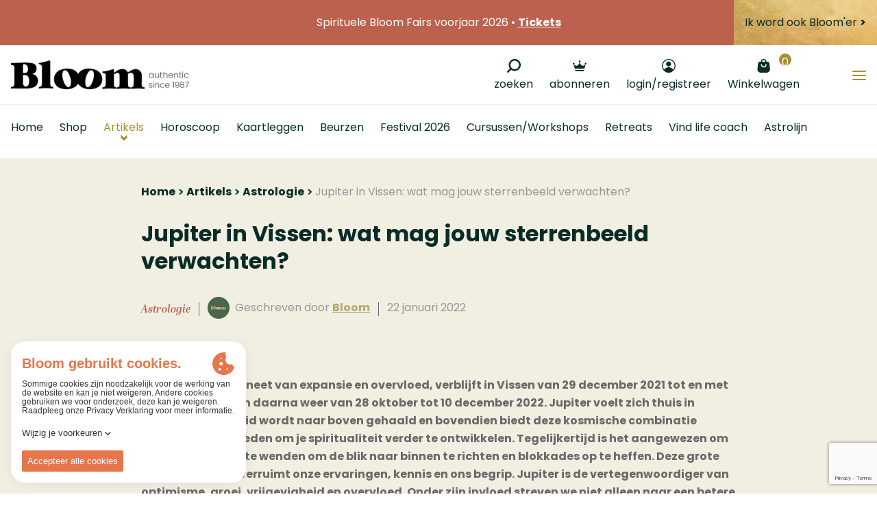

--- FILE ---
content_type: text/html; charset=UTF-8
request_url: https://www.bloom.be/nieuws/astrologie/jupiter-in-vissen-sterrenbeeld-2022
body_size: 72863
content:





    






    


<!DOCTYPE html><html lang="nl" prefix="og: http://ogp.me/ns# fb: http://ogp.me/ns/fb#"><head><link
rel="dns-prefetch" href="/"><link
rel="preconnect" href="/" crossorigin><meta
charset="utf-8"><meta
name="viewport" content="width=device-width,minimum-scale=1"><link
rel="apple-touch-icon" sizes="57x57" href="/apple-touch-icon-57x57.png"><link
rel="apple-touch-icon" sizes="60x60" href="/apple-touch-icon-60x60.png"><link
rel="apple-touch-icon" sizes="72x72" href="/apple-touch-icon-72x72.png"><link
rel="apple-touch-icon" sizes="76x76" href="/apple-touch-icon-76x76.png"><link
rel="apple-touch-icon" sizes="114x114" href="/apple-touch-icon-114x114.png"><link
rel="apple-touch-icon" sizes="120x120" href="/apple-touch-icon-120x120.png"><link
rel="apple-touch-icon" sizes="144x144" href="/apple-touch-icon-144x144.png"><link
rel="apple-touch-icon" sizes="152x152" href="/apple-touch-icon-152x152.png"><link
rel="apple-touch-icon" sizes="180x180" href="/apple-touch-icon-180x180.png"><meta
name="apple-mobile-web-app-capable" content="yes"><meta
name="apple-mobile-web-app-status-bar-style" content="black-translucent"><meta
name="apple-mobile-web-app-title" content="devmode"><link
rel="icon" type="image/png" sizes="228x228" href="/coast-228x228.png"><meta
name="msapplication-TileColor" content="#FFFFFF"><meta
name="msapplication-TileImage" content="/mstile-144x144.png"><meta
name="msapplication-config" content="/browserconfig.xml"><link
rel="yandex-tableau-widget" href="/yandex-browser-manifest.json"><link
rel="icon" type="image/png" sizes="32x32" href="/favicon-32x32.png"><link
rel="icon" type="image/png" sizes="16x16" href="/favicon-16x16.png"><link
rel="shortcut icon" href="/favicon.ico"><link
rel="manifest" href="/webappmanifest.json"><meta
name="theme-color" content="#58595b"><meta
name="trustpilot-one-time-domain-verification-id" content="qFjHFQqiKzXQafanhQ3ftllHJpFP9hGyNdTnSRnk"/> <script src="https://ajax.googleapis.com/ajax/libs/webfont/1.6.26/webfont.js"></script> <script src="https://cdn.jsdelivr.net/npm/alpinejs@3.x.x/dist/cdn.min.js" defer></script> <link
rel="stylesheet" href="https://www.unpkg.com/animate.css@3.7.0/animate.min.css"> <script>WebFont.load({google:{families:['Poppins:300,400,500, 600,700','Dancing Script:400']},typekit:{id:'nzh0gvk'}});</script> <script>loadjs=function(){var l=function(){},c={},f={},u={};function s(e,n){if(e){var t=u[e];if(f[e]=n,t)for(;t.length;)t[0](e,n),t.splice(0,1)}}function o(e,n){e.call&&(e={success:e}),n.length?(e.error||l)(n):(e.success||l)(e)}function h(t,r,i,c){var s,o,e=document,n=i.async,f=(i.numRetries||0)+1,u=i.before||l,a=t.replace(/^(css|img)!/,"");c=c||0,/(^css!|\.css$)/.test(t)?(s=!0,(o=e.createElement("link")).rel="stylesheet",o.href=a):/(^img!|\.(png|gif|jpg|svg)$)/.test(t)?(o=e.createElement("img")).src=a:((o=e.createElement("script")).src=t,o.async=void 0===n||n),!(o.onload=o.onerror=o.onbeforeload=function(e){var n=e.type[0];if(s&&"hideFocus"in o)try{o.sheet.cssText.length||(n="e")}catch(e){n="e"}if("e"==n&&(c+=1)<f)return h(t,r,i,c);r(t,n,e.defaultPrevented)})!==u(t,o)&&e.head.appendChild(o)}function t(e,n,t){var r,i;if(n&&n.trim&&(r=n),i=(r?t:n)||{},r){if(r in c)throw"LoadJS";c[r]=!0}!function(e,r,n){var t,i,c=(e=e.push?e:[e]).length,s=c,o=[];for(t=function(e,n,t){if("e"==n&&o.push(e),"b"==n){if(!t)return;o.push(e)}--c||r(o)},i=0;i<s;i++)h(e[i],t,n)}(e,function(e){o(i,e),s(r,e)},i)}return t.ready=function(e,n){return function(e,t){e=e.push?e:[e];var n,r,i,c=[],s=e.length,o=s;for(n=function(e,n){n.length&&c.push(e),--o||t(c)};s--;)r=e[s],(i=f[r])?n(r,i):(u[r]=u[r]||[]).push(n)}(e,function(e){o(n,e)}),t},t.done=function(e){s(e,[])},t.reset=function(){c={},f={},u={}},t.isDefined=function(e){return e in c},t}();</script><link rel="stylesheet" href="/css/site-4e49ea7e8c.css">
        <style>
            [x-cloak] { display: none !important; }
        </style>
                        
        <script>
            !function(e){"use strict";var n=function(n,t,o){function i(e){return a.body?e():void setTimeout(function(){i(e)})}function r(){l.addEventListener&&l.removeEventListener("load",r),l.media=o||"all"}var d,a=e.document,l=a.createElement("link");if(t)d=t;else{var s=(a.body||a.getElementsByTagName("head")[0]).childNodes;d=s[s.length-1]}var f=a.styleSheets;l.rel="stylesheet",l.href=n,l.media="only x",i(function(){d.parentNode.insertBefore(l,t?d:d.nextSibling)});var u=function(e){for(var n=l.href,t=f.length;t--;)if(f[t].href===n)return e();setTimeout(function(){u(e)})};return l.addEventListener&&l.addEventListener("load",r),l.onloadcssdefined=u,u(r),l};"undefined"!=typeof exports?exports.loadCSS=n:e.loadCSS=n}("undefined"!=typeof global?global:this);
            !function(t){if(t.loadCSS){var e=loadCSS.relpreload={};if(e.support=function(){try{return t.document.createElement("link").relList.supports("preload")}catch(e){return!1}},e.poly=function(){for(var e=t.document.getElementsByTagName("link"),r=0;r<e.length;r++){var n=e[r];"preload"===n.rel&&"style"===n.getAttribute("as")&&(t.loadCSS(n.href,n,n.getAttribute("media")),n.rel=null)}},!e.support()){e.poly();var r=t.setInterval(e.poly,300);t.addEventListener&&t.addEventListener("load",function(){e.poly(),t.clearInterval(r)}),t.attachEvent&&t.attachEvent("onload",function(){t.clearInterval(r)})}}}(this);
        </script><script>var testImg=document.createElement("img");if(!("srcset"in testImg)||!("sizes"in testImg)){document.createElement("picture");var s=document.createElement("script");s.setAttribute("src","/js/picturefill.min.js");if("async"in s)
s.setAttribute("async",true);document.head.appendChild(s);var s2=document.createElement("script");s.setAttribute("src","/js/ofi.min.js");if("async"in s2)
s.setAttribute("async",true);document.head.appendChild(s2);}</script><script>
                                </script>
        
                <script type="text/javascript">
            var assetsBaseUrl = "/";
            var retina = window.devicePixelRatio > 1;
        </script>
        <script type="text/javascript">
            window.omnisend = window.omnisend || [];
            omnisend.push(["accountID", "6324369b8c96245e0c3dcb1a"]);
            omnisend.push(["track", "$pageViewed"]);
            !function(){var e=document.createElement("script");e.type="text/javascript",e.async=!0,e.src="https://omnisnippet1.com/inshop/launcher-v2.js";var t=document.getElementsByTagName("script")[0];t.parentNode.insertBefore(e,t)}();
        </script>
        
 
    <title>Jupiter in Vissen: wat mag jouw sterrenbeeld verwachten? | Bloom</title>
<script>dl = [];
(function(w,d,s,l,i){w[l]=w[l]||[];w[l].push({'gtm.start':
new Date().getTime(),event:'gtm.js'});var f=d.getElementsByTagName(s)[0],
j=d.createElement(s),dl=l!='dataLayer'?'&l='+l:'';j.async=true;j.src=
'https://www.googletagmanager.com/gtm.js?id='+i+dl;f.parentNode.insertBefore(j,f);
})(window,document,'script','dl','GTM-W5WZM97');
</script><meta name="generator" content="SEOmatic">
<meta name="keywords" content="tijdschrift, horoscoop, kaartleggen, astrolijn, spiritueel, mindfulness, bewustzijn, spiritualiteit, meditatie, kaartleggen, webshop, cursus,astrologie,spirituele expo,spirituele beurs,tarot,lenormand,belline,grote lenormand,tweelingzielen,magazine,Chinese horoscoop 2025,Jaar van de slang,Jaarhoroscoop 2026">
<meta name="description" content="Jupiter verblijft in Vissen van 29 december 2021 tot 10 mei 2022 en daarna weer van 28 oktober tot 10 december, wat staat jouw sterrenbeeld te wachten?">
<meta name="referrer" content="no-referrer-when-downgrade">
<meta name="robots" content="all">
<meta content="nl_BE" property="og:locale">
<meta content="Bloom" property="og:site_name">
<meta content="website" property="og:type">
<meta content="https://www.bloom.be/nieuws/astrologie/jupiter-in-vissen-sterrenbeeld-2022" property="og:url">
<meta content="Jupiter in Vissen: wat mag jouw sterrenbeeld verwachten?" property="og:title">
<meta content="Jupiter verblijft in Vissen van 29 december 2021 tot 10 mei 2022 en daarna weer van 28 oktober tot 10 december, wat staat jouw sterrenbeeld te wachten?" property="og:description">
<meta content="https://d37y0g3x8l5x75.cloudfront.net/images/_1200x630_crop_center-center_82_none/Jupiter-in-Vissen-2022-Uitwerking-per-sterrenbeeld.jpg?mtime=20220122111353&amp;focal=none&amp;tmtime=20250117200257" property="og:image">
<meta content="1200" property="og:image:width">
<meta content="630" property="og:image:height">
<meta content="Spiritueel tijdschrift • Spirituele Beurzen • Uitgebreide Spirituele Webwinkel: +2500 new age artikelen • Cursussen &amp; Trainingen • Horoscoop berekenen" property="og:image:alt">
<meta content="https://www.tiktok.com/@bloomtijdschriftbenl" property="og:see_also">
<meta content="https://www.instagram.com/bloombenl" property="og:see_also">
<meta content="https://www.facebook.com/BloomBeNl/" property="og:see_also">
<meta name="twitter:card" content="summary_large_image">
<meta name="twitter:site" content="@Bloom_be_nl">
<meta name="twitter:creator" content="@Bloom_be_nl">
<meta name="twitter:title" content="Jupiter in Vissen: wat mag jouw sterrenbeeld verwachten?">
<meta name="twitter:description" content="Jupiter verblijft in Vissen van 29 december 2021 tot 10 mei 2022 en daarna weer van 28 oktober tot 10 december, wat staat jouw sterrenbeeld te wachten?">
<meta name="twitter:image" content="https://d37y0g3x8l5x75.cloudfront.net/images/_1200x630_crop_center-center_82_none/Jupiter-in-Vissen-2022-Uitwerking-per-sterrenbeeld.jpg?mtime=20220122111353&amp;focal=none&amp;tmtime=20250117200257">
<meta name="twitter:image:width" content="1200">
<meta name="twitter:image:height" content="630">
<meta name="twitter:image:alt" content="Spiritueel tijdschrift • Spirituele Beurzen • Uitgebreide Spirituele Webwinkel: +2500 new age artikelen • Cursussen &amp; Trainingen • Horoscoop berekenen">
<link href="https://www.bloom.be/nieuws/astrologie/jupiter-in-vissen-sterrenbeeld-2022" rel="canonical">
<link href="https://www.bloom.be" rel="home">
<link type="text/plain" href="https://www.bloom.be/humans.txt" rel="author"></head>

        <style>
        .cookie-though {
        /* The colors used to style the modal */
        --ct-primary-400: #E7764D;
        --ct-primary-300: #FF946D;
        --ct-primary-200: #FDAF93;
        --ct-primary-100: #FFD0BF;

        /* The colors used to style: customizationButton, headerDescription and cookiePolicy */
        --ct-text: #343538;

        /* The colors used to style the title elements */
        --ct-subtitle: var(--ct-primary-300);
        --ct-title: var(--ct-primary-400);

        /* The color used to style the cookie svg */
        --ct-cookie: var(--ct-primary-400);

        /* The colors used to style a policy */
        --ct-policy: var(--ct-white);
        --ct-policy-enabled: var(--ct-primary-400);
        --ct-policy-text: var(--ct-primary-400);
        --ct-policy-text-enabled: var(--ct-white);
        --ct-policy-essential: var(--ct-primary-100);

        /* The colors used to style the sliders */
        --ct-slider-primary: var(--ct-primary-400);
        --ct-slider-secondary: var(--ct-primary-300);
        --ct-slider-enabled-primary: #FFD0BF;
        --ct-slider-enabled-secondary: #fff;

        /* The font color of the text inside a policy when it's enabled  */
        --ct-enabled-option-color: var(--ct-white);

        /* The white color */
        --ct-white: #ffffff;

        /* The margin underneath text elements */
        --ct-text-margin: 0.25rem;

        /* The padding of the modal and margin of the banner, toggleButton and customization */
        --ct-default-padding: 1rem;

        /* The padding/margin used to seperate the options and the permission buttons */
        --ct-seperator-padding: 0.5rem;

        /* The font size of the header title */
        --ct-heading-font-size: 1.25rem;

        /* The font size of the header sub title */
        --ct-sub-heading-font-size: 0.875rem;;

        /* The font size of text */
        --ct-text-font-size: 0.75rem;

        /* The styling of the customize button and permission buttons */
        --ct-button-font-size: 0.8125rem;
        --ct-button-radius: 2px;
        --ct-button-border: 0;
        --ct-button-padding: 0.5rem;
        --ct-button: var(--ct-primary-400);
        --ct-button-color: var(--ct-white);
        --ct-button-secondary-border: 0;
        --ct-button-secondary: var(--ct-primary-300);
        --ct-button-secondary-color: var(--ct-white);

        /* The font and font weight used in the app */
        --ct-primary-font: 'Source Sans Pro';
        --ct-primary-font-weight: 400;

        /* The font and font weight used for header description and policy description */
        --ct-secondary-font: 'Source Sans Pro';
        --ct-secondary-font-weight: 400;

        /* The z-index you want the root container to have */
        --ct-z-index: 9999;
        }
    </style>
        <body class="font-primary font-normal text-base relative text-grey-darker"  x-data="{ menuOpen: false, menuBlogOpen: false , menuFairsOpen: false }"><noscript><iframe src="https://www.googletagmanager.com/ns.html?id=GTM-W5WZM97"
height="0" width="0" style="display:none;visibility:hidden"></iframe></noscript>

        <div class="c-searchcontainer js-searchcontainer flex justify-center">
            <div id="component-rtspqo" class="sprig-component" data-hx-target="this" data-hx-include="this" data-hx-trigger="refresh" data-hx-get="https://www.bloom.be/index.php?p=actions/sprig-core/components/render" data-hx-vals="{&quot;sprig:siteId&quot;:&quot;0aa6073fadfbef49d90b8b747217d3064eb3a67650eccbdd884ee72ebd8082ad1&quot;,&quot;sprig:template&quot;:&quot;2eb1ee4a9c3590f77998b8468087f693f91715ef78f30adbc3302e6e8361da6esearch\/_search&quot;,&quot;sprig:component&quot;:&quot;75179c3d1605816caa8ba55b0e678811b3a29105b431cef8967940f2e54669ed&quot;,&quot;sprig:variables[initQuery]&quot;:&quot;75179c3d1605816caa8ba55b0e678811b3a29105b431cef8967940f2e54669ed&quot;}"><div class="c-autocomplete" id="js-backdrop">
    <form action="/search" >
        
        <div class="c-autocomplete__search js-searchfield ">
            <div class="pr-1 flex w-64 md:w-96 pt-1 items-center ">
                <button class="w-10 h-10 flex-none text-black  mx-2">
                    <svg class="c-icon c-icon--search   w-4 h-4">
    <use xlink:href="#icon-search"></use>
</svg>                </button>
                <input type="text" id="autocomplete" class="flex flex-1 h-10 bg-transparent font-tertiary" name="query" value autocomplete="off" sprig hx-trigger="keyup[3 &lt; target.value.length] changed delay:300ms" s-replace="#a-results" s-indicator="#a-spinner" placeholder=" Zoeken" data-hx-get="https://www.bloom.be/index.php?p=actions/sprig-core/components/render" data-hx-select="#a-results" data-hx-target="#a-results" data-hx-swap="outerHTML" data-hx-indicator="#a-spinner" data-sprig-parsed>
                <div class="c-spinner" id="a-spinner"></div>
            </div>
        </div>
        <div id="a-results" >
                    </div>
    </form>
</div></div>

<style>
    #a-spinner {
        display: none;
    }

    #a-spinner.htmx-request {
        display: block;
    }

    #a-spinner.loading .complete {
        display: none;
    }
</style>

        </div>
        <div class="c-searchoverlay js-searchoverlay">

        
        <div class="hidden">
            <?xml version="1.0" encoding="UTF-8"?><!DOCTYPE svg PUBLIC "-//W3C//DTD SVG 1.1//EN" "http://www.w3.org/Graphics/SVG/1.1/DTD/svg11.dtd"><svg xmlns="http://www.w3.org/2000/svg"><symbol id="icon-account" viewBox="0 0 20 20"><circle cx="4.781" cy="4.781" r="3.5" transform="rotate(150 6.947 6.701)"/><path d="M10 20c-2.596-.002-5.054-1.319-6.7-3.589l-.3-.418.3-.412C4.949 13.314 7.407 12 10 12c2.594 0 5.052 1.314 6.7 3.58l.3.413-.3.418c-1.646 2.27-4.104 3.587-6.7 3.589zm-5-3.5c1.423 1.595 3.415 2.5 5.5 2.5s4.077-.905 5.5-2.5c-1.423-1.595-3.415-2.5-5.5-2.5s-4.077.905-5.5 2.5z"/><path d="M10.007 20a10 10 0 1 1-.013-20 10 10 0 0 1 .013 20zm0-18.666a8.666 8.666 0 1 0 0 17.333 8.666 8.666 0 0 0 0-17.333z"/><path d="M3 16.264s6.132 6.99 12.373.696l.803-.696s-5.212-5.517-10.503-2.205L3 16.264z"/></symbol><symbol id="icon-angle-up" viewBox="0 0 320 512"><path d="M177 159.7l136 136c9.4 9.4 9.4 24.6 0 33.9l-22.6 22.6c-9.4 9.4-24.6 9.4-33.9 0L160 255.9l-96.4 96.4c-9.4 9.4-24.6 9.4-33.9 0L7 329.7c-9.4-9.4-9.4-24.6 0-33.9l136-136c9.4-9.5 24.6-9.5 34-.1z"/></symbol><symbol id="icon-arrow-left" viewBox="0 0 500 500"><path d="M129.565 221.028c10.43-5.134 22.586-11.102 37.785-18.558l1.168-.572 7.751-3.803c2.967-1.456 5.423-2.608 10.986-5.179 6.61-3.054 9.605-4.465 13.318-6.317 4.988-2.484 9.39-6.545 12.292-11.262 4.188-6.797 4.055-15.588.793-22.183-3.075-6.235-8.907-10.43-14.975-12.173-5.164-1.492-10.785-1.222-15.702.405-5.253 1.734-10.178 3.588-14.865 5.627-43.14 18.767-87.073 39.81-133.182 63.608-6.758 3.49-12.052 6.648-22.812 13.383-11.17 6.993-14.716 20.771-10.241 32.504 4.395 11.547 12.973 20.13 25.058 22.856 5.062 1.143 9.456 3.297 18.78 8.92l1.014.61c1.119.676 1.119.676 2.27 1.367 4.815 2.88 8.674 5.157 17.308 10.222 15.904 9.332 22.9 13.508 31.444 18.872 8.102 5.088 14.615 9.397 29.02 19.093 8.426 5.671 12.155 8.168 16.81 11.234 3.852 2.543 7.97 4.907 12.468 7.206 12.027 6.148 26.16-.488 31.479-11.361 4.466-9.137 2.48-17.826-2.762-24.934-2.14-2.908-4.625-5.223-7.573-7.413a1748.81 1748.81 0 0 1-10.968-8.225c-22.585-17.022-33.135-24.515-47.036-32.706 10.717-.068 23.393.015 40.015.2 12.553.139 18.146.19 25.16.217 16.6.063 30.895.068 59.134.041l2.271-.002 11.34-.01 14.941.655 16.086.702 3.574.156c17.92.782 28.147 1.231 39.29 1.73 10.86.485 19.5.743 38.87 1.226l2.337.059c31.886.797 47.723 1.466 65.954 3.105 6.583.593 12.672.724 22.138.642 1.501-.014 1.501-.014 2.98-.03 3.24-.033 3.24-.033 6.344-.048 5.51-.008 11.107-1.034 16.083-3.24 7.141-3.16 10.837-8.318 13.088-14.263 4.418-11.636-3.8-26.034-17.173-28.922l-.841-.184c-4.436-.972-6.808-1.388-10.266-1.563-40.772-2.084-62.16-3.143-86.528-4.246-7.761-.352-14.762-.627-27.353-1.092l-2.068-.076c-22.596-.833-32.606-1.254-45.025-1.966-31.592-1.82-48.634-2.529-68.051-2.532-12.606-.002-22.752-.168-45.659-.664-7.447-.16-7.447-.16-14.921-.312-4.073-.08-7.372-.178-14.836-.426-14.416-.48-20.893-.619-29.16-.503-2.51.035-4.93.076-7.352.125z"/></symbol><symbol id="icon-arrow-right" viewBox="0 0 500 500"><path d="M370.435 221.028a32654.451 32654.451 0 0 0-37.785-18.558l-1.168-.572-7.751-3.803c-2.967-1.456-5.423-2.608-10.986-5.179-6.61-3.054-9.605-4.465-13.318-6.317-4.988-2.484-9.39-6.545-12.292-11.262-4.188-6.797-4.055-15.588-.793-22.183 3.075-6.235 8.907-10.43 14.975-12.173 5.164-1.492 10.785-1.222 15.702.405 5.253 1.734 10.178 3.588 14.865 5.627 43.14 18.767 87.073 39.81 133.182 63.608 6.758 3.49 12.052 6.648 22.812 13.383 11.17 6.993 14.716 20.771 10.241 32.504-4.395 11.547-12.973 20.13-25.058 22.856-5.062 1.143-9.456 3.297-18.78 8.92l-1.014.61c-1.119.676-1.119.676-2.27 1.367-4.815 2.88-8.674 5.157-17.308 10.222-15.904 9.332-22.9 13.508-31.444 18.872-8.102 5.088-14.615 9.397-29.02 19.093-8.426 5.671-12.155 8.168-16.81 11.234-3.852 2.543-7.97 4.907-12.468 7.206-12.027 6.148-26.16-.488-31.479-11.361-4.466-9.137-2.48-17.826 2.762-24.934 2.14-2.908 4.625-5.223 7.573-7.413a1748.81 1748.81 0 0 0 10.968-8.225c22.585-17.022 33.135-24.515 47.036-32.706-10.717-.068-23.393.015-40.015.2-12.553.139-18.146.19-25.16.217-16.6.063-30.895.068-59.134.041l-2.271-.002-11.34-.01-14.941.655-16.086.702-3.574.156c-17.92.782-28.147 1.231-39.29 1.73-10.86.485-19.5.743-38.87 1.226l-2.337.059c-31.886.797-47.723 1.466-65.954 3.105-6.583.593-12.672.724-22.138.642-1.501-.014-1.501-.014-2.98-.03-3.24-.033-3.24-.033-6.344-.048-5.51-.008-11.107-1.034-16.083-3.24-7.141-3.16-10.837-8.318-13.088-14.263-4.418-11.636 3.8-26.034 17.173-28.922l.841-.184c4.436-.972 6.808-1.388 10.266-1.563 40.772-2.084 62.16-3.143 86.528-4.246 7.761-.352 14.762-.627 27.353-1.092l2.068-.076c22.596-.833 32.606-1.254 45.025-1.966 31.592-1.82 48.634-2.529 68.051-2.532 12.606-.002 22.752-.168 45.659-.664 7.447-.16 7.447-.16 14.921-.312 4.073-.08 7.372-.178 14.836-.426 14.416-.48 20.893-.619 29.16-.503 2.51.035 4.93.076 7.352.125z"/></symbol><symbol id="icon-bag" viewBox="0 0 19 20"><path d="M5.833 5.833A.836.836 0 0 0 6.667 5v-.833c0-1.384 1.116-2.5 2.5-2.5 1.383 0 2.5 1.116 2.5 2.5V5c0 .458.375.833.833.833A.836.836 0 0 0 13.333 5v-.833c0-2.3-1.866-4.167-4.166-4.167A4.168 4.168 0 0 0 5 4.167V5c0 .458.375.833.833.833zM9.167 12.5A4.168 4.168 0 0 1 5 8.333c0-.458.375-.833.833-.833.459 0 .834.375.834.833 0 1.384 1.116 2.5 2.5 2.5 1.383 0 2.5-1.116 2.5-2.5 0-.458.375-.833.833-.833.458 0 .833.375.833.833 0 2.3-1.866 4.167-4.166 4.167zm9.166 2.417l-.833-8.25c0-1.384-1.117-2.5-2.5-2.5H3.333a2.49 2.49 0 0 0-2.5 2.416L0 15c0 2.758 2.242 5 5 5h8.333a5.018 5.018 0 0 0 5-5.042v-.041z"/></symbol><symbol id="icon-boogschutter" viewBox="0 0 30 30"><path fill-rule="evenodd" d="M28.61 2.565l-.009-.033c-.033-.232-.144-.486-.396-.738-.238-.237-.475-.347-.693-.383a.665.665 0 0 0-.082-.023L14.92 0s-1.045.012-1.16 1.153c-.124 1.224.929 1.51.929 1.51l9.91.978-13.765 13.742-5.29-5.282s-.814-.623-1.626.187c-.812.81-.16 1.596-.16 1.596l5.291 5.28-8.82 8.806s-.624.813.188 1.623 1.598.16 1.598.16l8.82-8.806 5.262 5.254s.842.65 1.654-.16c.812-.81.131-1.623.131-1.623l-5.262-5.253L26.356 5.452l.962 9.833s.259 1.078 1.527.928c1.14-.135 1.155-1.158 1.155-1.158l-1.39-12.49z"/></symbol><symbol id="icon-cart" viewBox="0 0 500 500"><path fill-rule="evenodd" d="M457.813 204.839c-.837 3.336-1.458 3.933-4.352 3.933-16.51.778-33.045-.61-49.054-1.948a969.896 969.896 0 0 0-14.084-1.124c-.633 0-1.052-.06-1.267-.06-.036 0-.06.012-.084.012-.024-.299-.024-.944.263-2.164 1.256-5.272 3.025-10.521 4.723-15.59 2.367-7.042 4.83-14.323 6.073-22.238.06-.67.18-.956.168-.992.442-.191 1.925-.132 2.857-.108 1.303.06 2.798.12 4.316-.143 8.106.789 16.248.944 24.127 1.1 12.266.25 23.851.49 35.221 2.881l1.686.323c.586.12 1.196.239 1.734.347-.287.705-.646 1.482-.909 2.056-4.173 9.708-7.795 20.408-11.418 33.715zm-22.118 77.94c-.382-.013-1.22-.144-1.817-.252l-36.286-4.794c-8.978-1.578-17.97-1.578-26.661-1.578-.92 0-1.435-.096-1.65-.096-.036 0-.072.012-.084.012-.012-.18-.012-.514.108-1.052 1.136-4.412 2.152-8.86 3.18-13.319 2.57-11.238 5.249-22.847 9.84-33.452 2.008-4.065 2.379-4.16 4.758-3.706l.395.084.406-.012c8.25-.24 16.26.394 24.784 1.076 9.553.741 19.452 1.518 29.22.968 1.34 0 2.678.24 4.017.467 1.71.286 3.503.669 4.77.538.91.095 1.352.274 1.34.239.024.179.024.729-.335 1.936-2.092 8.178-4.914 16.344-7.64 24.235-3.192 9.194-6.48 18.71-8.345 28.705zm-32.699 54.625l-5.535-.215c-12.865-.514-26.195-1.04-39.514.73-.849.047-2.75.179-3.993.13.12-1.123.466-2.845.61-3.574 1.016-5.846 2.152-11.561 3.3-17.288 1.147-5.763 2.307-11.537 3.37-17.695.085-.872.312-2.008.91-2.498.55-.443 1.757-.61 3.144-.43 6.755 1.028 13.57 1.554 20.121 2.068l34.529.514c1.948 0 3.85.382 5.858.8 1.255.264 2.51.515 3.921.718.443.06.73.108.885.12-.012.31-.072.932-.347 2.032-2.51 9.517-5.093 19.357-7.185 29.806-.693 3.407-1.758 4.28-4.782 4.304-4.555-.526-8.98-.096-14.132.37l-1.16.108zm-37.266 26.793c3.958-1.71 7.95-2.559 11.8-2.559 9.147 0 17.552 4.71 23.051 13.439 2.858 4.495 3.587 9.253 2.033 13.378-1.495 3.97-4.938 6.934-9.84 8.369-3.957 1.315-8.44 1.805-12.745 2.284l-.621.071c-13.008-.06-21.7-5.547-23.912-15.231-2.594-9.553.634-15.83 10.234-19.751zm-153.834-70.168c7.544.586 14.359 1.052 21.724.49 2.223-.31 2.917-.156 2.953-.251l.095 1.064c.538 6.934 2.272 13.713 3.934 20.253 1.673 6.54 3.252 12.709 3.73 19.01.096 1.542.215 3.275.167 4.208-1.028.143-2.929.143-3.742.143-4.388 0-8.775.084-13.163.156-10.665.215-21.688.442-32.328-.646-4.065-.514-5.512-.885-7.078-3.395-7.748-12.769-13.893-26.052-18.735-40.518 15.28-1.674 29.172-1.817 42.443-.514zm-67.107-78.597c10.485 0 20.838-.132 31.192-.263 10.318-.12 20.636-.251 31.085-.251 7.28 0 7.28 0 8.787 5.99 1.602 6.193 3.814 12.182 5.954 17.969 3.503 9.493 6.827 18.46 7.736 28.479l.299 2.666c.12 1.052.25 2.2.31 3-1.028.072-2.63.072-4.196.072h-4.304c-10.58-1.733-20.994-1.195-31.05-.67-7.734.407-15.72.814-23.456.18-4.257-.478-5.608-1.267-6.923-4.22-5.296-10.27-8.954-21.784-12.481-32.914-1.818-5.763-3.647-11.538-5.715-17.193-.574-1.602-.55-2.32-.622-2.379.203-.108 1.016-.466 3.384-.466zm103.536 52.175c-1.291-4.974-2.427-10.055-3.563-15.172-2.487-11.131-5.057-22.656-9.385-33.907a7.17 7.17 0 0 1-.24-.717c28.145-1.566 51.22-.873 72.31 2.152 9.946 1.973 17.79 2.487 24.52 1.578 5.74-.538 11.31.156 17.24.897 4.293.538 8.728 1.1 13.678 1.195a5820.786 5820.786 0 0 1-6.85 24.103c-2.308 8.094-4.616 16.176-6.959 24.497-.586 2.308-1.064 2.894-4.053 2.894-19.667-.682-39.836-.909-59.324-1.136-10.055-.12-20.086-.215-30.129-.395-1.482 0-4.937 0-5.523-.406-.43-.407-1.076-2.953-1.722-5.583zM122.551 155.689c4.555-.024 9.026-.06 13.438-.108 11.74-.107 22.812-.215 34.325.12 7.723 0 15.71 0 23.182.502 5.452.454 7.532 2.009 8.525 6.313 1.386 6.922 3.24 13.904 5.045 20.647.897 3.384 1.805 6.767 2.606 9.947.275 1.483.598 3.24.694 4.28-1.196.144-3.3.144-4.316.144-8.931 0-18.173 0-26.638-.992-5.129-.622-10.246-.753-15.267-.753-2.02 0-4.017.023-6.002.047-5.787.036-11.226.12-16.738-.346-6.528-.335-6.528-.335-8.022-5.536l-.478-1.614c-1.567-5.129-3.217-10.258-4.926-15.554-1.77-5.464-3.587-11.095-5.428-17.097zm104.935 206.248c9.063 0 15.34.574 19.895 8.477 4.662 7.771 6.444 12.147 2.582 18.699-4.77 7.651-8.979 10.138-17.97 10.58-11.238-.023-20.264-3.371-27.486-10.186-4.866-4.866-5.272-8.632-1.506-14.514 5.2-8.656 13.438-13.056 24.485-13.056zm62.134-23.911c-2.391-.598-4.758-.801-7.113-.801-2.284 0-4.52.191-6.744.37-1.996.156-3.98.323-5.906.323-3.12 0-3.383-.873-3.646-1.817-1.351-5.81-3.264-11.454-5.117-16.905-2.535-7.46-4.938-14.503-6.086-22.238-.43-2.367-.155-3.097-.179-3.12.06-.036.586-.311 2.212-.311 27.51.49 54.004 1.41 82.052 2.39l3.395.084c-.908 5.177-2.917 10.043-4.997 15.16-1.698 4.125-3.467 8.405-4.782 13.295-.192.992-.67 1.985-1.172 3.037-.55 1.171-1.064 2.32-1.351 3.455-1.805 7.257-1.805 7.257-7.771 7.867l-1.495.167c-9.84 1.363-20.707 1.052-31.3-.956zm83.355-178.26c8.166-.502 9.194 1.028 7.664 8.692-2.558 11.728-6.133 23.469-9.194 35.21-1.028 4.088-4.077 4.602-7.137 4.602-5.62-.514-10.737-1.53-16.344-1.53-31.145-1.53-62.78-3.575-93.936-3.073-6.121.514-11.729-.502-17.862-.502-3.575-.514-6.635-1.53-7.15-6.121l-4.59-33.703c-.503-5.093 1.016-7.652 6.12-7.652 5.106 0 9.709-.514 14.3-.514 20.42-1.53 41.355 1.53 62.277 2.044 21.951.514 43.902 4.077 65.852 2.547zm124.03-4.89c-1.46-1.124-2.822-2.367-4.161-3.587-4.83-4.363-10.366-9.29-19.393-8.357-5.165.634-10.305.407-15.745.204-2.762-.12-5.548-.228-8.931-.252-24.713-.514-48.074-1.004-72.392-1.004-4.22 0-8.537.287-12.876.574-5.488.359-11.18.717-16.547.454-10.246-.514-20.48-.765-30.714-1.028-10.175-.25-20.361-.502-30.571-1.016-4.938-.191-9.828-.12-14.706-.024-8.536.144-16.594.287-24.736-.968-14.765-2.14-29.794-1.937-44.356-1.734-9.863.132-20.086.275-29.949-.335-15.435-1.016-31.037-.502-46.508.012-3.718.323-5.021-.454-6.516-3.778-2.092-5.786-4.28-11.764-8.237-16.87-5.954-7.316-9.385-16.666-12.709-25.692l-.849-2.296c-3.24-8.691-5.07-10.652-15.399-10.09-13.845.514-27.893 1.554-41.414 2.558-3.097.168-6.253.287-9.434.395-6.205.239-12.637.466-18.734 1.148-2.475.203-6.002.8-8.118 3.55-.144.192-.203.419-.323.622C.172 88.426-.509 90.89.316 95.456c.693 3.42 2.128 4.687 4.196 5.045 2.845 4.388 7.711 3.85 9.72 3.623 16.02-1.28 32.64-.765 48.72-.275l9.708.275c1.829 0 3.108.155 4.196.418a12.735 12.735 0 0 1 1.578 3.157c5.093 14.813 15.304 28.084 19.907 43.4.502 1.53 1.53 3.06 3.06 3.574.634.287 1.004.765 1.519 1.136.322.239.657.442.932.705 3.204 3.025 3.862 7.771 4.699 11.944 3.563 22.453 11.226 43.387 18.878 64.31 6.635 16.845 14.801 33.69 16.343 52.067 0 1.028 1.017 2.044 1.53 3.072 6.122 6.122 8.166 14.802 11.741 22.465 5.62 11.74 8.166 24.497 15.315 35.724 1.854 3.18 3.73 4.95 5.942 5.81 4.006 4.185 8.525 4.747 14 3.826 2.308-.466 4.448-.753 6.433-.717-4.22 3.503-7.066 8.094-10.557 12.015-6.624 7.652-6.121 28.587 0 35.736 2.51 3.025 5.296 5.344 8.213 7.317 9.888 8.548 21.951 10.832 32.795 10.832 4.4 0 8.584-.359 12.35-.813 8.417-.992 16.463-6.468 23.577-11.298l2.941-1.997c5.284-3.371 8.142-9.086 10.653-14.12.585-1.22 1.183-2.403 1.984-3.921 1.758-4.4-.382-7.963-1.721-10.222l-1.567-2.834c-3.527-6.396-7.137-12.96-12.326-19.368 16.284-.837 32.292-.359 47.847.108 10.808.31 21.95.633 33.057.502-2.666 5.08-4.854 9.72-5.667 14.67-1.028 10.222-3.072 21.436 5.106 28.083 3.813 3.18 7.663 6.672 11.848 9.625 7.293 5.846 15.697 11.01 26.78 9.768 1.328 0 2.475 0 3.767.418 12.386 2.953 23.851-1.028 35.006-12.183 2.391-2.403 5.14-5.774 5.14-10.712l.06-4.77c.216-11.825.467-25.215-11.824-34.517-.968-.956-1.111-1.363-1.171-1.422.299-.108 1.147-.108 2.02-.12 1.973-.191 4.041-.18 6.122-.132 3.79 0 7.854.084 11.872-1.016 11.477-3.192 19.906-11.872 20.492-21.161.334-7.7 2.558-14.814 4.937-22.37 1.076-3.43 2.164-6.934 3.109-10.556 1.435-5.333 3.096-10.605 4.782-15.902 3.133-9.863 6.36-20.061 8.058-30.881.24-1.495.455-3.025.658-4.567 1.064-7.736 2.056-15.04 7.998-19.584 3.228-2.152 4.077-5.966 2.009-9.062-1.447-2.164-.837-4.017.538-7.664.323-.825.622-1.65.944-2.594 4.09-13.797 7.198-28.264 10.234-42.455 1.124-3.97 2.679-9.41-1.793-12.972z"/></symbol><symbol id="icon-cdown" viewBox="0 0 8 6"><path d="M7.014.05v3.01L3.92 5.902.826 3.06V.05L3.92 2.906z"/></symbol><symbol id="icon-chat" viewBox="0 0 29 22"><path d="M27.782 12.29c1.103-2.91.269-6.22-1.633-8.567C24.187 1.303 21.016.202 17.98.487c-2.84.267-5.551 1.79-6.022 4.733a9.994 9.994 0 0 0-2.27-.5C5.486 4.296 1.678 6.454.41 10.524c-.598 1.92-.437 4.124.612 5.852 1.053 1.734 3.008 2.376 4.931 2.358 1.15 1.29 2.62 2.387 4.329 2.744.407.085.897-.184.871-.654-.04-.731-.275-1.375-.529-2.029 1.757-.227 3.247-1.136 4.32-2.433.287.098.584.166.908.235 1.03.22.183 2.965-.061 3.492-.227.49.124 1.222.755 1.02 1.431-.458 2.593-1.534 3.5-2.713a.73.73 0 0 0 .287-.266c.19-.316 1.762-.583 2.145-.73.814-.31 1.578-.718 2.301-1.202 1.429-.954 2.4-2.318 3.004-3.909zm-18.12 5.188c-.41-.006-.825.43-.674.853.175.491.407.972.576 1.468-.975-.433-1.818-1.132-2.542-1.929-.035-.238-.184-.446-.446-.506-.265-.265-.604-.21-.836-.007-1.634-.039-3.017-.634-3.83-2.203-.789-1.522-.494-3.435.061-4.971 1.156-3.197 4.57-4.3 7.7-4.09 3.218.217 5.807 2.362 5.704 5.716a5.891 5.891 0 0 1-.915 2.946c-.328.069-.568.41-.552.748-1.05 1.214-2.568 2-4.246 1.975zm12.706-1.519c-.911.417-2.291.46-3 1.19a.773.773 0 0 0-.273.238c-.424.586-.959 1.196-1.572 1.674.128-.69.15-1.397.045-2.122-.185-1.27-.982-1.417-1.84-1.724a8.245 8.245 0 0 0 1.021-3.39c.218-2.83-1.334-4.891-3.527-6.056a.731.731 0 0 0 .072-.244c.313-2.936 3.652-3.765 6.131-3.722 2.625.045 5.083 1.673 6.437 3.866 1.415 2.292 1.315 5.32-.063 7.59-.775 1.278-2.109 2.095-3.431 2.7z"/><path d="M22.988 12.158a.714.714 0 0 0 .005.052c-.104.124-.24.21-.375.294-.323.2-.684.346-1.04.476-.653.238-1.334.423-2.017.556-.871.17-.534 1.501.333 1.333 1.276-.249 4.577-.9 4.468-2.694-.054-.878-1.428-.904-1.374-.017zm-19.123-.487c-.347-.794.63-2.074 1.18-2.553.67-.583-.282-1.574-.947-.995-1.092.951-2.064 2.773-1.438 4.207.355.814 1.556.145 1.205-.66z"/></symbol><symbol id="icon-check" viewBox="0 0 16 16"><path d="M3.695 13.864c-.786-.883-1.42-1.747-2.034-2.584A14.729 14.729 0 0 1 .21 8.853c-.254-.518-.366-1.043.183-1.38 1.573-.966 1.895-.043 2.75 1.027.506.635 1.253 1.68 1.721 2.342.447.631.993-.508 1.21-.83.774-1.142 2.784-3.94 3.614-4.973.789-.981 3.334-3.731 3.809-4.168.404-.373 1.257-1.19 1.83-.739.603.473.897 1.373.473 1.959-.737 1.018-1.896 1.987-2.698 2.957-1.623 1.964-3.16 4.08-4.634 6.187-.501.716-1.205 1.916-1.642 2.692-.817 1.453-1.535 1.73-3.13-.063z"/></symbol><symbol id="icon-chevron-down" viewBox="0 0 448 512"><path d="M207.029 381.476L12.686 187.132c-9.373-9.373-9.373-24.569 0-33.941l22.667-22.667c9.357-9.357 24.522-9.375 33.901-.04L224 284.505l154.745-154.021c9.379-9.335 24.544-9.317 33.901.04l22.667 22.667c9.373 9.373 9.373 24.569 0 33.941L240.971 381.476c-9.373 9.372-24.569 9.372-33.942 0z"/></symbol><symbol id="icon-chevron-left" viewBox="0 0 9 10"><path d="M8.46.4H4.92L.56 4.88l4.36 4.48h3.54L4.08 4.88z"/></symbol><symbol id="icon-chevron-right" viewBox="0 0 9 10"><path d="M.56.4H4.1l4.36 4.48L4.1 9.36H.56l4.38-4.48z"/></symbol><symbol id="icon-circle" viewBox="0 0 500 500"><circle cx="250" cy="250" r="250" fill-rule="evenodd"/></symbol><symbol id="icon-comments" viewBox="0 0 16 16"><path d="M15.695 7.843a7.806 7.806 0 0 0-2.29-5.553A7.806 7.806 0 0 0 7.852 0a7.806 7.806 0 0 0-5.553 2.29C-.525 5.114-.776 9.663 1.703 12.737c-.314.628-.69 1.036-1.098 1.224-.345.157-.533.533-.47.941.062.376.344.69.752.753.188.031.377.031.565.031.941 0 1.945-.313 2.76-.878a7.603 7.603 0 0 0 3.609.91 7.806 7.806 0 0 0 5.552-2.29 7.832 7.832 0 0 0 2.322-5.585zm-7.874 6.651a6.573 6.573 0 0 1-3.357-.91.53.53 0 0 0-.314-.094.603.603 0 0 0-.377.126 4.304 4.304 0 0 1-1.82.815c.377-.376.691-.878.973-1.537a.631.631 0 0 0-.094-.659 6.651 6.651 0 0 1 .283-9.098A6.595 6.595 0 0 1 7.82 1.192c1.788 0 3.45.69 4.705 1.945a6.595 6.595 0 0 1 1.946 4.706c0 1.788-.69 3.451-1.946 4.706a6.595 6.595 0 0 1-4.705 1.945zm.752-6.65a.763.763 0 0 1-.752.752.763.763 0 0 1-.753-.753c0-.408.345-.753.753-.753.407 0 .752.345.752.753zm2.573 0a.763.763 0 0 1-.753.752.763.763 0 0 1-.753-.753c0-.408.345-.753.753-.753.408 0 .753.345.753.753zm-5.145 0a.763.763 0 0 1-.753.752.763.763 0 0 1-.753-.753c0-.408.345-.753.753-.753.408 0 .753.345.753.753z"/></symbol><symbol id="icon-crown" viewBox="0 0 26 20"><path fill-rule="evenodd" d="M22.238 15.556l1.712-8.018A1.712 1.712 0 0 0 26 5.849c0-.95-.767-1.722-1.714-1.722-.946 0-1.713.771-1.713 1.722 0 .653.361 1.22.894 1.513-1.11 1.512-2.609 2.44-4.259 2.44-2.811 0-5.185-2.693-5.939-6.38a1.72 1.72 0 0 0 1.445-1.7C14.714.77 13.946 0 13 0c-.947 0-1.714.77-1.714 1.722 0 .858.626 1.57 1.444 1.7-.753 3.687-3.127 6.38-5.938 6.38-1.65 0-3.15-.928-4.26-2.44.534-.292.895-.86.895-1.513 0-.95-.767-1.722-1.713-1.722C.767 4.127 0 4.898 0 5.85a1.718 1.718 0 0 0 2.05 1.689l1.712 8.018h18.476zM4.971 20H21.03l.638-2.222H4.333L4.971 20z"/></symbol><symbol id="icon-download" viewBox="0 0 500 500"><path d="M464.286 237.925c-13.497 0-24.436 9.375-24.436 20.94V426.39H48.872V258.865c0-11.565-10.94-20.94-24.436-20.94S0 247.3 0 258.865V447.33c0 11.565 10.94 20.94 24.436 20.94h439.85c13.496 0 24.436-9.375 24.436-20.94V258.865c0-11.565-10.94-20.94-24.436-20.94z"/><path d="M258.598 18c-11.245 0-20.359 9.375-20.359 20.94v232.142l-56.864-58.48c-7.94-8.183-20.844-8.183-28.792 0-7.955 8.174-7.955 21.44 0 29.614l91.607 94.216a20.94 20.94 0 0 0 3.116 2.626c.502.346 1.05.588 1.574.878.635.362 1.253.757 1.927 1.047.673.282 1.37.45 2.059.66.58.177 1.135.41 1.738.532 1.316.265 2.647.41 3.986.41 1.339 0 2.67-.145 3.986-.41.602-.121 1.158-.355 1.738-.532.689-.21 1.394-.37 2.06-.66.673-.29 1.291-.685 1.926-1.047.524-.298 1.072-.532 1.573-.878a20.466 20.466 0 0 0 3.117-2.626l91.599-94.216c7.955-8.175 7.955-21.44 0-29.615-7.94-8.182-20.844-8.182-28.792 0l-56.84 58.48V38.942c0-11.566-9.115-20.941-20.36-20.941z"/></symbol><symbol id="icon-dromen" viewBox="0 0 500 500"><path d="M401.147 198.05c-1.242-8.497-3.559-16.713-7.722-24.295-1.254-2.284-2.733-5.473-4.101-7.126-1.572-1.98-3.396-5.01-5.762-6.674-1.553-1.094-11.093-5.48-11.037-5.921.037-.3-2.21-.92-2.722-1.179-.563-.29-5.283-1.935-5.283-1.928-.152-.449-1.253-.315-1.639-.786-.022-.167-.485-1.995-.77-2.098-.56-.2-1.095-3.834-1.447-4.55-1.064-2.172-2.78-5.439-4.597-7.077-3.185-2.878-4.35-9.199-8.743-11.164-.46-.211-1.2-1.12-1.553-1.557-.423-.523-2.662-.712-2.948-1.546-.456-1.339-6.154-2.558-7.404-2.937-5.461-1.66-11.808-2.347-17.336-3.296-4.427-.763-9.028-.86-13.507-.678-3.044.126-5.94.934-8.895 1.301-3.151.378-7.07 1.405-9.91 2.866-3.337 1.72-7.508 2.017-10.934 3.667-1.798.864-3.103 2.425-4.808 3.418-1.687.983-2.344.404-3.59-.307-1.308-.742-3.088-2.032-4.667-2.8-6.474-3.147-13.451-4.141-20.533-5.91-1.438-.36-3.489-.24-4.975-.311a56.317 56.317 0 0 0-7.987.211c-2.432.23-4.853.605-7.248 1.08-1.323.263-5.042.433-5.92 1.508-.05.06-2.997 1.272-3.1 1.253-.364-.063-1.628 1.06-2.166 1.168-1.442.293-5.25 1.339-6.243 2.559-.034.04-2.292 1.234-2.488 1.245-2.314.119-4.227 3.304-6.533 3.422-.274.015-1.928 1.064-2.18 1.246-1.824 1.335-3.53 3.274-5.165 4.853-2.71 2.618-4.675 5.958-7.489 8.424-1.405 1.231-2.58 4.56-3.259 6.533-1.186 3.459-1.994 8.928-4.701 11.53-1.186 1.142-3.444.671-4.898 1.016-1.653.39-3.322-.04-4.975.623-2.47.99-5.458 1.858-7.983 2.514-1.62.423-3.693 1.946-5.12 2.87-.47.304-3.066 2.146-3.381 2.083-1.32-.252-3.47 7.108-4.798 7.378-.771.156-3.322 5.91-3.463 6.93-.092.66-.537 1.05-.764 1.557-1.16 2.517-2.157 5.12-2.832 7.816-1.698 6.766-3.53 14.066-2.147 21.118.56 2.847 1.58 5.128 2.521 7.678.657 1.78 1.565 5.061 2.766 6.007.263.215.412 1.257.623 1.557 1.13 1.602 2.651 3.274 4.045 4.668 1.924 1.928 3.407 4.345 5.599 6.221 1.386 1.18 2.676 1.472 3.155 3.53.274 1.179.645 2.94 1.2 3.937.42.76 1.12 1.424 1.558 2.177.664 1.141 1.294 3.603 2.173 4.345 1.524 1.286 1.694 4.119 3.118 5.298.597.486 1.034 2.406 1.868 3.1.898.748 1.561 2.443 2.177 3.433.912 1.468 2.299 2.899 3.503 4.152.65.675 2.981 1.806 3.964 1.917.771.089 2.158.983 2.8 1.394 1.282.82 2.776 1.06 4.044 1.865 1.676 1.068 4.179 1.761 5.91 2.492 2.225.919 4.62 1.334 6.952 1.876 2.046.474 4.364 1.727 6.425 1.857 2.84.148 5.762 1.98 8.794 1.88 2.57-.085 5.158.2 7.694.608 1.03.167 2.057.604 3.11.623 1.654.026 3.04-.771 4.742-.545 3.015.396 5.365-.883 8.216-1.52 3.73-.835 8.042-.942 11.62-2.288 1.238-.467 2.254-1.78 3.681-1.23 1.584.61 2.388 2.238 3.782 3.095 2.84 1.746 5.05 4.29 8.09 5.598 6.366 2.722 13.514 5.617 20.659 6.722 4.657.72 9.536 1.309 14.2.286 4.887-1.072 10.036-.582 14.923-1.51 3.185-.604 7.252.075 10.01-1.686 1.142-.727 2.366-1.932 3.675-2.25 2.139-.52 3.07-2.863 4.797-4.109 2.177-1.568 4.512-2.773 6.711-4.3 1.943-1.346 2.51-2.881 5.18-2.492 2.573.374 5.083.586 7.689.378 2.384-.189 4.727-.582 7.067-1.064 1.22-.252 2.502-.267 3.707-.556.708-.17 1.116-.734 1.84-.66 1.638.163 4.345-1.476 6.235-1.22.727.1 1.49-1.171 2.503-1.23 1.806-.093 5.19-3.946 6.518-3.745.667.1 3.018-1.495 3.748-1.854.83-.415 1.64-1.016 2.488-1.557 1.646-1.053 3.849-1.825 5.287-3.111.782-.697 1.164-2.384 2.017-2.8 1.03-.496 2.677-3.633 2.959-4.667 1.323-4.501 1.702-9.454 1.049-14.089-.797-5.665-1.023-10.908-2.662-16.391-.986-3.296 1.85-4.26 3.79-6.229 3.17-3.218 6.042-7.248 8.712-10.89 2.643-3.647 3.207-7.94 2.491-12.75-.077-.533.052.342 0 0zm-20.84 2.177c-1.064 2.565-3.285 4.964-4.976 7.155-2.517 3.252-5.535 8.246-9.647 9.644-.207.786-.44 1.765-1.242 2.176a17.936 17.936 0 0 0-.026 3.541c.197 2.176.79 4.282 1.483 6.344.349 1.034 3.3 10.922 2.751 10.956 1.513-.086-.304 9.42-.152 10.737.193 1.664-2.524 4.449-3.644 5.606-.83.856-2.988 3.051-3.849 2.932-.092-.01-2.046.805-2.161.95-.412.474-1.494.47-1.865.934-.152.189-2.729 1.535-3.11 1.557-.327.019-1.235.493-1.554.623-.994.397-1.924.575-3.07.745-2.243.337-4.683.627-6.603.834-1.439.156-2.629-.433-3.979-.956-2.395-.927-5.038-.968-7.585-1.131-5.302-.334-7.53-2.128-11.538 1.572-2.013 1.857-3.393 3.819-4.868 5.776-1.072 1.42-1.62 3.122-2.94 4.379-1.354 1.29-3.515 2.28-5.15 3.088-2.432 1.224-4.876 2.229-7.642 2.536-2.028.227-4.07.297-6.106.486-1.69.156-3.259-.074-4.92.093-2.77.274-4.594 1.071-7.493.393-1.324-.312-3.415-1.264-4.642-1.324-3.585-.193-5.691-1.854-8.168-4.46-2.387-2.514-5.298-3.619-7.385-6.429-2.536-3.415-5.254-6.7-8.902-9.091-3.886-2.543-8.435-.133-11.764 2.288-1.532 1.116-4.246 4.29-6.084 4.464-.72.066-1.743.952-2.6 1.253-1.43.497-2.554.619-4.185.667-2.247.067-4.212 1.123-6.522 1.064-2.866-.074-5.591-.367-8.464-.14-2.18.174-10.163.848-11.58-1.71-.896-1.624-4.979-2.024-6.469-2.217-9.506-1.25-16.625-11.53-20.221-18.976-1.02-2.146-1.428-5.116-3.063-7.092-.26-.312-1.935-1.657-2.239-1.61-.564.09-.997-.874-1.542-1.256-1.02-.72-3.86-1.494-4.665-2.488-.867-1.06-1.542-1.613-2.606-2.391-.95-.694-4.256-3.24-4.412-4.264-.067-.441-1.238-2.247-1.383-2.365-1.12-.92-1.565-1.787-2.173-2.889-1.22-2.198-1.842-5.743-2.298-8.238-.634-3.474.385-7.026.389-10.522 0-3.544 1.157-7.334 1.906-10.708.411-1.883 1.887-4.49 2.951-6.276.211-.356.8-1.606.771-1.828-.081-.597 1.22-1.105 1.257-1.854.1-1.876 7.14-3.433 8.516-3.604 2.184-.267 3.875-.727 5.925-1.472 2.477-.897 5.194.193 7.727-.315 1.268-.256 1.638-.704 2.966-.775 1.034-.055 1.998-.404 2.966-.738 1.587-.545 5.146 0 5.461-2.161.252-1.746 1.168-2.848 1.487-4.62.39-2.15 1.876-5.068 1.624-7.189-.182-1.542 2.365-3.822 2.202-4.964-.133-.916 2.087-2.733 2.629-3.99.641-1.49 1.842-4.682 3.136-5.335 1.913-.964 2.937-3.326 4.516-4.66.456-.386 2.084-.98 2.329-1.569.27-.652 4.156-3.062 4.827-3.095.99-.052 2.632-1.446 3.63-1.817 1.698-.634 3.37-1.428 5.079-1.717 2.073-.352 3.737-1.494 5.713-1.98 2.106-.519 4.375-.537 6.53-.46 4.163.149 8.671.19 12.646 1.617 5.725 2.062 9.425 5.802 14.682 8.846 1.69.98 3.648 3.504 5.676 3.656 1.773.134 3.252 1.187 5.154 1.057 1.576-.108 3.607-1.22 4.972-2.05 2.966-1.806 4.98-6.137 8.06-7.379.96-.389 1.142-1.368 1.898-1.954.434-.337.857-.174 1.25-.634.938-1.097 2.947-.93 4.145-1.527 7.167-3.578 15.034-3.192 22.672-2.262 3.033.371 6.047 1.461 9.146 1.717 1.257.104 7.612.779 7.98 2.262.151.611 1.85 1.208 2.264 1.946.694 1.231 1.75 1.917 2.63 3.166 2.342 3.322 4.133 7.52 5.85 11.253.778 1.694.548 3.76.993 5.546.701 2.8 1.884 3.656 3.849 5.488 1.613 1.505 2.973 2.517 5.168 2.873 1.213.197 7.148-.019 7.549.816.107.226 2.858 1.075 3.289 1.305 1.43.767 3.055 1.22 4.412 1.961 2.369 1.294 4.745 5.424 6.22 7.779 1.632 2.662 2.53 5.528 3.734 8.401 1.717 4.115 4.401 9.269 2.477 14-.056.133 1.368-3.36 0 0zM201.331 349.606c-.297-1.335-.52-2.436-.857-3.708-.389-1.468-1.557-3.226-1.635-4.694-.085-1.672-2.172-5.261-3.11-6.533-3.99-5.439-11.68-9.239-18.138-10.344-2.892-.497-3.937-5.991-5.502-8.008-.99-1.257-2.536-2.355-3.826-3.285-.349-.252-4.1-2.392-4.175-2.755-.108-.508-4.86-2.625-5.684-2.67-.856-.044-2.792-1.197-3.11-1.553-.215-.267-1.446-.422-1.84-.326-2.465.586-4.704-.078-7.18.015-1.228.048-2.46.69-3.575.63-1.557-.082-3.715.108-5.246.378-1.973.349-4.127.586-5.614 1.594-3.28 2.229-5.346 4.92-8.123 7.668-1.513 1.498-3.122 2.895-4.738 4.275-1.672 1.427-1.798 4.345-4.016 5.053-2.68.857-5.283 1.743-7.767 2.825-1.157.504-2.84 1.932-3.077 3.218-.078.416-1.198 2.777-1.543 2.896-1.327.452-.456 5.64-1.264 6.537-.348.385.067 2.958-.148 3.807-.475 1.95-.597 2.885 0 4.976 1.509 5.242 4.32 10.34 9.02 13.377 1.424.92 3.626 1.034 4.668 2.488.597.6 1.194 2.706 1.572 3.581.371.857.404 2.595.92 3.263.823 1.097 2.19 2.773 3.244 3.763.393.367 3.285 2.054 3.292 1.984-.022.177 2.088.66 2.27 1.249.485 1.572 5.776 1.198 6.654 2.506.52.775 3.326.427 4.153.608 2.299.5 4.805.334 7.144.386 4.316.093 7.264.656 11.194-1.16 1.535-.709 2.921-1.265 4.356-2.18.753-.475 2.28-.946 2.796-1.547 1.345-1.564 4.326-2.884 6.388-2.766 2.261.13 3.882-.081 6.062-.355 1.041-.13 2.072.103 3.11 0 .93-.701 2.028-1.124 3.133-1.465 2.584-.797 8.35-2.095 9.933-4.134.222-.263.949-.111 1.246-.311.778-.516 1.72-1.439 2.487-2.177 1.51-1.442 3.018-3.077 4.442-4.608.753-.808 1.498-3.192 2.262-3.697 1.776-1.182.17-7.226-.178-8.801zm-19.91 4.975c-1.06 2.188-3.745 2.97-5.91 3.734-.734.237-1.431 1.034-2.287 1.145-1.376.182-4.535.727-5.795.282-2.266-.8-5.98-1.62-8.647-1.568-1.801.033-2.85 1.594-3.804 2.936-1.527 2.165-2.41 3.54-4.667 4.98-5.647 3.607-12.373 1.89-16.102-3.63-1.298-1.92-.705-4.66-.85-6.83-.192-2.91-2.917-1.857-4.979-1.868-2.358-.011-5.357-2.429-7.215-3.82-1.831-1.37-2.224-4.46-2.298-6.71-.112-3.359.482-5.887 2.97-7.764 1.538-1.164 3.477-.463 5.142-1.112 1.316-.515 2.384-1.976 3.11-3.11 1.105-1.728 3.341-7.634 5.91-7.779 1.735-.093 3.82-2.555 5.599-3.11 1.742-.546 3.04-.104 4.668 0 3.218.21 8.086.804 9.803 4.16 1.045 2.042 1.753 4.274 2.435 6.458.668 2.143 1.947 3.555 2.837 5.483 1.153 2.5 6.629 2.355 8.82 2.34 1.976-.011 8.613 1.687 8.768 4.579.078 1.43 1.328 3.23 1.88 4.542.92 2.187 1.71 4.408.612 6.662z"/></symbol><symbol id="icon-envelope" viewBox="0 0 500 395"><path d="M477.889 364.786V24.79H22.787v339.997c0 2.112.318 4.472.832 6.262H477.06c.513-1.789.829-4.147.829-6.262zM23.895 371.9zM1.45 17.406l-.034-.082c.021.327.034.526.348.923-.143-.27-.214-.506-.314-.841zm18.101 5.444c-.444.352-1.074.639-1.755.85-1.584.492-2.246.538-2.627.496.622.142.986.213 1.34.275.875-.345 1.822-.884 3.042-1.621zm0 0c.323-.195.664-.404 1.029-.626-.28.227-.583.44-.907.636l-.122-.01zm-4.382 1.346a1.985 1.985 0 0 1-.212-.036l.452.097-.24-.061zm5.196-20.003l-.541-.597-.182-.062.723.659zm2.872 3.608l.072.167c-.032-.167-.057-.292-.127-.444.019.087.036.178.055.277zM9.427 1.435C14.361-.165 16.02.013 20.08.908c.228.05 153.708.074 460.44.072 13.687 0 21.178 4.897 21.178 19.186v344.62c0 15.735-5.655 30.071-21.179 30.071H20.156c-15.513 0-21.179-14.35-21.179-30.07V20.165c0-.256-.007-.43-.056-1.277-.36-5.986.007-9.217 3.393-13.635 2.09-2.882 2.72-3.749 7.112-3.82z"/><path d="M1.781 20.941L18.435 3.926l188.552 184.553c24.99 23.557 65.057 23.392 89.724-.267L483.041 5.224l16.682 16.988-186.43 183.085c-33.922 32.539-88.419 32.763-122.799.352L1.781 20.941z"/><path d="M500.949 364.144l-19.132 14.172-153.306-206.955 19.132-14.172zM18.793 378.41L-.198 364.05l156.484-206.955 18.992 14.36z"/></symbol><symbol id="icon-facebook" viewBox="0 0 269 500"><path fill-rule="evenodd" d="M214.338 84.393c15.94-.572 31.881-.143 47.87-.143h6.573V3.653c-8.485-.81-17.412-2-26.338-2.43C226.11.51 209.728-.252 193.346.082c-25.014.524-48.655 6.43-69.353 20.816-23.69 16.576-36.688 39.822-41.642 67.26-2.06 11.288-2.6 23.054-2.894 34.581-.441 18.101-.049 36.107-.049 54.208v6.812H0v90.028h78.918V500h96.477V274.12h78.672c4.022-29.962 7.946-59.59 12.066-90.41-6.327 0-11.968-.048-17.657 0-22.366.095-73.72 0-73.72 0s.197-44.633.737-63.973c.784-26.484 16.97-34.582 38.845-35.344"/></symbol><symbol id="icon-info-circle" viewBox="0 0 512 512"><path d="M256 8C119.043 8 8 119.083 8 256c0 136.997 111.043 248 248 248s248-111.003 248-248C504 119.083 392.957 8 256 8zm0 110c23.196 0 42 18.804 42 42s-18.804 42-42 42-42-18.804-42-42 18.804-42 42-42zm56 254c0 6.627-5.373 12-12 12h-88c-6.627 0-12-5.373-12-12v-24c0-6.627 5.373-12 12-12h12v-64h-12c-6.627 0-12-5.373-12-12v-24c0-6.627 5.373-12 12-12h64c6.627 0 12 5.373 12 12v100h12c6.627 0 12 5.373 12 12v24z"/></symbol><symbol id="icon-instagram" viewBox="0 0 500 500"><path fill-rule="evenodd" d="M450 425.186c0 13.41-11.554 24.33-25.612 24.33H75.612c-14.058 0-25.612-10.92-25.612-24.33V224.758h50.2c-2.96 11.138-4.44 22.817-4.44 34.82 0 80.939 69.038 146.469 154.183 146.469 85.259 0 154.297-65.53 154.297-146.47a137.96 137.96 0 0 0-4.44-34.819H450v200.428zM156.856 213.322c14.617-37.117 50.821-63.483 93.087-63.483 42.38 0 78.584 26.366 93.145 63.483 4.476 11.26 6.912 23.538 6.912 36.438 0 55.053-44.873 99.864-100.057 99.864-55.07 0-99.943-44.811-99.943-99.864 0-12.9 2.38-25.178 6.856-36.438zM350 65.695c0-8.763 7.052-15.749 15.82-15.749h68.36c8.704 0 15.82 6.986 15.82 15.75v68.394c0 8.7-7.116 15.749-15.82 15.749h-68.36c-8.768 0-15.82-7.05-15.82-15.75V65.696zM421.864 0H78.136C35 0 0 35.016 0 78.099v343.265c0 43.14 35.001 78.1 78.136 78.1h343.728c43.135 0 78.136-34.96 78.136-78.1V78.1C500 35.016 464.999 0 421.864 0z"/></symbol><symbol id="icon-kreeft" viewBox="0 0 38 31"><path d="M7.096 5.39c2.779-.15 5.154 1.972 5.304 4.739.15 2.767-1.98 5.13-4.76 5.28-2.78.15-5.154-1.972-5.304-4.739-.15-2.766 1.98-5.13 4.76-5.28m.67 12.333c4.063-.218 7.178-3.675 6.959-7.72-.173-3.177-2.353-5.773-5.25-6.634 1.881-.62 4.222-1.074 7.135-1.23C30.115 1.41 34.478 8.442 35.42 9.846c.858 1.087 1.93.49 1.93.49 1.134-.686.256-2.372.256-2.372C34.028 1.93 26.056-.447 16.49.068 10.812.374 5.854 2.143 2.82 4.628a7.314 7.314 0 0 0-2.81 6.168c.22 4.044 3.693 7.146 7.756 6.927m23.07 7.62c-2.78.15-5.154-1.97-5.305-4.738-.15-2.767 1.98-5.13 4.76-5.28 2.78-.15 5.154 1.972 5.305 4.739.15 2.766-1.981 5.13-4.76 5.28m-.67-12.333c-4.063.218-7.18 3.675-6.96 7.72.173 3.177 2.353 5.773 5.25 6.633-1.88.62-4.222 1.075-7.135 1.231-13.504.727-17.868-6.304-18.812-7.708-.857-1.087-1.929-.49-1.929-.49-1.133.686-.256 2.372-.256 2.372 3.579 6.034 11.552 8.412 21.118 7.897 5.678-.306 10.635-2.075 13.67-4.56h-.001a7.312 7.312 0 0 0 2.81-6.168c-.22-4.044-3.692-7.146-7.755-6.927" fill-rule="evenodd"/></symbol><symbol id="icon-leeuw" viewBox="0 0 29 36"><path fill-rule="evenodd" d="M7.038 28.16A4.641 4.641 0 0 1 2.15 23.78a4.642 4.642 0 0 1 9.271-.501 4.64 4.64 0 0 1-4.384 4.883m21.757 3.844c-.732-1.079-2.245-.204-2.245-.204-.64.467-1.57 1.1-2.845 1.175-5.407.32-4.821-6.282-4.821-6.282.068-5.07 1.95-10.325 2.944-12.334 1.877-3.795 1.558-6.696 1.558-6.696C22.878 2.952 18.645-.457 13.93.05a8.584 8.584 0 0 0-7.668 8.592c.086 2.252.959 4.608 2.998 7.118.61.752 1.057 1.488 1.38 2.184a6.762 6.762 0 0 0-4.22-1.189 6.784 6.784 0 1 0 .733 13.546 6.787 6.787 0 0 0 5.827-3.995c1.226-2.317 1.16-7.712-1.97-11.82C8.544 11.248 8.75 8.51 8.75 8.51a6.096 6.096 0 0 1 5.446-5.987c3.326-.358 6.07 2.05 6.568 5.347.35 2.313-1.018 5.388-1.018 5.388-2.58 6.45-3.039 10.014-3.24 13.368 0 0-.65 10.173 7.505 9.324 1.89-.197 3.106-1.03 4.055-1.733 0 0 1.46-1.135.73-2.212"/></symbol><symbol id="icon-liefde" viewBox="0 0 500 500"><path d="M243.146 380.665c-24.18-19.296-47.112-39.128-67.054-61.372-20.44-23.048-37.64-48.508-50.104-78.256-10.47-24.924-10.22-52.528-1.745-75.308 4.736-13.132 12.464-24.656 22.684-33.232s22.933-13.936 37.39-14.472c19.444-.536 41.879 7.504 66.058 28.14 24.43-20.636 46.864-28.676 66.307-28.14 14.458.536 27.171 5.896 37.391 14.472 9.971 8.576 17.699 20.1 22.684 33.232 8.475 22.78 8.725 50.384-1.745 75.308-12.713 29.748-29.913 55.208-50.104 78.256-19.942 22.512-42.875 42.344-67.304 61.64-4.487 3.484-10.47 3.216-14.458-.268zm-49.686-79.057c16.932 19.028 36.105 36.18 56.772 53.064 20.667-16.884 40.09-34.036 57.021-53.064 18.426-20.904 34.113-43.952 45.567-71.02 7.72-18.224 7.47-38.324 1.245-54.94h.25-.25c-3.237-9.112-8.466-16.884-14.94-22.512-6.474-5.36-14.442-8.576-23.406-9.112-15.687-.536-35.109 7.772-57.27 28.944-4.482 4.288-11.454 4.556-16.185 0-22.16-21.172-41.583-29.48-57.27-28.944-8.964.536-16.932 3.752-23.406 9.112-6.474 5.628-11.703 13.4-15.189 22.512-5.976 16.616-6.225 36.716 1.494 54.94 11.205 27.068 26.892 50.116 45.567 71.02z"/></symbol><symbol id="icon-linkedin" viewBox="0 0 482 458"><path d="M48.182 0c26.557 0 48.182 24.722 48.182 55.034 0 30.36-21.625 55.082-48.182 55.082C21.54 110.116 0 85.394 0 55.034 0 24.722 21.54 0 48.182 0zM6.576 457.236h83.17V151.802H6.575v305.434zm162.06-305.284h96.34v41.713h1.326c13.406-23.987 46.182-49.275 95.066-49.275 101.64 0 120.45 63.147 120.45 145.369v167.477H381.451V308.833c0-35.451-.764-80.97-52.197-80.97-52.299 0-60.25 38.535-60.25 78.32v151.053H168.635V151.952z" fill-rule="evenodd"/></symbol><symbol id="icon-list" viewBox="0 0 500 500"><path d="M153.039 170.778c-11.73 0-21.237-9.518-21.237-21.26 0-11.74 9.508-21.259 21.237-21.259h297.314c11.728 0 21.236 9.518 21.236 21.26 0 11.74-9.508 21.259-21.236 21.259H153.039zm0 106.296c-11.73 0-21.237-9.518-21.237-21.26 0-11.74 9.508-21.258 21.237-21.258h297.314c11.728 0 21.236 9.518 21.236 21.259s-9.508 21.26-21.236 21.26H153.039zm0 106.296c-11.73 0-21.237-9.518-21.237-21.259s9.508-21.26 21.237-21.26h297.314c11.728 0 21.236 9.519 21.236 21.26 0 11.741-9.508 21.26-21.236 21.26H153.039zM36.237 144.204c0 5.873 4.75 10.63 10.618 10.63 5.867 0 10.618-4.757 10.618-10.63 0-5.874-4.75-10.63-10.618-10.63-5.867 0-10.618 4.756-10.618 10.63zm42.473 0c0 17.608-14.265 31.889-31.855 31.889S15 161.813 15 144.203c0-17.608 14.265-31.888 31.855-31.888s31.855 14.28 31.855 31.889zM36.237 250.5c0 5.874 4.75 10.63 10.618 10.63 5.867 0 10.618-4.756 10.618-10.63 0-5.874-4.75-10.63-10.618-10.63-5.867 0-10.618 4.756-10.618 10.63zm42.473 0c0 17.609-14.265 31.889-31.855 31.889S15 268.109 15 250.5s14.265-31.889 31.855-31.889S78.71 232.891 78.71 250.5zM36.237 356.796c0 5.874 4.75 10.63 10.618 10.63 5.867 0 10.618-4.756 10.618-10.63 0-5.873-4.75-10.63-10.618-10.63-5.867 0-10.618 4.757-10.618 10.63zm42.473 0c0 17.609-14.265 31.89-31.855 31.89S15 374.404 15 356.795c0-17.608 14.265-31.889 31.855-31.889s31.855 14.28 31.855 31.89z"/></symbol><symbol id="icon-lock" viewBox="0 0 448 512"><path d="M400 224h-24v-72C376 68.2 307.8 0 224 0S72 68.2 72 152v72H48c-26.5 0-48 21.5-48 48v192c0 26.5 21.5 48 48 48h352c26.5 0 48-21.5 48-48V272c0-26.5-21.5-48-48-48zm-104 0H152v-72c0-39.7 32.3-72 72-72s72 32.3 72 72v72z"/></symbol><symbol id="icon-maagd" viewBox="0 0 31 36"><path fill-rule="evenodd" d="M26.99 12.208c1.823 0 1.596 3.7 1.596 3.7s-.418 8.22-4.344 12.616c-.567-1.533-.446-3.763-.446-3.763V18.1c1.028-3.012 2.258-5.892 3.195-5.892m2.268 20.902c-1.878-.183-3.418-1.272-3.99-2.373 6.46-7.31 5.587-16.244 5.587-16.244s-.312-4.659-3.478-4.814c-1.31-.064-2.578 1.813-3.582 3.914V4.845S23.484.187 20.318.031c-1.935-.094-3.778 4.043-4.813 6.886V4.845S15.192.187 12.026.031c-1.953-.095-3.814 4.124-4.843 6.97v-.204S7.413.211 1.5 0c0 0-1.343.051-1.495 1.175 0 0-.165 1.246 1.304 1.467 0 0 3.612-.172 3.602 4.155v18.698s.121 1.232 1.154 1.232c1.032 0 1.117-1.232 1.117-1.232V12.493c.905-3.534 3.08-9.933 4.455-9.933 1.823 0 1.596 3.7 1.596 3.7v19.235s.12 1.232 1.154 1.232c1.032 0 1.117-1.232 1.117-1.232V12.388c.815-3.55 3.063-9.828 4.425-9.828 1.822 0 1.595 3.7 1.595 3.7v18.501s-.08 2.653.702 5.296c-1.538.722-3.615.764-5.537-.409 0 0-1.662-.98-2.437.33-.7 1.186.908 2.158.908 2.158 2.808 1.712 5.75 1.15 7.916-.014 1.07 1.921 2.903 3.624 5.826 3.866 0 0 1.846.21 2.075-1.164.25-1.501-1.719-1.714-1.719-1.714"/></symbol><symbol id="icon-mail" viewBox="0 0 19 13"><path d="M.157 1.1a785.25 785.25 0 0 0-.052 10.956c0 .812 1.258.812 1.258 0 0-3.651.001-7.303.052-10.955C1.427.289.17.29.157 1.1z"/><path d="M.786 1.73c2.875.347 5.723-.238 8.595-.33 2.93-.095 5.87.06 8.797.158.812.028.81-1.23 0-1.258C15.246.2 12.315.082 9.381.141 6.503.2 3.669.82.786.471c-.804-.096-.795 1.163 0 1.259zM.681 12.843c5.763-.244 11.525.144 17.29.042.81-.014.81-1.272 0-1.258-5.765.102-11.527-.286-17.29-.042-.808.034-.811 1.292 0 1.258z"/><path d="M17.508 1.206c0 2.037-.009 4.073-.144 6.107-.11 1.668-.55 3.352-.2 5.015.166.794 1.38.458 1.213-.334-.343-1.629.163-3.445.272-5.086.126-1.897.117-3.802.117-5.703 0-.81-1.258-.81-1.258 0zm-16.695.55c2.771 2.325 5.204 5.02 7.398 7.892.485.636 1.579.01 1.086-.635C7.037 6.054 4.56 3.264 1.703.866c-.617-.518-1.512.367-.89.89z"/><path d="M9.402 9.753c.237-.517.916-.936 1.317-1.332.783-.774 1.588-1.524 2.389-2.281 1.69-1.599 3.43-3.191 5.054-4.857.567-.58-.322-1.47-.889-.889-1.716 1.759-3.555 3.438-5.34 5.127-.753.711-1.506 1.42-2.242 2.147-.446.44-1.107.865-1.375 1.45-.336.732.748 1.372 1.086.635zM1.68 12.495C3.81 11.056 5.596 9.2 7.574 7.574c.627-.516-.268-1.4-.89-.89-1.894 1.557-3.601 3.348-5.639 4.725-.668.451-.039 1.542.635 1.086z"/><path d="M11.035 7.207c.894.712 1.893 1.23 2.746 2.01a46.567 46.567 0 0 1 3.178 3.232c.543.604 1.43-.289.889-.89-.936-1.04-1.95-2.01-2.937-3.001-.907-.91-2-1.455-2.986-2.24-.628-.5-1.525.384-.89.889z"/></symbol><symbol id="icon-map" viewBox="0 0 500 500"><path d="M277 182.5c0-30.604-25.116-55.5-56-55.5s-56 24.896-56 55.5 25.116 55.5 56 55.5 56-24.896 56-55.5zm-84 0c0-15.304 12.563-27.75 28-27.75s28 12.446 28 27.75-12.563 27.75-28 27.75-28-12.446-28-27.75z"/><path d="M444.927 301.447c-2.161-5.16-7.289-8.524-12.964-8.524H294.432c21.063-33.05 39.281-72.361 39.281-109.651C333.713 121.919 283.339 72 221.427 72c-61.911 0-112.286 49.92-112.286 111.272 0 45.896 27.553 94.78 54.094 131.33l-105.52 92.267c-4.36 3.81-5.867 9.872-3.8 15.23 2.068 5.357 7.294 8.901 13.12 8.901h252.642c3.73 0 7.294-1.454 9.924-4.046l112.285-110.461c4.014-3.95 5.222-9.882 3.041-15.046zM137.213 183.272c0-46.132 37.775-83.657 84.214-83.657 46.44 0 84.215 37.525 84.215 83.657 0 53.509-47.722 118.557-84.22 158.457-36.221-39.56-84.21-104.782-84.21-158.457zm176.653 220.113H103.948l76.27-66.687c16.492 20.242 29.803 33.562 31.277 35.016 5.52 5.445 14.447 5.353 19.874 0 1.839-1.818 21.999-21.899 43.941-51.18h122.775l-84.219 82.85z"/></symbol><symbol id="icon-pdf" viewBox="0 0 500 500"><g fill="#7D848A"><path d="M411.972 53.194a3.632 3.632 0 0 0 2.734 1.24c1.055 0 2.044-.45 2.744-1.24l25.278-25.488a3.671 3.671 0 0 0 .6-3.934 3.694 3.694 0 0 0-3.35-2.15h-9.061V3.656A3.638 3.638 0 0 0 427.272 0h-25.128a3.651 3.651 0 0 0-3.655 3.656v17.966h-9.056c-1.439 0-2.75.845-3.339 2.15a3.671 3.671 0 0 0 .6 3.934l25.278 25.488zM290.644 227.128c-10.45-11.65-20.772-24.667-30.066-36.378-4.384-5.533-8.578-10.811-12.5-15.606l-.29-.35c5.745-16.36 9.029-29.75 9.762-39.805 1.861-25.617-1-42.117-8.739-50.433-5.228-5.628-13.078-7.59-20.461-5.106-5.289 1.772-12.45 6.522-16.544 19.067-6.1 18.7-3.145 51.816 14.2 79.205-7.74 20.267-18.528 43.556-30.445 65.728-22.694 7.956-40.783 18.417-53.767 31.106-16.96 16.555-23.855 32.988-18.922 45.077 3.04 7.49 10.067 11.956 18.795 11.956 6.077 0 12.65-2.195 19.01-6.339 16.062-10.5 37.034-45.483 48.284-65.756 23.272-7.266 46.25-10.238 57.928-11.366a388.966 388.966 0 0 1 15.578-1.2c20.439 21.583 37.155 32.966 52.555 35.805 3.1.578 6.2.867 9.228.867 12.55 0 22.922-5.006 27.761-13.389 3.65-6.333 3.578-13.722-.205-20.278-8.545-14.794-34.334-22.939-72.617-22.939-2.756.006-5.6.045-8.545.134zm-140.622 81.844c-3.039 1.984-6.16 3.167-8.36 3.167-.418 0-.7-.045-.862-.083-.383-1.94.994-10.323 14.578-23.595 6.378-6.233 14.444-11.922 23.994-16.955-12.05 19.388-22.894 33.25-29.35 37.466zm80.261-204.416c1.417-4.34 3.173-6.3 4.267-6.667.028-.006.05-.017.072-.022 1.056 1.189 5.545 7.983 3.534 35.727-.35 4.84-1.528 10.956-3.512 18.223-6.488-16.711-8.272-35.278-4.36-47.261zm34.728 124.227c-10.344.995-26.1 3.045-43.678 7.206 6.817-13.611 13.128-27.406 18.4-40.189 1.828 2.289 3.7 4.639 5.6 7.044 6.361 8.017 13.506 17.028 20.911 25.828l-1.233.111zm89.939 30.878c.289.5.283.7.211.833-.817 1.417-4.511 3.667-10.939 3.667-1.794 0-3.705-.183-5.678-.55-8.022-1.483-17.377-7.028-28.527-16.917 30.255 1.445 42.483 8.74 44.933 12.967z"/><path d="M331.85 0H80.294C64.878 0 52.35 12.494 52.35 27.95v444.1c0 15.439 12.528 27.95 27.944 27.95H415.7c15.45 0 27.944-12.511 27.944-27.95V111.8L331.85 0zm0 39.517l72.283 72.283H331.85V39.517zm83.856 432.533H80.294V27.95H303.9v83.85c0 15.439 12.5 27.95 27.944 27.95H415.7v332.3h.006z"/><path d="M201.822 357.528c-2.283-2.017-5.022-3.484-8.133-4.345-3.072-.877-7.472-1.322-13.078-1.322h-18.605c-3.54 0-6.206.811-7.934 2.428-1.744 1.633-2.639 4.278-2.639 7.85v55.178c0 3.21.795 5.71 2.361 7.444 1.595 1.778 3.717 2.683 6.306 2.683 2.478 0 4.567-.905 6.2-2.694 1.6-1.756 2.417-4.289 2.417-7.528V398.35h11.894c9.183 0 16.239-2.006 20.956-5.967 4.8-4.01 7.239-9.944 7.239-17.639 0-3.583-.59-6.86-1.762-9.75-1.177-2.927-2.933-5.433-5.222-7.466zM189.8 380.6c-1.039 1.4-2.522 2.383-4.544 3.017-2.15.666-4.89 1.01-8.156 1.01h-8.378v-19.1h8.378c7.55 0 10.611 1.506 11.828 2.734 1.622 1.733 2.41 3.95 2.41 6.767 0 2.322-.516 4.194-1.538 5.572zm80.75-21.906c-3.017-2.638-6.428-4.466-10.139-5.427-3.611-.934-7.989-1.411-12.994-1.411h-18.895c-3.494 0-6.105.838-7.766 2.505-1.662 1.667-2.506 4.278-2.506 7.767v52.489c0 2.46.217 4.433.661 6.016.506 1.8 1.595 3.206 3.233 4.178 1.562.945 3.75 1.4 6.673 1.4h18.894c3.345 0 6.4-.217 9.083-.65 2.734-.444 5.328-1.222 7.706-2.305 2.4-1.095 4.633-2.573 6.661-4.395a31.342 31.342 0 0 0 6.289-7.989c1.617-2.96 2.833-6.322 3.6-9.978.767-3.622 1.156-7.683 1.156-12.055-.006-13.378-3.934-23.522-11.656-30.145zM257.922 408.9c-.939.817-2.066 1.472-3.355 1.933-1.35.478-2.661.784-3.911.9-1.317.123-3.178.19-5.534.19h-9.6V366.11h8.184c4.283 0 7.955.467 10.922 1.383 2.772.845 5.16 2.895 7.1 6.106 1.989 3.283 3 8.378 3 15.15 0 9.55-2.284 16.322-6.806 20.15zm78.406-57.039H302.15c-2.278 0-4.122.339-5.633 1.033-1.617.734-2.823 1.928-3.59 3.556-.71 1.522-1.055 3.383-1.055 5.689v55.078c0 3.316.811 5.866 2.395 7.577 1.616 1.756 3.727 2.65 6.272 2.65 2.494 0 4.589-.877 6.222-2.616 1.589-1.717 2.395-4.278 2.395-7.611v-22.195h22.488c2.517 0 4.49-.605 5.85-1.81 1.417-1.25 2.134-2.929 2.134-4.995 0-2.061-.7-3.745-2.09-5-1.35-1.234-3.332-1.856-5.894-1.856h-22.488v-15.533h27.177c2.661 0 4.711-.64 6.095-1.906 1.416-1.289 2.133-3.005 2.133-5.1 0-2.05-.717-3.75-2.139-5.06-1.4-1.268-3.444-1.9-6.094-1.9z"/></g></symbol><symbol id="icon-phone" viewBox="0 0 15 25"><path d="M7.458 18.31c-.338-2.695 1.676-3.55 3.576-3.084 2.398.59 3.818 1.928 3.937 3.954.16 2.727-2.065 4.703-4.517 5.383-3.125.866-5.67-.559-7.425-3.17C.678 17.895-.187 13.626.218 9.465.574 5.803 2.03.3 6.648.371c1.156.017 2.295.374 3.359.804 1.743.706 2.245 3.973-.281 5.737-.847.59-2.413.858-3.391 1.222-.772.289-.922 2.498-.928 3.126-.014 1.309.278 2.593.617 3.85.166.62.353 1.22.616 1.807.162.363.774 1.042.818 1.393zm.08-11.864a5.867 5.867 0 0 0 1.746-.922c1.295-.994 1.246-2.28-.121-3.168-1.52-.987-4.237-.532-5.37.878C2.455 4.9 1.798 6.804 1.638 8.923c-.123 1.632-.287 3.244-.099 4.897.329 2.893.99 5.606 3.035 7.825 1.834 1.989 5.028 2.63 7.451.601.536-.448 1.146-.847 1.396-1.557.715-2.03-.625-4.166-2.808-4.489-.637-.095-1.239.005-1.742.402-.537.425-.138.963-.072 1.439.107.776.108 1.537-.572 2.031-.422.307-1.51-.242-2.06-.93a3.892 3.892 0 0 1-.315-.465c-.82-1.4-1.202-2.94-1.432-4.529-.31-2.144-.21-4.262.354-6.36.165-.61.47-1.045 1.15-.957.606.079 1.1-.172 1.614-.385z"/></symbol><symbol id="icon-pinterest" viewBox="0 0 500 500"><path d="M261.17-1.714c-130.14 0-195.755 98.503-195.755 180.646 0 49.728 17.834 93.973 56.091 110.474 6.273 2.701 11.894.09 13.71-7.249 1.268-5.07 4.261-17.874 5.597-23.203 1.833-7.252 1.121-9.793-3.94-16.112-11.03-13.742-18.078-31.525-18.078-56.708 0-73.082 51.792-138.503 134.858-138.503 73.559 0 113.974 47.45 113.974 110.816 0 83.385-34.955 153.752-86.841 153.752-28.657 0-50.108-25.022-43.232-55.705 8.233-36.626 24.18-76.163 24.18-102.607 0-23.673-12.034-43.416-36.942-43.416-29.29 0-52.822 31.995-52.822 74.85 0 27.294 8.732 45.759 8.732 45.759s-29.976 134.09-35.227 157.57c-10.471 46.769-1.578 104.098-.826 109.887.443 3.43 4.621 4.242 6.51 1.651 2.699-3.721 37.594-49.197 49.454-94.623 3.352-12.874 19.266-79.482 19.266-79.482 9.517 19.162 37.331 36.036 66.91 36.036 88.053 0 147.796-84.744 147.796-198.181 0-85.771-68.82-165.652-173.415-165.652z"/></symbol><symbol id="icon-ram" viewBox="0 0 42 30"><path fill-rule="evenodd" d="M21 20.154C19.452.992 10.813-.204 7.373.022 2.863.317 0 3.597 0 6.917c0 4.213 4.009 6.647 7.26 6.708 0 0 1.057-.023 1.057-1.139 0-.897-.954-1.12-.954-1.12-2.62-.333-4.613-1.882-4.613-4.525 0-2.807 2.336-4.63 5.297-4.68 3.774-.062 10.432 2.973 11.75 26.784 0 0 .134 1.055 1.214 1.055 1.07 0 1.17-1.055 1.17-1.055C23.5 5.135 30.161 2.163 33.953 2.162c2.962-.002 5.297 1.872 5.297 4.68 0 2.375-1.993 4.191-4.613 4.524 0 0-.954.144-.954 1.12 0 1.131 1.057 1.139 1.057 1.139 3.251-.061 7.26-2.616 7.26-6.708 0-3.32-2.912-6.643-7.373-6.895C31.185-.174 22.583.866 21 20.154"/></symbol><symbol id="icon-schorpioen" viewBox="0 0 35 37"><path fill-rule="evenodd" d="M34.912 33.53l-3.529-3.07s-.07-.061-.153-.014c-.066.039-.059.137-.059.137v2.012h-2.939c-3.66 0-3.562-3.833-3.562-3.833V5.179S24.346.2 21.063.034c-2.005-.102-3.916 4.32-4.99 7.36V5.179S15.75.2 12.469.034c-2.025-.103-3.954 4.408-5.021 7.45v-.218S7.687.226 1.557 0c0 0-1.393.055-1.551 1.255 0 0-.17 1.333 1.352 1.569 0 0 3.745-.183 3.735 4.442v19.987s.125 1.317 1.196 1.317c1.07 0 1.158-1.317 1.158-1.317V13.354c1.11-3.974 3.194-10.617 4.62-10.617 1.889 0 1.653 3.955 1.653 3.955v20.56s.125 1.318 1.196 1.318c1.07 0 1.158-1.317 1.158-1.317V13.242c1.118-3.986 3.176-10.505 4.588-10.505 1.89 0 1.654 3.955 1.654 3.955v22.07s-.357 6.117 5.916 6.117h2.94v1.966s-.008.098.058.137a.131.131 0 0 0 .145-.008l3.537-3.076s.088-.065.088-.18a.272.272 0 0 0-.088-.188"/></symbol><symbol id="icon-search" viewBox="0 0 20 20"><path d="M11.257 0a8.75 8.75 0 1 1-5.206 15.783l-3.906 3.854a1.25 1.25 0 0 1-.888.363 1.25 1.25 0 0 1-.894-2.13l3.883-3.884A8.75 8.75 0 0 1 11.257 0zm0 2.5a6.25 6.25 0 0 0-4.502 10.586c.044.032.083.069.121.108l.071.082A6.25 6.25 0 1 0 11.257 2.5z"/></symbol><symbol id="icon-sms" viewBox="0 0 17 25"><path d="M16.52 19.19c-.415-3.387-.597-6.86-.684-10.279-.054-2.099-.126-4.205-.557-6.278C14.912.86 14.108.159 12.33.13c-.592-.01-1.205-.092-1.774.026-1.54.317-3.087.125-4.627.197-1.262.06-2.55.142-3.794.524C1.088 1.2.576 1.912.416 2.906A8.8 8.8 0 0 0 .334 4.83c.218 3.6.715 7.18.683 10.587.123 2.176.13 4.156.374 6.107.247 1.972 1.028 3.014 2.851 3.248.38.048.757.125 1.144.132 2.498.04 4.792-.53 7.288-.605.979-.03 1.935-.37 2.824-.901.41-.245.751-.61.932-1.082.4-1.047.217-2.095.09-3.124zm-3.71 3.845c-.32.044-.64.08-.946.134-.87.154-1.745.292-2.627.37-.843.074-1.676-.003-2.515.058-.881.065-1.794-.076-2.667-.203-.431-.062-.645-.348-.83-.713-.462-.915-.773-1.865-.82-2.899-.121-2.735-.216-5.472-.397-8.203-.158-2.388-.401-4.771-.642-7.153-.108-1.075.675-2.287 1.752-2.521.965-.21 1.993-.524 2.976-.442 1.552.131 3.089-.091 4.627-.15.3-.011.721.007 1.022 0 1.41-.031 2.042.69 2.336 2.073.455 2.141.511 4.264.608 6.43.141 3.15.33 6.34.635 9.482.09.937.35 2.118-.366 2.869-.57.598-1.357.758-2.147.868z"/><path d="M11.09 20.866c-.142-.407-.388-.807-.658-.962-.69-.397-1.926-.58-2.564-.003-1.227 1.11.131 3.045 1.535 2.971.693-.036 1.663-.439 1.799-1.21.036-.21-.01-.505-.112-.796zm-1.88.79c-.422-.237.14-1.073.583-.6.095.102.058.38.06.504.001.028.002.058-.014.082-.018.028-.055.039-.088.045-.259.052-.433.03-.542-.03zM2.97 9.767c-.218-1.629.005-3.393-.531-5.094-.208-.66.206-1.38.867-1.701a3.578 3.578 0 0 1 1.36-.354c2.082-.131 4.002-.174 6.085-.312 1.137-.076 2.22.82 2.374 1.923.353 2.56.305 5.036.69 7.601.284 1.887.155 3.667.271 5.59.04.638-.703 1.345-1.472 1.292-1.806-.125-3.194.331-4.964.572-.855.116-1.707.006-2.557-.032-.787-.035-1.53-.77-1.585-1.592-.169-2.6-.773-5.17-.538-7.893zm9.915 4.195c-.108-1.241-.191-2.479-.378-3.714-.255-1.682-.36-3.384-.44-5.086-.07-1.416-.389-1.669-1.711-1.67-1.33 0-2.658.055-3.952.356-.766.177-1.536-.06-2.293.166-.455.136-.639.294-.51.811.408 1.633.464 3.303.434 4.979-.041 2.31.27 4.586.731 6.84.226 1.108.674 1.389 1.8 1.37 1.84-.029 3.457-.411 5.297-.444.484-.008 1.112-.14 1.142-.57.06-.897-.166-2.142-.12-3.038z"/></symbol><symbol id="icon-spiritualiteit" viewBox="0 0 500 500"><path d="M237.983 355.491c2.078 4.676-.52 10.392-5.196 12.47-1.04.52-2.078.52-3.637.52-3.637 0-7.274-2.079-8.833-6.235l-31.174-78.455c-1.039-2.598-11.95-22.86-28.576-29.095l-41.045-15.068c0 1.559.52 3.118 2.078 4.676 9.872 10.392 30.135 23.9 30.135 23.9 4.156 3.118 5.715 8.833 2.598 12.99-3.118 4.156-8.833 5.715-12.99 2.597-1.039-.52-21.821-14.548-33.252-27.017-12.47-12.99-7.274-28.576-.52-36.37 2.599-2.597 6.755-3.637 10.392-2.597l48.84 18.184c24.938 9.352 38.967 37.929 39.486 38.968v.52l31.694 80.012zm-66.505-31.693c-.52-2.598-2.598-5.196-4.676-6.235l-73.778-40.006c-6.754-3.637-11.43-9.872-13.509-16.627L48.341 155.46c1.559 1.039 2.598 2.598 4.157 4.676 9.352 16.626 28.576 54.554 28.576 55.074 2.598 4.676 8.313 6.754 12.989 4.156s6.754-8.313 4.157-12.989c-1.04-1.559-19.744-38.967-29.096-55.593-9.872-18.185-27.537-18.185-37.409-14.029-4.156 2.079-6.754 6.755-5.195 11.43l34.81 117.942c3.637 11.95 11.95 22.341 22.861 28.057l70.142 37.928 3.637 16.626c1.039 4.156 4.676 7.274 9.352 7.274h2.078c5.196-1.04 8.313-6.235 7.274-11.43l-5.196-20.783zm166.78-72.22l41.046-15.067c0 1.559-.52 3.117-2.078 4.676-9.872 10.391-30.135 23.9-30.135 23.9-4.156 3.117-5.715 8.833-2.598 12.99 3.118 4.156 8.833 5.714 12.99 2.597 1.039-.52 21.821-14.548 33.252-27.017 12.47-12.99 7.274-28.577.52-36.37-2.598-2.598-6.755-3.637-10.392-2.598l-48.84 18.185c-24.938 9.352-38.966 37.928-39.486 38.967v.52l-31.174 78.454c-2.078 4.676.52 10.392 5.196 12.47 1.039.52 2.078.52 3.637.52 3.637 0 7.274-2.079 8.832-6.235l31.174-78.455c.52-.52 11.43-20.782 28.057-27.537zm99.757 11.95l34.811-117.941c1.559-4.676-1.039-9.352-5.196-11.43-9.352-4.157-27.537-4.157-37.408 14.028-9.352 16.626-28.057 54.035-29.096 55.593-2.598 4.676-.52 10.392 4.157 12.99 4.676 2.597 10.39.519 12.989-4.157 0-.52 19.743-38.448 28.576-55.074 1.039-2.078 2.598-3.637 4.156-4.676L419.83 258.333c-2.078 7.274-7.273 13.508-13.508 16.626l-73.779 40.006c-2.597 1.559-4.156 3.637-4.676 6.235l-5.715 24.42c-1.039 5.195 2.078 10.39 7.274 11.43h2.078c4.157 0 8.313-3.117 9.353-7.274l4.676-19.743 70.14-37.929c10.392-6.234 18.705-16.626 22.342-28.576z"/></symbol><symbol id="icon-steenbok" viewBox="0 0 40 36"><path fill-rule="evenodd" d="M31.691 28.018c-2.431 0-4.709-1.568-6.076-3.516 1.22-2.745 3.618-6.74 6.333-6.904 3.184-.192 5.55 2.282 5.55 5.273 0 2.494-2.984 5.147-5.807 5.147m.313-12.874c-3.614.14-6.385 3.873-7.855 6.814-1.272-3.615-1.357-8.412-2.033-15.1C21.394-.287 18.748.002 18.748.002c-5.252 0-8.276 12.573-8.276 12.573C9.124-.945 1.522.05 1.522.05S-.175.25.015 1.738c.214 1.677 1.747 1.308 1.747 1.308C9.152 2.51 8.595 18.94 8.595 18.94c.048 1.056.289 2.781 1.636 2.781s1.444-2.014 1.444-2.014c.256-8.822 5.005-17.25 6.766-16.621 1.252.448 1.491 6.409 1.491 6.409.349 10.303 1.992 14.272 2.843 15.655-1.087 2.41-2.906 6.118-4.235 7.151-1.893 1.47-6.032 1.055-6.032 1.055s-1.322.032-1.283 1.407c.032 1.118 1.283 1.182 1.283 1.182s5.614.543 7.828-1.79c1.552-1.637 3.136-4.562 4.165-6.86 1.42 1.477 3.768 3.216 6.773 3.216 4.819 0 8.726-3.44 8.726-7.683 0-4.244-3.208-7.867-7.996-7.684"/></symbol><symbol id="icon-stier" viewBox="0 0 31 30"><path fill-rule="evenodd" d="M24.348 19.006c0 4.808-3.971 8.705-8.87 8.705-4.899 0-8.87-3.897-8.87-8.705s3.971-8.705 8.87-8.705c4.899 0 8.87 3.897 8.87 8.705M15.478 8.01c-4.242 0-6.283-3.638-6.283-3.638C6.404-.186 2.963-.407.995.31c0 0-1.075.445-.99 1.416 0 0 .147 1.053 1.224.868 0 0 3.327-1.518 6.232 2.986 1.225 1.9 2.358 2.687 3.522 3.354-3.949 1.7-6.707 5.57-6.707 10.073C4.276 25.078 9.291 30 15.478 30c6.186 0 11.202-4.922 11.202-10.994 0-4.503-2.758-8.373-6.707-10.073 1.164-.667 2.297-1.455 3.522-3.354 2.905-4.504 6.232-2.986 6.232-2.986 1.088.185 1.257-.827 1.257-.827C31.152.92 29.96.31 29.96.31c-1.968-.716-5.393-.486-8.2 4.062-1.13 1.831-2.434 3.638-6.283 3.638"/></symbol><symbol id="icon-sync" viewBox="0 0 512.333 512"><path d="M440.935 12.574l3.966 82.766C399.416 41.904 331.674 8 256 8 134.813 8 33.933 94.924 12.296 209.824 10.908 217.193 16.604 224 24.103 224h49.084c5.57 0 10.377-3.842 11.676-9.259C103.407 137.408 172.931 80 256 80c60.893 0 114.512 30.856 146.104 77.801l-101.53-4.865c-6.845-.328-12.574 5.133-12.574 11.986v47.411c0 6.627 5.373 12 12 12h200.333c6.627 0 12-5.373 12-12V12c0-6.627-5.373-12-12-12h-47.411c-6.853 0-12.315 5.729-11.987 12.574zM256 432c-60.895 0-114.517-30.858-146.109-77.805l101.868 4.871c6.845.327 12.573-5.134 12.573-11.986v-47.412c0-6.627-5.373-12-12-12H12c-6.627 0-12 5.373-12 12V500c0 6.627 5.373 12 12 12h47.385c6.863 0 12.328-5.745 11.985-12.599l-4.129-82.575C112.725 470.166 180.405 504 256 504c121.187 0 222.067-86.924 243.704-201.824 1.388-7.369-4.308-14.176-11.807-14.176h-49.084c-5.57 0-10.377 3.842-11.676 9.259C408.593 374.592 339.069 432 256 432z"/></symbol><symbol id="icon-tiktok" viewBox="0 0 42 54"><path d="M41.4 6.4c-.3-.2-.6-.2-.9-.1-2.5 1.1-5.1.3-6.6-1.7-.7-.9-1.1-2.1-1.1-3.2 0-.3-.1-.5-.3-.7-.2-.2-.4-.3-.7-.3H21.6c-.6 0-1 .4-1 1v35.7c-.2 1.8-1.6 3.1-3.4 3.1-1.9 0-3.5-1.6-3.5-3.5 0-1.8 1.3-3.2 3.1-3.4.5-.1.9-.5.9-1V20.7c0-.6-.4-1-1-1h-.2C7.3 20.1.2 27.5.2 36.7c0 9.4 7.6 17 17 17 8.8 0 16.2-6.8 16.9-15.5.1-.1.1-.3.1-.4V18.5c2.2.5 4.5.7 6.9.3.5-.1.8-.5.8-1V7.2c0-.3-.2-.6-.5-.8z"/></symbol><symbol id="icon-trash" viewBox="0 0 448 512"><path d="M0 84V56c0-13.3 10.7-24 24-24h112l9.4-18.7c4-8.2 12.3-13.3 21.4-13.3h114.3c9.1 0 17.4 5.1 21.5 13.3L312 32h112c13.3 0 24 10.7 24 24v28c0 6.6-5.4 12-12 12H12C5.4 96 0 90.6 0 84zm416 56v324c0 26.5-21.5 48-48 48H80c-26.5 0-48-21.5-48-48V140c0-6.6 5.4-12 12-12h360c6.6 0 12 5.4 12 12zm-272 68c0-8.8-7.2-16-16-16s-16 7.2-16 16v224c0 8.8 7.2 16 16 16s16-7.2 16-16V208zm96 0c0-8.8-7.2-16-16-16s-16 7.2-16 16v224c0 8.8 7.2 16 16 16s16-7.2 16-16V208zm96 0c0-8.8-7.2-16-16-16s-16 7.2-16 16v224c0 8.8 7.2 16 16 16s16-7.2 16-16V208z"/></symbol><symbol id="icon-triangle" viewBox="0 0 13 15"><path fill="#FFF" fill-rule="evenodd" d="M13 7.091L0 14.182V0z"/></symbol><symbol id="icon-troost" viewBox="0 0 500 500"><path fill-rule="evenodd" d="M138.76 211.647c-28.11-69.696 40.99-68.926 92.238-84.853 9.626-3.01 81.002-43.931 50.827 16.663a59.073 59.073 0 0 1-3.675 6.265c46.592-10.991 76.241-31.224 51.982 22.019 45.682 40.186 83.663 64.34 53.068 127.174 14.037-4.341 31.155-4.341 37.84 18.727 3.746 12.917-3.92 20.058-13.196 25.029 26.604 16.452 17.502 59.019-63.5 38.996-31.33-7.736-31.504-31.75-29.509-59.264 0-.455.035-.875.105-1.33.035-.42.14-.805.28-1.225 9.102-39.801 42.391-43.477 51.178-24.609 19.148-36.825 11.936-61.644-22.264-92.064-46.031-40.92-34.06-15.437-23.943-47.012-9.487 3.536-15.297 5.461-30.56 8.822-74.56 16.522-35.32-7.491-22.753-34.06l-31.785 12.111c-45.821 14.388-101.97 10.397-81.422 60.98.945 1.82 1.12 3.85.7 5.705-.525 2.31-2.065 4.376-4.34 5.566-4.13 2.1-9.172.455-11.272-3.64zm154.197 108.026c-22.648 16.277-80.652 25.973-84.713-19.043-.21-4.656 3.43-8.577 8.052-8.787a8.47 8.47 0 0 1 8.786 8.087c.035.63.14 1.26.245 1.855 3.535 20.093 33.255 17.257 50.407 8.891 2.206-1.085 4.201-2.24 5.916-3.465 3.43-3.15 8.751-2.87 11.902.56 3.115 3.43 2.87 8.786-.595 11.902zm-107.536 3.885c-.07-.42-.14-.84-.28-1.225-10.467-45.717-52.788-43.792-53.348-14.772-13.022-6.721-43.091-19.883-52.473 12.567-3.745 12.917 3.92 20.023 13.197 24.993-26.639 16.453-17.502 59.019 63.5 39.031 13.197-3.29 20.863-9.416 25.168-17.502 48.202 19.042 61.995 22.193 116.323 11.376 4.375-1.54 6.686-6.3 5.18-10.676-1.505-4.341-6.3-6.686-10.641-5.146-9.977 1.96-18.413 3.36-25.94 4.235-21.177 2.416-35.04.456-54.187-6.055-7.596-2.556-16.067-5.846-26.184-9.872.875-7.841.455-16.557-.21-25.659 0-.42-.035-.875-.105-1.295zm-16.662 2.52c.84 10.817 3.99 34.096-10.117 39.696-53.278 21.249-78.167-4.795-53.488-9.556 50.478-9.766-10.431-23.138-9.801-30.63 2.485-30.314 53.733 25.24 53.873-11.866.105-26.744 17.327 1.82 19.533 12.357zm162.809-2.45c-.806 10.782-3.956 34.06 10.151 39.696 53.278 21.248 78.167-4.796 53.488-9.591-50.477-9.767 10.432-23.139 9.801-30.595-2.485-30.35-53.733 25.239-53.873-11.902-.105-26.744-17.327 1.856-19.567 12.357v.035zm-61.715-99.17c12.112-23.908 23.139-21.598 44.317-11.971 4.376 1.505 6.721 6.3 5.18 10.711-1.504 4.376-6.3 6.721-10.71 5.181-4.236-1.855-7.387-3.605-9.977-4.76-4.551-2.03-7.211-2.136-10.537 2.66-.91 1.295-1.855 2.94-2.905 5.04-1.926 4.271-6.896 6.161-11.132 4.271-4.236-1.925-6.16-6.896-4.236-11.132zm-91.083 7.002c15.997-16.873 43.231-31.855 57.654-1.926 1.54 4.376-.806 9.172-5.181 10.712a8.439 8.439 0 0 1-9.942-3.57c-1.26-1.156-2.415-2.206-3.5-3.081-8.436-6.931-12.427-5.286-20.128 2.45-1.89 1.89-3.99 4.13-6.406 6.721-3.116 3.43-8.471 3.71-11.902.56-3.43-3.115-3.71-8.436-.595-11.866zm-70.08 38.575c7.42-27.269 13.442-40.046 40.256-49.707 4.48-1.155 9.03 1.54 10.186 6.02 1.155 4.481-1.54 9.067-6.02 10.222-4.902 1.75-8.822 3.746-11.973 6.056-5.985 4.376-9.31 9.907-12.006 17.223-1.4 3.78-2.59 8.05-3.92 12.917-.736 4.55-5.042 7.63-9.627 6.896-4.551-.735-7.631-5.041-6.896-9.627z"/></symbol><symbol id="icon-tweelingen" viewBox="0 0 26 31"><path fill-rule="evenodd" d="M9.154 21.353V9.682c1.201.26 2.488.399 3.842.399a17.14 17.14 0 0 0 3.842-.433v11.668a18.204 18.204 0 0 0-3.834-.397c-1.335 0-2.628.152-3.85.434m16.84 7.807c-.66-3.06-3.082-5.642-6.595-7.062V8.828c3.427-1.435 5.938-3.98 6.587-6.989 0 0 .269-1.88-1.568-1.838-1.06.024-1.297 1.608-1.36 1.838-.968 3.395-5.56 5.926-10.062 5.926-4.503 0-9.095-2.531-10.062-5.926h-.002C2.862 1.586 2.677.035 1.575.001-.181-.054.005 1.84.005 1.84c.661 3.059 3.08 5.638 6.587 7.06v13.277C3.17 23.61.662 26.154.014 29.16c0 0-.269 1.88 1.568 1.839 1.06-.024 1.297-1.608 1.36-1.839.968-3.394 5.56-5.925 10.062-5.925 4.503 0 9.095 2.53 10.062 5.925h.002c.07.254.255 1.804 1.357 1.839 1.756.054 1.569-1.839 1.569-1.839"/></symbol><symbol id="icon-twitter" viewBox="0 0 512 512"><path d="M498.857 96.907c-17.898 8.408-37.073 14.001-57.292 16.545 20.65-12.967 36.455-33.59 43.877-58.14-19.24 12.007-40.577 20.755-63.312 25.46-18.155-20.414-44.068-33.194-72.716-33.194-55.06 0-99.622 47.063-99.622 105.223 0 8.178.878 16.277 2.54 24.001-82.8-4.48-156.223-46.351-205.396-109.958-8.543 15.53-13.501 33.61-13.501 52.937 0 36.462 17.627 68.656 44.328 87.55-16.308-.57-31.684-5.275-45.116-13.165-.024.433-.024.898-.024 1.343 0 50.942 34.366 93.535 79.954 103.206-8.331 2.325-17.138 3.681-26.27 3.681a93.04 93.04 0 0 1-18.704-1.884c12.627 41.782 49.433 72.192 93.026 73.074-34.002 28.2-77.008 45.036-123.71 45.036-8.023 0-15.993-.458-23.776-1.45 44.092 29.834 96.488 47.25 152.78 47.25 183.255 0 283.495-160.36 283.495-299.41 0-4.508-.118-9.12-.285-13.6 19.442-14.889 36.355-33.4 49.724-54.505z"/></symbol><symbol id="icon-user" viewBox="0 0 500 500"><path d="M413.644 357.471c-6.012-27.622-27.134-44.066-47.284-59.962-17.128-13.509-36.814-24.12-56.349-34.098-11.36-5.797-24.458-8.708-37.101-11.37-36.667-7.711-72.065 4.572-108.038 7.966-1.24.117-2.432.898-3.619 1.43-49.96 22.285-86.3 56.906-100.712 111.33-5.958 22.504-11.79 45.043-18.163 69.412 4.112 10.525 11.765 12.38 19.76 12.004 43.949-2.06 87.75 3.575 131.836.963 30.748-1.822 61.833 2.686 92.79 3.472 38.934.991 77.891 1.631 116.829 1.29 16.83-.147 33.551-3.307 44.261-20.092-8.6-28.907-15.34-58.068-34.21-82.345zM79.172 421.38c-.561-2.252-2.266-5.08-1.48-6.672 12.102-24.448 22.568-50.024 37.434-72.699 14.397-21.952 36.296-36.891 62.077-44.549 12.483-3.712 25.151-6.842 37.844-9.767 58.624-13.494 123.607 11.369 157.857 60.597 7.433 10.685 14.705 21.683 20.345 33.36 5.578 11.54 8.996 24.121 14.324 38.924-31.983 4.586-298.434 4.654-328.4.806zm74.17-231.811c24.306 17.972 52.475 28.335 82.881 30.464 36.213 2.535 64.03-16.922 94.065-37.057 2.198-15.877 7.55-32.677 5.939-48.789-1.768-17.693-8.273-35.538-15.95-51.791-4.654-9.85-14.129-19.14-23.755-24.57-19.471-10.979-41.697-15.355-63.825-11.663-32.027 5.343-64.187 11.853-86.207 39.627-1.602 2.017-3.414 3.868-6.847 7.726-2.428 5.919-6.935 14.06-9.123 22.777-7.243 28.854-1.793 55.07 22.821 73.276zm87.066-111.69c38.767-2.838 66.453 25.16 65.408 64.21-.479 17.938-9.811 28.648-23.178 37.761-11.301 2.613-22.656 4.996-33.874 7.912-16.966 4.41-33.438 2.461-49.706-3.106-27.828-9.528-36.179-21.586-38.288-55.04 14.592-35.641 43.636-49.106 79.638-51.738z"/></symbol><symbol id="icon-vissen" viewBox="0 0 25 31"><path fill-rule="evenodd" d="M23.564 13.455h-5.365c.247-4.202 1.92-7.976 4.488-10.578 0 0 1.299-1.466.127-2.523-1.092-.986-2.727.4-2.727.4-2.755 3.264-4.501 7.754-4.703 12.701H9.079C8.877 8.508 7.132 4.018 4.377.755c0 0-1.635-1.387-2.727-.401-1.172 1.057.126 2.523.126 2.523 2.57 2.602 4.241 6.376 4.49 10.578h-4.83S0 13.592 0 14.758s1.436 1.262 1.436 1.262H6.29c.114 4.807-1.639 9.19-4.515 12.103 0 0-1.298 1.465-.126 2.523 1.092.986 2.727-.4 2.727-.4 3.035-3.597 4.845-8.68 4.716-14.226h6.278c-.13 5.545 1.68 10.63 4.716 14.226 0 0 1.635 1.386 2.727.4 1.172-1.058-.127-2.523-.127-2.523-2.876-2.914-4.628-7.296-4.515-12.103h5.392S25 15.883 25 14.717c0-1.167-1.436-1.262-1.436-1.262"/></symbol><symbol id="icon-waterman" viewBox="0 0 36 24"><path d="M35.298 21.865l-2.121-5.813a1.439 1.439 0 0 0-.271-.534c-.7-.898-1.556-.356-1.556-.356l-7.5 5.427-1.677-4.599a1.475 1.475 0 0 0-.254-.472c-.698-.898-1.556-.356-1.556-.356l-7.498 5.426-1.641-4.497a1.42 1.42 0 0 0-.281-.573c-.698-.898-1.555-.356-1.555-.356l-9.04 6.541s-.749.744-.05 1.64c.698.898 1.586.333 1.586.333l7.466-5.404 1.656 4.537c.04.168.122.348.268.535.698.897 1.586.332 1.586.332l7.475-5.41 1.657 4.543c.04.169.123.348.268.535.698.897 1.586.332 1.586.332l7.468-5.405 1.761 4.861s.483 1.132 1.732.586c1.105-.482.49-1.853.49-1.853m0-15l-2.12-5.813a1.439 1.439 0 0 0-.271-.534c-.7-.898-1.556-.356-1.556-.356l-7.5 5.427L22.174.99a1.486 1.486 0 0 0-.254-.472c-.698-.898-1.556-.356-1.556-.356L12.865 5.59 11.224 1.09a1.42 1.42 0 0 0-.281-.573C10.245-.38 9.388.162 9.388.162L.348 6.703s-.749.744-.05 1.64c.698.898 1.586.333 1.586.333L9.35 3.272l1.656 4.537c.04.168.122.348.268.535.698.897 1.586.332 1.586.332l7.475-5.41 1.657 4.543c.04.169.123.348.268.535.698.897 1.586.332 1.586.332l7.468-5.405 1.761 4.861s.483 1.132 1.732.586c1.105-.482.49-1.853.49-1.853" fill-rule="evenodd"/></symbol><symbol id="icon-weegschaal" viewBox="0 0 36 28"><path d="M36 26.984c0-.91-1.006-.984-1.006-.984H1.044S0 26.107 0 27.016c0 .91 1.044.984 1.044.984h33.95S36 27.893 36 26.984m-21.858-8.961V20H1.045S0 19.904 0 18.73c0-1.176 1.045-1.314 1.045-1.314h9.487c-1.74-1.462-3.213-4.208-3.213-6.79C7.319 4.758 12.1 0 18 0c5.899 0 10.681 4.758 10.681 10.626 0 2.582-1.175 4.974-3.212 6.79h9.525S36 17.512 36 18.687C36 19.863 34.994 20 34.994 20H21.858v-1.994c0-.402.347-.59.347-.59 1.956-1.389 3.507-3.718 3.507-6.358C25.712 6.802 22.511 2.8 18 2.8c-4.407 0-7.837 4.003-7.837 8.26 0 2.64 1.677 4.968 3.632 6.357 0 0 .347.188.347.607" fill-rule="evenodd"/></symbol><symbol id="icon-x" viewBox="0 0 11 11"><path d="M8.981 1.243a.528.528 0 0 1 .747.746L6.23 5.485l3.497 3.497a.528.528 0 1 1-.747.746L5.485 6.232 1.989 9.728a.528.528 0 1 1-.747-.746L4.74 5.485 1.242 1.99a.528.528 0 0 1 .747-.746l3.496 3.496 3.496-3.496z"/></symbol><symbol id="icon-youtube" viewBox="0 0 394 475"><g fill-rule="evenodd"><path d="M326.042 174.606V44.468h-24.625v99.483c-5.418 7.359-10.63 11.019-15.555 11.019-3.284 0-5.213-1.85-5.746-5.51-.288-.747-.288-3.62-.288-9.169V44.468h-24.543v102.946c0 9.17.82 15.387 2.216 19.361 2.422 6.572 7.88 9.642 15.843 9.642 8.947 0 18.305-5.234 28.073-15.977v14.166h24.625zm-115.576-37.66c0 12.042-3.775 18.024-11.738 18.024-7.921 0-11.738-5.982-11.738-18.024V82.168c0-12.042 3.817-18.063 11.738-18.063 7.963 0 11.738 6.02 11.738 18.063v54.778zm24.626-4.447V86.89c0-13.891-2.504-24.084-7.675-30.655-6.813-8.855-16.376-13.34-28.689-13.34-12.23 0-21.834 4.485-28.647 13.34-5.213 6.571-7.675 16.764-7.675 30.655v45.61c0 13.812 2.462 24.083 7.675 30.616 6.813 8.854 16.417 13.3 28.647 13.3 12.313 0 21.876-4.446 28.689-13.3 5.171-6.533 7.675-16.804 7.675-30.617zM162.159 0h-27.58l-18.593 68.591L96.656 0h-28.73C73.67 16.174 79.663 32.466 85.41 48.64c8.742 24.359 14.2 42.736 16.663 55.25v70.716h27.293V103.89L162.16 0zm80.851 312.122c-3.994 0-8.029 1.954-12.063 6.028v82.937c4.034 4.074 8.07 6.028 12.063 6.028 6.929 0 10.474-6.028 10.474-18.333v-58.077c0-12.264-3.545-18.583-10.474-18.583m81.552 0c-8.11 0-12.105 6.188-12.105 18.524v12.294h24.127v-12.294c0-12.336-4.034-18.524-12.022-18.524"/><path d="M364.617 362.892h-47.62v23.018c0 12.064 3.975 18.017 12.166 18.017 5.822 0 9.275-3.175 10.6-9.445.241-1.27.562-6.469.562-15.914h24.292v3.413c0 7.58-.321 12.818-.562 15.16-.763 5.198-2.65 9.92-5.5 14.127-6.626 9.406-16.383 14.049-28.83 14.049s-21.923-4.445-28.788-13.295c-5.06-6.508-7.67-16.786-7.67-30.517v-45.519c0-13.85 2.29-24.01 7.388-30.597 6.866-8.89 16.342-13.294 28.508-13.294 11.925 0 21.401 4.405 28.066 13.294 4.939 6.588 7.388 16.747 7.388 30.597v26.906zm-89.86 21.668c0 12.025-.802 20.676-2.408 26.192-3.172 9.644-9.557 14.565-19.032 14.565-8.472 0-16.663-4.643-24.613-14.366v12.58h-23.81V249.235h23.81v56.908c7.709-9.326 15.86-14.048 24.613-14.048 9.475 0 15.86 4.92 19.032 14.643 1.606 5.239 2.409 13.85 2.409 26.073v51.75zm-90.461 38.97h-23.81v-14.167c-9.476 10.715-18.43 15.954-27.223 15.954-7.669 0-12.929-3.096-15.338-9.644-1.325-3.968-2.088-10.159-2.088-19.326V293.642h23.77v95.64c0 5.517 0 8.374.241 9.168.602 3.611 2.37 5.477 5.581 5.477 4.738 0 9.757-3.651 15.057-10.993v-99.292h23.81v129.889zM112.344 273.8H83.837v149.73h-26.5V273.8H29.35v-24.565h82.993V273.8zm274.798-26.55c-4.818-20.715-21.923-35.993-42.6-38.255-48.825-5.437-98.292-5.437-147.518-5.437s-98.652 0-147.477 5.437c-20.678 2.262-37.823 17.54-42.64 38.256C.04 276.776 0 308.92 0 339.28c0 30.359 0 62.543 6.866 92.069 4.778 20.676 21.923 35.954 42.56 38.256 48.865 5.358 98.292 5.397 147.518 5.358 49.226.04 98.693 0 147.557-5.358 20.598-2.302 37.743-17.58 42.56-38.256 6.867-29.526 6.907-61.71 6.907-92.07 0-30.358 0-62.503-6.826-92.028z"/></g></symbol></svg>        </div>
        

<div class="c-side-panel js-c-side-panel">
    <div class="flex items-center justify-between mb-8 pt-6 px-8 ">
        <div>
            <button class="appearance-none hidden js-close-side-panel-categories">
                <svg class="c-icon c-icon--chevron-left   w-3 h-3">
    <use xlink:href="#icon-chevron-left"></use>
</svg>            </button>
            <button class="appearance-none hidden js-close-side-panel-categories--lvl2">
                <svg class="c-icon c-icon--chevron-left   w-3 h-3">
    <use xlink:href="#icon-chevron-left"></use>
</svg>            </button>
        </div>
        <button class="appearance-none text-right js-close-side-panel">
            <svg class="c-icon c-icon--x   w-3 h-3">
    <use xlink:href="#icon-x"></use>
</svg>        </button>
    </div>

    <div class="c-side-panel__categories js-side-panel-categories-blog">
        <ul class="list-reset">
                        <li>
                <a href="https://www.bloom.be/nieuws/dossier-2026">
                    <div class="flex items-center -ml-4 c-side-panel__categories-link">
                        <div class="w-full pl-4">
                            <h5 class="mb-0">Dossier 2026</h5>
                        </div>
                    </div>
                </a>
            </li>
                        <li>
                <a href="https://www.bloom.be/nieuws/astrologie">
                    <div class="flex items-center -ml-4 c-side-panel__categories-link">
                        <div class="w-full pl-4">
                            <h5 class="mb-0">Astrologie</h5>
                        </div>
                    </div>
                </a>
            </li>
                        <li>
                <a href="https://www.bloom.be/nieuws/kaartleggen">
                    <div class="flex items-center -ml-4 c-side-panel__categories-link">
                        <div class="w-full pl-4">
                            <h5 class="mb-0">Kaartleggen</h5>
                        </div>
                    </div>
                </a>
            </li>
                        <li>
                <a href="https://www.bloom.be/nieuws/numerologie">
                    <div class="flex items-center -ml-4 c-side-panel__categories-link">
                        <div class="w-full pl-4">
                            <h5 class="mb-0">Numerologie</h5>
                        </div>
                    </div>
                </a>
            </li>
                        <li>
                <a href="https://www.bloom.be/nieuws/spiritualiteit">
                    <div class="flex items-center -ml-4 c-side-panel__categories-link">
                        <div class="w-full pl-4">
                            <h5 class="mb-0">Spiritualiteit</h5>
                        </div>
                    </div>
                </a>
            </li>
                        <li>
                <a href="https://www.bloom.be/nieuws/inspiratie">
                    <div class="flex items-center -ml-4 c-side-panel__categories-link">
                        <div class="w-full pl-4">
                            <h5 class="mb-0">Inspiratie</h5>
                        </div>
                    </div>
                </a>
            </li>
                        <li>
                <a href="https://www.bloom.be/nieuws/kristallen-edelstenen">
                    <div class="flex items-center -ml-4 c-side-panel__categories-link">
                        <div class="w-full pl-4">
                            <h5 class="mb-0">Kristallen &amp; Edelstenen</h5>
                        </div>
                    </div>
                </a>
            </li>
                        <li>
                <a href="https://www.bloom.be/nieuws/meditatie">
                    <div class="flex items-center -ml-4 c-side-panel__categories-link">
                        <div class="w-full pl-4">
                            <h5 class="mb-0">Meditatie</h5>
                        </div>
                    </div>
                </a>
            </li>
                        <li>
                <a href="https://www.bloom.be/nieuws/lichaam">
                    <div class="flex items-center -ml-4 c-side-panel__categories-link">
                        <div class="w-full pl-4">
                            <h5 class="mb-0">Lichaam</h5>
                        </div>
                    </div>
                </a>
            </li>
                        <li>
                <a href="https://www.bloom.be/nieuws/voeding-en-gezondheid">
                    <div class="flex items-center -ml-4 c-side-panel__categories-link">
                        <div class="w-full pl-4">
                            <h5 class="mb-0">Voeding &amp; Gezondheid</h5>
                        </div>
                    </div>
                </a>
            </li>
                        <li>
                <a href="https://www.bloom.be/nieuws/liefde-en-relatie">
                    <div class="flex items-center -ml-4 c-side-panel__categories-link">
                        <div class="w-full pl-4">
                            <h5 class="mb-0">Liefde &amp; Relatie</h5>
                        </div>
                    </div>
                </a>
            </li>
                        <li>
                <a href="https://www.bloom.be/nieuws/gelukkig-leven">
                    <div class="flex items-center -ml-4 c-side-panel__categories-link">
                        <div class="w-full pl-4">
                            <h5 class="mb-0">Gelukkig leven</h5>
                        </div>
                    </div>
                </a>
            </li>
                        <li>
                <a href="https://www.bloom.be/nieuws/huis-en-thuis">
                    <div class="flex items-center -ml-4 c-side-panel__categories-link">
                        <div class="w-full pl-4">
                            <h5 class="mb-0">Huis &amp; Thuis</h5>
                        </div>
                    </div>
                </a>
            </li>
                        <li>
                <a href="https://www.bloom.be/nieuws/lifestyle">
                    <div class="flex items-center -ml-4 c-side-panel__categories-link">
                        <div class="w-full pl-4">
                            <h5 class="mb-0">Lifestyle</h5>
                        </div>
                    </div>
                </a>
            </li>
                        <li>
                <a href="https://www.bloom.be/nieuws/corona">
                    <div class="flex items-center -ml-4 c-side-panel__categories-link">
                        <div class="w-full pl-4">
                            <h5 class="mb-0">Corona</h5>
                        </div>
                    </div>
                </a>
            </li>
                        <li>
                <a href="https://www.bloom.be/nieuws/column">
                    <div class="flex items-center -ml-4 c-side-panel__categories-link">
                        <div class="w-full pl-4">
                            <h5 class="mb-0">Column</h5>
                        </div>
                    </div>
                </a>
            </li>
                        <li>
                <a href="https://www.bloom.be/nieuws/dossier-2025">
                    <div class="flex items-center -ml-4 c-side-panel__categories-link">
                        <div class="w-full pl-4">
                            <h5 class="mb-0">Dossier 2025</h5>
                        </div>
                    </div>
                </a>
            </li>
                    </ul>
    </div>

    <div class="c-side-panel__categories js-side-panel-categories">
        <ul class="list-reset">
                        <li>
                <a href="https://www.bloom.be/store/accessoires"  class="js-show-category-children" data-children="234">
                    <div class="flex items-center -ml-4 c-side-panel__categories-link">
                        <div class="pl-4">
                            <div class="c-side-panel__imageholder w-10">
                                                                <img src="https://d37y0g3x8l5x75.cloudfront.net/images/_overviewNotCropped/Metatron-Cube-Crystal-Grid-Bloom-Edelstenen-Foto-SEO.jpg?mtime=20221212121326&amp;focal=none&amp;tmtime=20250116155110" />
                                                            </div>
                        </div>
                        <div class="flex-grow pl-4">
                                                        <div class="flex justify-between items-center ">
                                <h5 class="mb-0">Accessoires</h5>
                                <div class="pl-4">
                                    <svg class="c-icon c-icon--chevron-right   w-2 h-2">
    <use xlink:href="#icon-chevron-right"></use>
</svg>                                </div>
                            </div>
                                                    </div>
                    </div>
                </a>
            </li>
                        <li>
                <a href="https://www.bloom.be/store/geur-en-aromatherapie"  class="js-show-category-children" data-children="235">
                    <div class="flex items-center -ml-4 c-side-panel__categories-link">
                        <div class="pl-4">
                            <div class="c-side-panel__imageholder w-10">
                                                                <img src="https://d37y0g3x8l5x75.cloudfront.net/images/_overviewNotCropped/Aromatherapie-Bloom-Webshop-Etherische-olien-Winkel.jpg?mtime=20210322083611&amp;focal=none&amp;tmtime=20250116155110" />
                                                            </div>
                        </div>
                        <div class="flex-grow pl-4">
                                                        <div class="flex justify-between items-center ">
                                <h5 class="mb-0">Aromatherapie</h5>
                                <div class="pl-4">
                                    <svg class="c-icon c-icon--chevron-right   w-2 h-2">
    <use xlink:href="#icon-chevron-right"></use>
</svg>                                </div>
                            </div>
                                                    </div>
                    </div>
                </a>
            </li>
                        <li>
                <a href="https://www.bloom.be/store/bloom-tijdschrift"  class="js-show-category-children" data-children="162">
                    <div class="flex items-center -ml-4 c-side-panel__categories-link">
                        <div class="pl-4">
                            <div class="c-side-panel__imageholder w-10">
                                                                <img src="https://d37y0g3x8l5x75.cloudfront.net/images/_overviewNotCropped/Bloom-editie-tijdschrift-cover-shop-categorie.jpeg?mtime=20251212114655&amp;focal=none&amp;tmtime=20251212114710" />
                                                            </div>
                        </div>
                        <div class="flex-grow pl-4">
                                                        <div class="flex justify-between items-center ">
                                <h5 class="mb-0">Bloom Tijdschrift</h5>
                                <div class="pl-4">
                                    <svg class="c-icon c-icon--chevron-right   w-2 h-2">
    <use xlink:href="#icon-chevron-right"></use>
</svg>                                </div>
                            </div>
                                                    </div>
                    </div>
                </a>
            </li>
                        <li>
                <a href="https://www.bloom.be/store/uitgeverij-bloom" >
                    <div class="flex items-center -ml-4 c-side-panel__categories-link">
                        <div class="pl-4">
                            <div class="c-side-panel__imageholder w-10">
                                                                <img src="https://d37y0g3x8l5x75.cloudfront.net/images/_overviewNotCropped/Webshop-Webinkel-Bloom.jpg?mtime=20240109170011&amp;focal=none&amp;tmtime=20250116155110" />
                                                            </div>
                        </div>
                        <div class="flex-grow pl-4">
                                                            <h5 class="mb-0">Bloom Uitgeverij</h5>
                                                    </div>
                    </div>
                </a>
            </li>
                        <li>
                <a href="https://www.bloom.be/store/boeken"  class="js-show-category-children" data-children="335">
                    <div class="flex items-center -ml-4 c-side-panel__categories-link">
                        <div class="pl-4">
                            <div class="c-side-panel__imageholder w-10">
                                                                <img src="https://d37y0g3x8l5x75.cloudfront.net/images/_overviewNotCropped/boeken.jpg?mtime=20230515171239&amp;focal=none&amp;tmtime=20250116155111" />
                                                            </div>
                        </div>
                        <div class="flex-grow pl-4">
                                                        <div class="flex justify-between items-center ">
                                <h5 class="mb-0">Boeken</h5>
                                <div class="pl-4">
                                    <svg class="c-icon c-icon--chevron-right   w-2 h-2">
    <use xlink:href="#icon-chevron-right"></use>
</svg>                                </div>
                            </div>
                                                    </div>
                    </div>
                </a>
            </li>
                        <li>
                <a href="https://www.bloom.be/store/cadeautips" >
                    <div class="flex items-center -ml-4 c-side-panel__categories-link">
                        <div class="pl-4">
                            <div class="c-side-panel__imageholder w-10">
                                                                <img src="https://d37y0g3x8l5x75.cloudfront.net/images/_overviewNotCropped/cadeaus.jpg?mtime=20230515171841&amp;focal=none&amp;tmtime=20250116155111" />
                                                            </div>
                        </div>
                        <div class="flex-grow pl-4">
                                                            <h5 class="mb-0">Cadeaus en cadeauboxen</h5>
                                                    </div>
                    </div>
                </a>
            </li>
                        <li>
                <a href="https://www.bloom.be/store/deals-van-de-maand" >
                    <div class="flex items-center -ml-4 c-side-panel__categories-link">
                        <div class="pl-4">
                            <div class="c-side-panel__imageholder w-10">
                                                                <img src="https://d37y0g3x8l5x75.cloudfront.net/images/_overviewNotCropped/deals.jpg?mtime=20240615072045&amp;focal=none&amp;tmtime=20250116155111" />
                                                            </div>
                        </div>
                        <div class="flex-grow pl-4">
                                                            <h5 class="mb-0">Deals van de Maand</h5>
                                                    </div>
                    </div>
                </a>
            </li>
                        <li>
                <a href="https://www.bloom.be/store/mineralen-en-edelstenen"  class="js-show-category-children" data-children="11643">
                    <div class="flex items-center -ml-4 c-side-panel__categories-link">
                        <div class="pl-4">
                            <div class="c-side-panel__imageholder w-10">
                                                                <img src="https://d37y0g3x8l5x75.cloudfront.net/images/_overviewNotCropped/edelstenen-en-mineralen.jpg?mtime=20230515172015&amp;focal=none&amp;tmtime=20250116155111" />
                                                            </div>
                        </div>
                        <div class="flex-grow pl-4">
                                                        <div class="flex justify-between items-center ">
                                <h5 class="mb-0">Edelstenen en mineralen</h5>
                                <div class="pl-4">
                                    <svg class="c-icon c-icon--chevron-right   w-2 h-2">
    <use xlink:href="#icon-chevron-right"></use>
</svg>                                </div>
                            </div>
                                                    </div>
                    </div>
                </a>
            </li>
                        <li>
                <a href="https://www.bloom.be/store/engelen-en-gidsen" >
                    <div class="flex items-center -ml-4 c-side-panel__categories-link">
                        <div class="pl-4">
                            <div class="c-side-panel__imageholder w-10">
                                                                <img src="https://d37y0g3x8l5x75.cloudfront.net/images/_overviewNotCropped/engelen-en-gidsen.jpg?mtime=20230515172120&amp;focal=none&amp;tmtime=20250116155111" />
                                                            </div>
                        </div>
                        <div class="flex-grow pl-4">
                                                            <h5 class="mb-0">Engelen en gidsen</h5>
                                                    </div>
                    </div>
                </a>
            </li>
                        <li>
                <a href="https://www.bloom.be/store/persoonlijke-verzorging"  class="js-show-category-children" data-children="233">
                    <div class="flex items-center -ml-4 c-side-panel__categories-link">
                        <div class="pl-4">
                            <div class="c-side-panel__imageholder w-10">
                                                                <img src="https://d37y0g3x8l5x75.cloudfront.net/images/_overviewNotCropped/Bloom-persoonlijke-verzorging-natuurlijk.jpg?mtime=20240711133323&amp;focal=none&amp;tmtime=20250116155111" />
                                                            </div>
                        </div>
                        <div class="flex-grow pl-4">
                                                        <div class="flex justify-between items-center ">
                                <h5 class="mb-0">Gezondheid en verzorging</h5>
                                <div class="pl-4">
                                    <svg class="c-icon c-icon--chevron-right   w-2 h-2">
    <use xlink:href="#icon-chevron-right"></use>
</svg>                                </div>
                            </div>
                                                    </div>
                    </div>
                </a>
            </li>
                        <li>
                <a href="https://www.bloom.be/store/kaarsen"  class="js-show-category-children" data-children="236">
                    <div class="flex items-center -ml-4 c-side-panel__categories-link">
                        <div class="pl-4">
                            <div class="c-side-panel__imageholder w-10">
                                                                <img src="https://d37y0g3x8l5x75.cloudfront.net/images/_overviewNotCropped/Bloom-Webshop-Kaarsen.jpg?mtime=20240711133414&amp;focal=none&amp;tmtime=20250116155111" />
                                                            </div>
                        </div>
                        <div class="flex-grow pl-4">
                                                        <div class="flex justify-between items-center ">
                                <h5 class="mb-0">Kaarsen &amp; sfeer</h5>
                                <div class="pl-4">
                                    <svg class="c-icon c-icon--chevron-right   w-2 h-2">
    <use xlink:href="#icon-chevron-right"></use>
</svg>                                </div>
                            </div>
                                                    </div>
                    </div>
                </a>
            </li>
                        <li>
                <a href="https://www.bloom.be/store/kaartleggen"  class="js-show-category-children" data-children="229">
                    <div class="flex items-center -ml-4 c-side-panel__categories-link">
                        <div class="pl-4">
                            <div class="c-side-panel__imageholder w-10">
                                                                <img src="https://d37y0g3x8l5x75.cloudfront.net/images/_overviewNotCropped/kaartleggen_2023-05-15-152357.jpg?mtime=20230515172357&amp;focal=none&amp;tmtime=20250116155111" />
                                                            </div>
                        </div>
                        <div class="flex-grow pl-4">
                                                        <div class="flex justify-between items-center ">
                                <h5 class="mb-0">Kaartleggen</h5>
                                <div class="pl-4">
                                    <svg class="c-icon c-icon--chevron-right   w-2 h-2">
    <use xlink:href="#icon-chevron-right"></use>
</svg>                                </div>
                            </div>
                                                    </div>
                    </div>
                </a>
            </li>
                        <li>
                <a href="https://www.bloom.be/store/meditatie"  class="js-show-category-children" data-children="231">
                    <div class="flex items-center -ml-4 c-side-panel__categories-link">
                        <div class="pl-4">
                            <div class="c-side-panel__imageholder w-10">
                                                                <img src="https://d37y0g3x8l5x75.cloudfront.net/images/_overviewNotCropped/meditatie.jpg?mtime=20230515172423&amp;focal=none&amp;tmtime=20250116155111" />
                                                            </div>
                        </div>
                        <div class="flex-grow pl-4">
                                                        <div class="flex justify-between items-center ">
                                <h5 class="mb-0">Meditatie</h5>
                                <div class="pl-4">
                                    <svg class="c-icon c-icon--chevron-right   w-2 h-2">
    <use xlink:href="#icon-chevron-right"></use>
</svg>                                </div>
                            </div>
                                                    </div>
                    </div>
                </a>
            </li>
                        <li>
                <a href="https://www.bloom.be/store/mega-sale" >
                    <div class="flex items-center -ml-4 c-side-panel__categories-link">
                        <div class="pl-4">
                            <div class="c-side-panel__imageholder w-10">
                                                                <img src="https://d37y0g3x8l5x75.cloudfront.net/images/_overviewNotCropped/Mega-sale-Bloom-Webshop-Spirituele-artikelen.jpg?mtime=20240711133556&amp;focal=none&amp;tmtime=20250116155112" />
                                                            </div>
                        </div>
                        <div class="flex-grow pl-4">
                                                            <h5 class="mb-0">Mega sale</h5>
                                                    </div>
                    </div>
                </a>
            </li>
                        <li>
                <a href="https://www.bloom.be/store/muziek" >
                    <div class="flex items-center -ml-4 c-side-panel__categories-link">
                        <div class="pl-4">
                            <div class="c-side-panel__imageholder w-10">
                                                                <img src="https://d37y0g3x8l5x75.cloudfront.net/images/_overviewNotCropped/relaxatiemuziek.jpg?mtime=20230515172445&amp;focal=none&amp;tmtime=20250116155112" />
                                                            </div>
                        </div>
                        <div class="flex-grow pl-4">
                                                            <h5 class="mb-0">Relaxatie Muziek</h5>
                                                    </div>
                    </div>
                </a>
            </li>
                        <li>
                <a href="https://www.bloom.be/store/sieraden"  class="js-show-category-children" data-children="11614">
                    <div class="flex items-center -ml-4 c-side-panel__categories-link">
                        <div class="pl-4">
                            <div class="c-side-panel__imageholder w-10">
                                                                <img src="https://d37y0g3x8l5x75.cloudfront.net/images/_overviewNotCropped/sieraden.jpg?mtime=20230515172505&amp;focal=none&amp;tmtime=20250116155111" />
                                                            </div>
                        </div>
                        <div class="flex-grow pl-4">
                                                        <div class="flex justify-between items-center ">
                                <h5 class="mb-0">Sieraden</h5>
                                <div class="pl-4">
                                    <svg class="c-icon c-icon--chevron-right   w-2 h-2">
    <use xlink:href="#icon-chevron-right"></use>
</svg>                                </div>
                            </div>
                                                    </div>
                    </div>
                </a>
            </li>
                        <li>
                <a href="https://www.bloom.be/store/bloom-coaching-consult" >
                    <div class="flex items-center -ml-4 c-side-panel__categories-link">
                        <div class="pl-4">
                            <div class="c-side-panel__imageholder w-10">
                                                                <img src="https://d37y0g3x8l5x75.cloudfront.net/images/_overviewNotCropped/Bloom-Coaching-Webshop.jpg?mtime=20210319094645&amp;focal=none&amp;tmtime=20250116155112" />
                                                            </div>
                        </div>
                        <div class="flex-grow pl-4">
                                                            <h5 class="mb-0">WhatsApp, Skype en E-mail Coaching</h5>
                                                    </div>
                    </div>
                </a>
            </li>
                        <li>
                <a href="https://www.bloom.be/store/wenskaarten" >
                    <div class="flex items-center -ml-4 c-side-panel__categories-link">
                        <div class="pl-4">
                            <div class="c-side-panel__imageholder w-10">
                                                                <img src="https://d37y0g3x8l5x75.cloudfront.net/images/_overviewNotCropped/Wenskaarten-Postkaarten-Bloom-Webshop.jpg?mtime=20221205131037&amp;focal=none&amp;tmtime=20250116155112" />
                                                            </div>
                        </div>
                        <div class="flex-grow pl-4">
                                                            <h5 class="mb-0">Wenskaarten</h5>
                                                    </div>
                    </div>
                </a>
            </li>
                        <li>
                <a href="https://www.bloom.be/store/wicca"  class="js-show-category-children" data-children="11649">
                    <div class="flex items-center -ml-4 c-side-panel__categories-link">
                        <div class="pl-4">
                            <div class="c-side-panel__imageholder w-10">
                                                                <img src="https://d37y0g3x8l5x75.cloudfront.net/images/_overviewNotCropped/wicca_2023-05-15-153138.jpg?mtime=20230515173138&amp;focal=none&amp;tmtime=20250116155112" />
                                                            </div>
                        </div>
                        <div class="flex-grow pl-4">
                                                        <div class="flex justify-between items-center ">
                                <h5 class="mb-0">Wicca</h5>
                                <div class="pl-4">
                                    <svg class="c-icon c-icon--chevron-right   w-2 h-2">
    <use xlink:href="#icon-chevron-right"></use>
</svg>                                </div>
                            </div>
                                                    </div>
                    </div>
                </a>
            </li>
                        <li>
                <a href="https://www.bloom.be/store/wierook"  class="js-show-category-children" data-children="11618">
                    <div class="flex items-center -ml-4 c-side-panel__categories-link">
                        <div class="pl-4">
                            <div class="c-side-panel__imageholder w-10">
                                                                <img src="https://d37y0g3x8l5x75.cloudfront.net/images/_overviewNotCropped/wierook.jpg?mtime=20230515173235&amp;focal=none&amp;tmtime=20250116155113" />
                                                            </div>
                        </div>
                        <div class="flex-grow pl-4">
                                                        <div class="flex justify-between items-center ">
                                <h5 class="mb-0">Wierook</h5>
                                <div class="pl-4">
                                    <svg class="c-icon c-icon--chevron-right   w-2 h-2">
    <use xlink:href="#icon-chevron-right"></use>
</svg>                                </div>
                            </div>
                                                    </div>
                    </div>
                </a>
            </li>
                        <li>
                <a href="https://www.bloom.be/store/e-books" >
                    <div class="flex items-center -ml-4 c-side-panel__categories-link">
                        <div class="pl-4">
                            <div class="c-side-panel__imageholder w-10">
                                                                <img src="https://d37y0g3x8l5x75.cloudfront.net/images/_overviewNotCropped/Bloom-Ebook-Webshop-Webwinkel.jpg?mtime=20210319095956&amp;focal=none&amp;tmtime=20250116155113" />
                                                            </div>
                        </div>
                        <div class="flex-grow pl-4">
                                                            <h5 class="mb-0">E-Books</h5>
                                                    </div>
                    </div>
                </a>
            </li>
                        <li>
                <a href="https://www.bloom.be/store/cadeaubon" >
                    <div class="flex items-center -ml-4 c-side-panel__categories-link">
                        <div class="pl-4">
                            <div class="c-side-panel__imageholder w-10">
                                                                <img src="https://d37y0g3x8l5x75.cloudfront.net/images/_overviewNotCropped/cadeaubon.jpg?mtime=20240711132945&amp;focal=none&amp;tmtime=20250116155112" />
                                                            </div>
                        </div>
                        <div class="flex-grow pl-4">
                                                            <h5 class="mb-0">Cadeaubonnen</h5>
                                                    </div>
                    </div>
                </a>
            </li>
                    </ul>
    </div>

                    <div class="c-side-panel__categories js-side-panel-categories--lvl2 c-side-panel__categories--lvl2" data-children-container="234">
            <ul class="list-reset">
                                <li>
                    <a href="https://www.bloom.be/store/accessoires/crystal-grids">
                        <div class="flex items-center -ml-4 c-side-panel__categories-link">
                            <div class="pl-4">
                                <div class="c-side-panel__imageholder w-10">
                                                                        <img src="https://d37y0g3x8l5x75.cloudfront.net/images/_overviewNotCropped/Vriendschap-en-Liefde-Crystal-Grid-Bloom.jpg?mtime=20210806171001&amp;focal=none&amp;tmtime=20250116155113" />
                                                                    </div>
                        
                            </div>
                            <div class="flex-grow pl-4">
                                <h5 class="mb-0">Crystal Grids</h5>
                            </div>
                        </div>
                    </a>
                </li>
                                <li>
                    <a href="https://www.bloom.be/store/accessoires/decoratie">
                        <div class="flex items-center -ml-4 c-side-panel__categories-link">
                            <div class="pl-4">
                                <div class="c-side-panel__imageholder w-10">
                                                                        <img src="https://d37y0g3x8l5x75.cloudfront.net/images/_overviewNotCropped/Spirituele-decoratie-Bloom.jpg?mtime=20240209094205&amp;focal=none&amp;tmtime=20250116155113" />
                                                                    </div>
                        
                            </div>
                            <div class="flex-grow pl-4">
                                <h5 class="mb-0">Decoratie</h5>
                            </div>
                        </div>
                    </a>
                </li>
                                <li>
                    <a href="https://www.bloom.be/store/accessoires/dromenvanger">
                        <div class="flex items-center -ml-4 c-side-panel__categories-link">
                            <div class="pl-4">
                                <div class="c-side-panel__imageholder w-10">
                                                                        <img src="https://d37y0g3x8l5x75.cloudfront.net/images/_overviewNotCropped/Dromenvangers-Spirituele-Winkel-Bloom-Categorie.jpg?mtime=20240209094311&amp;focal=none&amp;tmtime=20250116155112" />
                                                                    </div>
                        
                            </div>
                            <div class="flex-grow pl-4">
                                <h5 class="mb-0">Dromenvangers</h5>
                            </div>
                        </div>
                    </a>
                </li>
                                <li>
                    <a href="https://www.bloom.be/store/accessoires/klankschalen">
                        <div class="flex items-center -ml-4 c-side-panel__categories-link">
                            <div class="pl-4">
                                <div class="c-side-panel__imageholder w-10">
                                                                        <img src="https://d37y0g3x8l5x75.cloudfront.net/images/_overviewNotCropped/Klankschaal-Categorie-Bloom.jpg?mtime=20240209093347&amp;focal=none&amp;tmtime=20250116155113" />
                                                                    </div>
                        
                            </div>
                            <div class="flex-grow pl-4">
                                <h5 class="mb-0">Klankschalen</h5>
                            </div>
                        </div>
                    </a>
                </li>
                                <li>
                    <a href="https://www.bloom.be/store/accessoires/pendels">
                        <div class="flex items-center -ml-4 c-side-panel__categories-link">
                            <div class="pl-4">
                                <div class="c-side-panel__imageholder w-10">
                                                                        <img src="https://d37y0g3x8l5x75.cloudfront.net/images/_overviewNotCropped/Pendels-Spirituele-Winkel-Bloom-Categorie.jpg.jpg?mtime=20240209094414&amp;focal=none&amp;tmtime=20250116155113" />
                                                                    </div>
                        
                            </div>
                            <div class="flex-grow pl-4">
                                <h5 class="mb-0">Pendels</h5>
                            </div>
                        </div>
                    </a>
                </li>
                                <li>
                    <a href="https://www.bloom.be/store/accessoires/runenstenen">
                        <div class="flex items-center -ml-4 c-side-panel__categories-link">
                            <div class="pl-4">
                                <div class="c-side-panel__imageholder w-10">
                                                                        <img src="https://d37y0g3x8l5x75.cloudfront.net/images/_overviewNotCropped/Runenstenen-Spirituele-Winkel-Bloom-Categorie.jpg.jpg?mtime=20240209094415&amp;focal=none&amp;tmtime=20250116155113" />
                                                                    </div>
                        
                            </div>
                            <div class="flex-grow pl-4">
                                <h5 class="mb-0">Runenstenen</h5>
                            </div>
                        </div>
                    </a>
                </li>
                                <li>
                    <a href="https://www.bloom.be/store/accessoires/zoutlampen">
                        <div class="flex items-center -ml-4 c-side-panel__categories-link">
                            <div class="pl-4">
                                <div class="c-side-panel__imageholder w-10">
                                                                        <img src="https://d37y0g3x8l5x75.cloudfront.net/images/_overviewNotCropped/Zoutlampen-Spirituele-Winkel-Bloom-Categorie.jpg.jpg?mtime=20240209093812&amp;focal=none&amp;tmtime=20250116155113" />
                                                                    </div>
                        
                            </div>
                            <div class="flex-grow pl-4">
                                <h5 class="mb-0">Zoutlampen</h5>
                            </div>
                        </div>
                    </a>
                </li>
                            </ul>
        </div>
                            <div class="c-side-panel__categories js-side-panel-categories--lvl2 c-side-panel__categories--lvl2" data-children-container="235">
            <ul class="list-reset">
                                <li>
                    <a href="https://www.bloom.be/store/geur-en-aromatherapie/etherische-olie-aroma-diffusers">
                        <div class="flex items-center -ml-4 c-side-panel__categories-link">
                            <div class="pl-4">
                                <div class="c-side-panel__imageholder w-10">
                                                                        <img src="https://d37y0g3x8l5x75.cloudfront.net/images/_overviewNotCropped/aromatherapie-Bloom-shoppen.jpg?mtime=20240615070452&amp;focal=none&amp;tmtime=20250116155113" />
                                                                    </div>
                        
                            </div>
                            <div class="flex-grow pl-4">
                                <h5 class="mb-0">Etherische oliën en aroma diffusers</h5>
                            </div>
                        </div>
                    </a>
                </li>
                            </ul>
        </div>
                            <div class="c-side-panel__categories js-side-panel-categories--lvl2 c-side-panel__categories--lvl2" data-children-container="162">
            <ul class="list-reset">
                                <li>
                    <a href="https://www.bloom.be/store/bloom-tijdschrift/word-een-bloomer">
                        <div class="flex items-center -ml-4 c-side-panel__categories-link">
                            <div class="pl-4">
                                <div class="c-side-panel__imageholder w-10">
                                                                        <img src="https://d37y0g3x8l5x75.cloudfront.net/images/_overviewNotCropped/Bloom-editie-tijdschrift-cover-shop-categorie.jpeg?mtime=20251212114655&amp;focal=none&amp;tmtime=20251212114710" />
                                                                    </div>
                        
                            </div>
                            <div class="flex-grow pl-4">
                                <h5 class="mb-0">Word een Bloomer</h5>
                            </div>
                        </div>
                    </a>
                </li>
                                <li>
                    <a href="https://www.bloom.be/store/bloom-tijdschrift/nabestellen">
                        <div class="flex items-center -ml-4 c-side-panel__categories-link">
                            <div class="pl-4">
                                <div class="c-side-panel__imageholder w-10">
                                                                        <img src="https://d37y0g3x8l5x75.cloudfront.net/images/_overviewNotCropped/Bloom-editie-tijdschrift-cover-shop-categorie_2025-12-12-104716.jpeg?mtime=20251212114716&amp;focal=none&amp;tmtime=20251212114721" />
                                                                    </div>
                        
                            </div>
                            <div class="flex-grow pl-4">
                                <h5 class="mb-0">Nabestellen</h5>
                            </div>
                        </div>
                    </a>
                </li>
                            </ul>
        </div>
                                        <div class="c-side-panel__categories js-side-panel-categories--lvl2 c-side-panel__categories--lvl2" data-children-container="335">
            <ul class="list-reset">
                                <li>
                    <a href="https://www.bloom.be/store/boeken/agendas">
                        <div class="flex items-center -ml-4 c-side-panel__categories-link">
                            <div class="pl-4">
                                <div class="c-side-panel__imageholder w-10">
                                                                        <img src="https://d37y0g3x8l5x75.cloudfront.net/images/_overviewNotCropped/Scheurkalender-2026-365-dagen-positief_9789460972478.jpeg?mtime=20250920092818&amp;focal=none&amp;tmtime=20250920092841" />
                                                                    </div>
                        
                            </div>
                            <div class="flex-grow pl-4">
                                <h5 class="mb-0">Agenda&#039;s 2026</h5>
                            </div>
                        </div>
                    </a>
                </li>
                                <li>
                    <a href="https://www.bloom.be/store/boeken/astrologie">
                        <div class="flex items-center -ml-4 c-side-panel__categories-link">
                            <div class="pl-4">
                                <div class="c-side-panel__imageholder w-10">
                                                                        <img src="https://d37y0g3x8l5x75.cloudfront.net/images/_overviewNotCropped/Astrologie-Boeken-Bloom-Shop.jpg?mtime=20240819110139&amp;focal=none&amp;tmtime=20250116155114" />
                                                                    </div>
                        
                            </div>
                            <div class="flex-grow pl-4">
                                <h5 class="mb-0">Astrologie</h5>
                            </div>
                        </div>
                    </a>
                </li>
                                <li>
                    <a href="https://www.bloom.be/store/boeken/ankertjes">
                        <div class="flex items-center -ml-4 c-side-panel__categories-link">
                            <div class="pl-4">
                                <div class="c-side-panel__imageholder w-10">
                                                                        <img src="https://d37y0g3x8l5x75.cloudfront.net/images/_overviewNotCropped/Boek-lezen-Bloom-Spirituele-Winkel-2.jpg?mtime=20240209100655&amp;focal=none&amp;tmtime=20250116155114" />
                                                                    </div>
                        
                            </div>
                            <div class="flex-grow pl-4">
                                <h5 class="mb-0">Ankertjes</h5>
                            </div>
                        </div>
                    </a>
                </li>
                                <li>
                    <a href="https://www.bloom.be/store/boeken/aura-en-kleuren">
                        <div class="flex items-center -ml-4 c-side-panel__categories-link">
                            <div class="pl-4">
                                <div class="c-side-panel__imageholder w-10">
                                                                        <img src="https://d37y0g3x8l5x75.cloudfront.net/images/_overviewNotCropped/Aura-Kleuren-Boeken-Bloom-Webshop.jpg?mtime=20240819110531&amp;focal=none&amp;tmtime=20250116155114" />
                                                                    </div>
                        
                            </div>
                            <div class="flex-grow pl-4">
                                <h5 class="mb-0">Aura en kleuren</h5>
                            </div>
                        </div>
                    </a>
                </li>
                                <li>
                    <a href="https://www.bloom.be/store/boeken/dieren-en-moeder-natuur">
                        <div class="flex items-center -ml-4 c-side-panel__categories-link">
                            <div class="pl-4">
                                <div class="c-side-panel__imageholder w-10">
                                                                        <img src="https://d37y0g3x8l5x75.cloudfront.net/images/_overviewNotCropped/Boek-lezen-Bloom-Spirituele-Winkel.jpg?mtime=20240209100655&amp;focal=none&amp;tmtime=20250116155114" />
                                                                    </div>
                        
                            </div>
                            <div class="flex-grow pl-4">
                                <h5 class="mb-0">Dieren en Moeder Natuur</h5>
                            </div>
                        </div>
                    </a>
                </li>
                                <li>
                    <a href="https://www.bloom.be/store/boeken/dromen-en-uittredingen">
                        <div class="flex items-center -ml-4 c-side-panel__categories-link">
                            <div class="pl-4">
                                <div class="c-side-panel__imageholder w-10">
                                                                        <img src="https://d37y0g3x8l5x75.cloudfront.net/images/_overviewNotCropped/Dromen-Boeken-Bloom-Webshop.jpg?mtime=20240819110811&amp;focal=none&amp;tmtime=20250116155114" />
                                                                    </div>
                        
                            </div>
                            <div class="flex-grow pl-4">
                                <h5 class="mb-0">Dromen en uittredingen</h5>
                            </div>
                        </div>
                    </a>
                </li>
                                <li>
                    <a href="https://www.bloom.be/store/boeken/edelstenen-en-mineralen">
                        <div class="flex items-center -ml-4 c-side-panel__categories-link">
                            <div class="pl-4">
                                <div class="c-side-panel__imageholder w-10">
                                                                        <img src="https://d37y0g3x8l5x75.cloudfront.net/images/_overviewNotCropped/Edelstenen-Bloom-Webshop.jpg?mtime=20210720173900&amp;focal=none&amp;tmtime=20250116155114" />
                                                                    </div>
                        
                            </div>
                            <div class="flex-grow pl-4">
                                <h5 class="mb-0">Edelstenen en mineralen</h5>
                            </div>
                        </div>
                    </a>
                </li>
                                <li>
                    <a href="https://www.bloom.be/store/boeken/engelen-en-gidsen">
                        <div class="flex items-center -ml-4 c-side-panel__categories-link">
                            <div class="pl-4">
                                <div class="c-side-panel__imageholder w-10">
                                                                        <img src="https://d37y0g3x8l5x75.cloudfront.net/images/_overviewNotCropped/engelen-en-gidsen.jpg?mtime=20230515172120&amp;focal=none&amp;tmtime=20250116155111" />
                                                                    </div>
                        
                            </div>
                            <div class="flex-grow pl-4">
                                <h5 class="mb-0">Engelen en gidsen</h5>
                            </div>
                        </div>
                    </a>
                </li>
                                <li>
                    <a href="https://www.bloom.be/store/boeken/filosofie">
                        <div class="flex items-center -ml-4 c-side-panel__categories-link">
                            <div class="pl-4">
                                <div class="c-side-panel__imageholder w-10">
                                                                        <img src="https://d37y0g3x8l5x75.cloudfront.net/images/_overviewNotCropped/Boek-lezen-Bloom-Spirituele-Winkel-2.jpg?mtime=20240209100655&amp;focal=none&amp;tmtime=20250116155114" />
                                                                    </div>
                        
                            </div>
                            <div class="flex-grow pl-4">
                                <h5 class="mb-0">Filosofie</h5>
                            </div>
                        </div>
                    </a>
                </li>
                                <li>
                    <a href="https://www.bloom.be/store/boeken/inspiratie">
                        <div class="flex items-center -ml-4 c-side-panel__categories-link">
                            <div class="pl-4">
                                <div class="c-side-panel__imageholder w-10">
                                                                        <img src="https://d37y0g3x8l5x75.cloudfront.net/images/_overviewNotCropped/Boek-Inspiratie-Bloom-Webshop.jpg?mtime=20240819111016&amp;focal=none&amp;tmtime=20250116155114" />
                                                                    </div>
                        
                            </div>
                            <div class="flex-grow pl-4">
                                <h5 class="mb-0">Inspiratie</h5>
                            </div>
                        </div>
                    </a>
                </li>
                                <li>
                    <a href="https://www.bloom.be/store/boeken/kaartleggen">
                        <div class="flex items-center -ml-4 c-side-panel__categories-link">
                            <div class="pl-4">
                                <div class="c-side-panel__imageholder w-10">
                                                                        <img src="https://d37y0g3x8l5x75.cloudfront.net/images/_overviewNotCropped/kaartleggen_2023-05-15-152357.jpg?mtime=20230515172357&amp;focal=none&amp;tmtime=20250116155111" />
                                                                    </div>
                        
                            </div>
                            <div class="flex-grow pl-4">
                                <h5 class="mb-0">Kaartleggen</h5>
                            </div>
                        </div>
                    </a>
                </li>
                                <li>
                    <a href="https://www.bloom.be/store/boeken/kinderen">
                        <div class="flex items-center -ml-4 c-side-panel__categories-link">
                            <div class="pl-4">
                                <div class="c-side-panel__imageholder w-10">
                                                                        <img src="https://d37y0g3x8l5x75.cloudfront.net/images/_overviewNotCropped/Boek-lezen-Bloom-Spirituele-Winkel-2.jpg?mtime=20240209100655&amp;focal=none&amp;tmtime=20250116155114" />
                                                                    </div>
                        
                            </div>
                            <div class="flex-grow pl-4">
                                <h5 class="mb-0">Kinderen &amp; young adults</h5>
                            </div>
                        </div>
                    </a>
                </li>
                                <li>
                    <a href="https://www.bloom.be/store/boeken/liefde">
                        <div class="flex items-center -ml-4 c-side-panel__categories-link">
                            <div class="pl-4">
                                <div class="c-side-panel__imageholder w-10">
                                                                        <img src="https://d37y0g3x8l5x75.cloudfront.net/images/_overviewNotCropped/Boeken-Liefde-Bloom-Webshop.jpg?mtime=20240819111358&amp;focal=none&amp;tmtime=20250116155114" />
                                                                    </div>
                        
                            </div>
                            <div class="flex-grow pl-4">
                                <h5 class="mb-0">Liefde</h5>
                            </div>
                        </div>
                    </a>
                </li>
                                <li>
                    <a href="https://www.bloom.be/store/boeken/meditatie">
                        <div class="flex items-center -ml-4 c-side-panel__categories-link">
                            <div class="pl-4">
                                <div class="c-side-panel__imageholder w-10">
                                                                        <img src="https://d37y0g3x8l5x75.cloudfront.net/images/_overviewNotCropped/Boeken-Meditatie-Bloom-Webshop.jpg?mtime=20240819111213&amp;focal=none&amp;tmtime=20250116155114" />
                                                                    </div>
                        
                            </div>
                            <div class="flex-grow pl-4">
                                <h5 class="mb-0">Meditatie</h5>
                            </div>
                        </div>
                    </a>
                </li>
                                <li>
                    <a href="https://www.bloom.be/store/boeken/mindfulness">
                        <div class="flex items-center -ml-4 c-side-panel__categories-link">
                            <div class="pl-4">
                                <div class="c-side-panel__imageholder w-10">
                                                                        <img src="https://d37y0g3x8l5x75.cloudfront.net/images/_overviewNotCropped/Boeken-Mindfulness-Bloom-Webshop.jpg?mtime=20240819111525&amp;focal=none&amp;tmtime=20250116155115" />
                                                                    </div>
                        
                            </div>
                            <div class="flex-grow pl-4">
                                <h5 class="mb-0">Mindfulness</h5>
                            </div>
                        </div>
                    </a>
                </li>
                                <li>
                    <a href="https://www.bloom.be/store/boeken/notitieboeken">
                        <div class="flex items-center -ml-4 c-side-panel__categories-link">
                            <div class="pl-4">
                                <div class="c-side-panel__imageholder w-10">
                                                                        <img src="https://d37y0g3x8l5x75.cloudfront.net/images/_overviewNotCropped/Notitieboek-Bloom.jpg?mtime=20240209101319&amp;focal=none&amp;tmtime=20250116155115" />
                                                                    </div>
                        
                            </div>
                            <div class="flex-grow pl-4">
                                <h5 class="mb-0">Notitieboeken</h5>
                            </div>
                        </div>
                    </a>
                </li>
                                <li>
                    <a href="https://www.bloom.be/store/boeken/parapsychologie">
                        <div class="flex items-center -ml-4 c-side-panel__categories-link">
                            <div class="pl-4">
                                <div class="c-side-panel__imageholder w-10">
                                                                        <img src="https://d37y0g3x8l5x75.cloudfront.net/images/_overviewNotCropped/Boeken-Parapsychologie-Bloom-Webshop.jpg?mtime=20240819111731&amp;focal=none&amp;tmtime=20250116155115" />
                                                                    </div>
                        
                            </div>
                            <div class="flex-grow pl-4">
                                <h5 class="mb-0">Parapsychologie</h5>
                            </div>
                        </div>
                    </a>
                </li>
                                <li>
                    <a href="https://www.bloom.be/store/boeken/pendelen">
                        <div class="flex items-center -ml-4 c-side-panel__categories-link">
                            <div class="pl-4">
                                <div class="c-side-panel__imageholder w-10">
                                                                        <img src="https://d37y0g3x8l5x75.cloudfront.net/images/_overviewNotCropped/Pendels-Spirituele-Winkel-Bloom-Categorie.jpg.jpg?mtime=20240209094414&amp;focal=none&amp;tmtime=20250116155113" />
                                                                    </div>
                        
                            </div>
                            <div class="flex-grow pl-4">
                                <h5 class="mb-0">Pendelen</h5>
                            </div>
                        </div>
                    </a>
                </li>
                                <li>
                    <a href="https://www.bloom.be/store/boeken/psychologie">
                        <div class="flex items-center -ml-4 c-side-panel__categories-link">
                            <div class="pl-4">
                                <div class="c-side-panel__imageholder w-10">
                                                                        <img src="https://d37y0g3x8l5x75.cloudfront.net/images/_overviewNotCropped/Boek-lezen-Bloom-Spirituele-Winkel-2.jpg?mtime=20240209100655&amp;focal=none&amp;tmtime=20250116155114" />
                                                                    </div>
                        
                            </div>
                            <div class="flex-grow pl-4">
                                <h5 class="mb-0">Psychologie</h5>
                            </div>
                        </div>
                    </a>
                </li>
                                <li>
                    <a href="https://www.bloom.be/store/boeken/sjamanisme-en-oosterse-culturen">
                        <div class="flex items-center -ml-4 c-side-panel__categories-link">
                            <div class="pl-4">
                                <div class="c-side-panel__imageholder w-10">
                                                                        <img src="https://d37y0g3x8l5x75.cloudfront.net/images/_overviewNotCropped/Boeken-Sjamanisme-Oosterse-Culturen-Bloom-Webshop.jpg?mtime=20240819111959&amp;focal=none&amp;tmtime=20250116155115" />
                                                                    </div>
                        
                            </div>
                            <div class="flex-grow pl-4">
                                <h5 class="mb-0">Sjamanisme en Oosterse culturen</h5>
                            </div>
                        </div>
                    </a>
                </li>
                                <li>
                    <a href="https://www.bloom.be/store/boeken/voeding-en-gezondheid">
                        <div class="flex items-center -ml-4 c-side-panel__categories-link">
                            <div class="pl-4">
                                <div class="c-side-panel__imageholder w-10">
                                                                        <img src="https://d37y0g3x8l5x75.cloudfront.net/images/_overviewNotCropped/Boeken-Voeding-Gezondheid-Bloom-Webshop.jpg?mtime=20240819112212&amp;focal=none&amp;tmtime=20250116155115" />
                                                                    </div>
                        
                            </div>
                            <div class="flex-grow pl-4">
                                <h5 class="mb-0">Voeding en gezondheid</h5>
                            </div>
                        </div>
                    </a>
                </li>
                                <li>
                    <a href="https://www.bloom.be/store/boeken/wicca">
                        <div class="flex items-center -ml-4 c-side-panel__categories-link">
                            <div class="pl-4">
                                <div class="c-side-panel__imageholder w-10">
                                                                        <img src="https://d37y0g3x8l5x75.cloudfront.net/images/_overviewNotCropped/Wicca-boeken-Bloom-Shop.jpg?mtime=20240209100237&amp;focal=none&amp;tmtime=20250116155115" />
                                                                    </div>
                        
                            </div>
                            <div class="flex-grow pl-4">
                                <h5 class="mb-0">Wicca</h5>
                            </div>
                        </div>
                    </a>
                </li>
                                <li>
                    <a href="https://www.bloom.be/store/boeken/yoga-en-reiki">
                        <div class="flex items-center -ml-4 c-side-panel__categories-link">
                            <div class="pl-4">
                                <div class="c-side-panel__imageholder w-10">
                                                                        <img src="https://d37y0g3x8l5x75.cloudfront.net/images/_overviewNotCropped/Boeken-Yoga-Reiki-Bloom-Webshop.jpg?mtime=20240819112352&amp;focal=none&amp;tmtime=20250116155115" />
                                                                    </div>
                        
                            </div>
                            <div class="flex-grow pl-4">
                                <h5 class="mb-0">Yoga en reiki</h5>
                            </div>
                        </div>
                    </a>
                </li>
                            </ul>
        </div>
                                                    <div class="c-side-panel__categories js-side-panel-categories--lvl2 c-side-panel__categories--lvl2" data-children-container="11643">
            <ul class="list-reset">
                                <li>
                    <a href="https://www.bloom.be/store/mineralen-en-edelstenen/armbanden-oorbellen">
                        <div class="flex items-center -ml-4 c-side-panel__categories-link">
                            <div class="pl-4">
                                <div class="c-side-panel__imageholder w-10">
                                                                        <img src="https://d37y0g3x8l5x75.cloudfront.net/images/_overviewNotCropped/Witte-gouden-vlinder-oorbellen.webp?mtime=20240615065910&amp;focal=none&amp;tmtime=20250116155115" />
                                                                    </div>
                        
                            </div>
                            <div class="flex-grow pl-4">
                                <h5 class="mb-0">Armbanden en oorbellen</h5>
                            </div>
                        </div>
                    </a>
                </li>
                                <li>
                    <a href="https://www.bloom.be/store/mineralen-en-edelstenen/accessoires-edelsteen-kristal">
                        <div class="flex items-center -ml-4 c-side-panel__categories-link">
                            <div class="pl-4">
                                <div class="c-side-panel__imageholder w-10">
                                                                        <img src="https://d37y0g3x8l5x75.cloudfront.net/images/_overviewNotCropped/accessoires.jpg?mtime=20240615074344&amp;focal=none&amp;tmtime=20250116155115" />
                                                                    </div>
                        
                            </div>
                            <div class="flex-grow pl-4">
                                <h5 class="mb-0">Accessoires in edelsteen of kristal</h5>
                            </div>
                        </div>
                    </a>
                </li>
                                <li>
                    <a href="https://www.bloom.be/store/mineralen-en-edelstenen/boeken-en-kaarten">
                        <div class="flex items-center -ml-4 c-side-panel__categories-link">
                            <div class="pl-4">
                                <div class="c-side-panel__imageholder w-10">
                                                                        <img src="https://d37y0g3x8l5x75.cloudfront.net/images/_overviewNotCropped/Kristal-Healing-Boek-Yulia-Van-Dooren-Bloom-Uitgeverij-9789072189462-Web.jpg?mtime=20241205094205&amp;focal=none&amp;tmtime=20250116155116" />
                                                                    </div>
                        
                            </div>
                            <div class="flex-grow pl-4">
                                <h5 class="mb-0">Boeken en kaarten over edelstenen</h5>
                            </div>
                        </div>
                    </a>
                </li>
                                <li>
                    <a href="https://www.bloom.be/store/mineralen-en-edelstenen/crystal-grids">
                        <div class="flex items-center -ml-4 c-side-panel__categories-link">
                            <div class="pl-4">
                                <div class="c-side-panel__imageholder w-10">
                                                                        <img src="https://d37y0g3x8l5x75.cloudfront.net/images/_overviewNotCropped/Flower-of-Life-Chakra-Crystal-Grid-Met-Edelstenen.jpg?mtime=20210823213606&amp;focal=none&amp;tmtime=20250116155116" />
                                                                    </div>
                        
                            </div>
                            <div class="flex-grow pl-4">
                                <h5 class="mb-0">Crystal Grids</h5>
                            </div>
                        </div>
                    </a>
                </li>
                                <li>
                    <a href="https://www.bloom.be/store/mineralen-en-edelstenen/kettingen">
                        <div class="flex items-center -ml-4 c-side-panel__categories-link">
                            <div class="pl-4">
                                <div class="c-side-panel__imageholder w-10">
                                                                        <img src="https://d37y0g3x8l5x75.cloudfront.net/images/_overviewNotCropped/Edelstenen-Kettingen-en-Hangers-Bloom-Webshop-Spirituele-Winkel.jpg?mtime=20200313115415&amp;focal=none&amp;tmtime=20250116155116" />
                                                                    </div>
                        
                            </div>
                            <div class="flex-grow pl-4">
                                <h5 class="mb-0">Edelstenen hangers en kettingen</h5>
                            </div>
                        </div>
                    </a>
                </li>
                                <li>
                    <a href="https://www.bloom.be/store/mineralen-en-edelstenen/orgonite-piramide">
                        <div class="flex items-center -ml-4 c-side-panel__categories-link">
                            <div class="pl-4">
                                <div class="c-side-panel__imageholder w-10">
                                                                        <img src="https://d37y0g3x8l5x75.cloudfront.net/images/_overviewNotCropped/Bloom_Webshop_Orgonite_Piramide_Gouden_Driehoek_3.jpg?mtime=20230427105103&amp;focal=none&amp;tmtime=20250116155116" />
                                                                    </div>
                        
                            </div>
                            <div class="flex-grow pl-4">
                                <h5 class="mb-0">Orgonite piramides</h5>
                            </div>
                        </div>
                    </a>
                </li>
                                <li>
                    <a href="https://www.bloom.be/store/mineralen-en-edelstenen/suncatchers-raamkristallen">
                        <div class="flex items-center -ml-4 c-side-panel__categories-link">
                            <div class="pl-4">
                                <div class="c-side-panel__imageholder w-10">
                                                                        <img src="https://d37y0g3x8l5x75.cloudfront.net/images/_overviewNotCropped/Suncatcher-Raamkristal-Traan-Maan-Paars-Bloom-shop.jpg?mtime=20211029143940&amp;focal=none&amp;tmtime=20250116155116" />
                                                                    </div>
                        
                            </div>
                            <div class="flex-grow pl-4">
                                <h5 class="mb-0">Suncatchers - Raamkristallen</h5>
                            </div>
                        </div>
                    </a>
                </li>
                                <li>
                    <a href="https://www.bloom.be/store/mineralen-en-edelstenen/trommelstenen">
                        <div class="flex items-center -ml-4 c-side-panel__categories-link">
                            <div class="pl-4">
                                <div class="c-side-panel__imageholder w-10">
                                                                        <img src="https://d37y0g3x8l5x75.cloudfront.net/images/_overviewNotCropped/Trommelstenen-Carneool-Bloom-SEO-2022.jpg?mtime=20220924151512&amp;focal=none&amp;tmtime=20250116155116" />
                                                                    </div>
                        
                            </div>
                            <div class="flex-grow pl-4">
                                <h5 class="mb-0">Trommelstenen</h5>
                            </div>
                        </div>
                    </a>
                </li>
                                <li>
                    <a href="https://www.bloom.be/store/mineralen-en-edelstenen/watervitalisering-edelsteenstaven">
                        <div class="flex items-center -ml-4 c-side-panel__categories-link">
                            <div class="pl-4">
                                <div class="c-side-panel__imageholder w-10">
                                                                        <img src="https://d37y0g3x8l5x75.cloudfront.net/images/_overviewNotCropped/Edelsteenwaterstaaf-product-Rozenkwarts-SEO.jpg?mtime=20211001142237&amp;focal=none&amp;tmtime=20250116155116" />
                                                                    </div>
                        
                            </div>
                            <div class="flex-grow pl-4">
                                <h5 class="mb-0">Watervitalisering &amp; edelsteenwaterstaven</h5>
                            </div>
                        </div>
                    </a>
                </li>
                                <li>
                    <a href="https://www.bloom.be/store/mineralen-en-edelstenen/zoutlamp">
                        <div class="flex items-center -ml-4 c-side-panel__categories-link">
                            <div class="pl-4">
                                <div class="c-side-panel__imageholder w-10">
                                                                        <img src="https://d37y0g3x8l5x75.cloudfront.net/images/_overviewNotCropped/Zoutlamp-Levensboom-1.jpg?mtime=20240615073756&amp;focal=none&amp;tmtime=20250116155116" />
                                                                    </div>
                        
                            </div>
                            <div class="flex-grow pl-4">
                                <h5 class="mb-0">Zoutlampen</h5>
                            </div>
                        </div>
                    </a>
                </li>
                            </ul>
        </div>
                                        <div class="c-side-panel__categories js-side-panel-categories--lvl2 c-side-panel__categories--lvl2" data-children-container="233">
            <ul class="list-reset">
                                <li>
                    <a href="https://www.bloom.be/store/persoonlijke-verzorging/bach-rescue">
                        <div class="flex items-center -ml-4 c-side-panel__categories-link">
                            <div class="pl-4">
                                <div class="c-side-panel__imageholder w-10">
                                                                        <img src="https://d37y0g3x8l5x75.cloudfront.net/images/_overviewNotCropped/bachbloesem_drukke_kinderen.jpg?mtime=20181003144132&amp;focal=none&amp;tmtime=20250116155116" />
                                                                    </div>
                        
                            </div>
                            <div class="flex-grow pl-4">
                                <h5 class="mb-0">Bachbloesems﻿, voor mens en dier</h5>
                            </div>
                        </div>
                    </a>
                </li>
                                <li>
                    <a href="https://www.bloom.be/store/persoonlijke-verzorging/cbd-olie">
                        <div class="flex items-center -ml-4 c-side-panel__categories-link">
                            <div class="pl-4">
                                <div class="c-side-panel__imageholder w-10">
                                                                        <img src="https://d37y0g3x8l5x75.cloudfront.net/images/_overviewNotCropped/CBD-olie.jpg?mtime=20210917163210&amp;focal=none&amp;tmtime=20250116155117" />
                                                                    </div>
                        
                            </div>
                            <div class="flex-grow pl-4">
                                <h5 class="mb-0">CBD • Cannabidiol</h5>
                            </div>
                        </div>
                    </a>
                </li>
                                <li>
                    <a href="https://www.bloom.be/store/persoonlijke-verzorging/ceremoniele-cacao">
                        <div class="flex items-center -ml-4 c-side-panel__categories-link">
                            <div class="pl-4">
                                <div class="c-side-panel__imageholder w-10">
                                                                        <img src="https://d37y0g3x8l5x75.cloudfront.net/images/_overviewNotCropped/Charlotte-Leysen-Wao-cacao-interview-Bloom-2504.jpg?mtime=20250501104632&amp;focal=none&amp;tmtime=20250610095248" />
                                                                    </div>
                        
                            </div>
                            <div class="flex-grow pl-4">
                                <h5 class="mb-0">Ceremoniële cacao</h5>
                            </div>
                        </div>
                    </a>
                </li>
                                <li>
                    <a href="https://www.bloom.be/store/persoonlijke-verzorging/i9-fles">
                        <div class="flex items-center -ml-4 c-side-panel__categories-link">
                            <div class="pl-4">
                                <div class="c-side-panel__imageholder w-10">
                                                                        <img src="https://d37y0g3x8l5x75.cloudfront.net/images/_overviewNotCropped/i9-Water-Bottles-Flessen-Categorie-Webshop.jpg?mtime=20230106121406&amp;focal=none&amp;tmtime=20250116155117" />
                                                                    </div>
                        
                            </div>
                            <div class="flex-grow pl-4">
                                <h5 class="mb-0">Drink- en waterflessen</h5>
                            </div>
                        </div>
                    </a>
                </li>
                                <li>
                    <a href="https://www.bloom.be/store/persoonlijke-verzorging/novavie-infraroodmatten-lichtpanelen">
                        <div class="flex items-center -ml-4 c-side-panel__categories-link">
                            <div class="pl-4">
                                <div class="c-side-panel__imageholder w-10">
                                                                        <img src="https://d37y0g3x8l5x75.cloudfront.net/images/_overviewNotCropped/Infraroodmatten-lagen-informatie-Bloom-Webshop.jpg?mtime=20220827173546&amp;focal=none&amp;tmtime=20250116155117" />
                                                                    </div>
                        
                            </div>
                            <div class="flex-grow pl-4">
                                <h5 class="mb-0">Novavie Infraroodmatten &amp; Lichtpanelen</h5>
                            </div>
                        </div>
                    </a>
                </li>
                                <li>
                    <a href="https://www.bloom.be/store/persoonlijke-verzorging/natuurlijke-gezondheidsproducten">
                        <div class="flex items-center -ml-4 c-side-panel__categories-link">
                            <div class="pl-4">
                                <div class="c-side-panel__imageholder w-10">
                                                                        <img src="https://d37y0g3x8l5x75.cloudfront.net/images/_overviewNotCropped/Groene-en-duurzame-cosmetica-Bloom-web.jpg?mtime=20190926165647&amp;focal=none&amp;tmtime=20250116155117" />
                                                                    </div>
                        
                            </div>
                            <div class="flex-grow pl-4">
                                <h5 class="mb-0">Verzorgingsproducten</h5>
                            </div>
                        </div>
                    </a>
                </li>
                                <li>
                    <a href="https://www.bloom.be/store/persoonlijke-verzorging/edelstenen-waterstaven">
                        <div class="flex items-center -ml-4 c-side-panel__categories-link">
                            <div class="pl-4">
                                <div class="c-side-panel__imageholder w-10">
                                                                        <img src="https://d37y0g3x8l5x75.cloudfront.net/images/_overviewNotCropped/Seleniet-Staaf-decoratie-Bloom-Webshop-Google-SEO-2022.jpg?mtime=20220514123242&amp;focal=none&amp;tmtime=20250116155117" />
                                                                    </div>
                        
                            </div>
                            <div class="flex-grow pl-4">
                                <h5 class="mb-0">Waterstaven met edelstenen</h5>
                            </div>
                        </div>
                    </a>
                </li>
                            </ul>
        </div>
                            <div class="c-side-panel__categories js-side-panel-categories--lvl2 c-side-panel__categories--lvl2" data-children-container="236">
            <ul class="list-reset">
                                <li>
                    <a href="https://www.bloom.be/store/kaarsen/chakra-kaarsen">
                        <div class="flex items-center -ml-4 c-side-panel__categories-link">
                            <div class="pl-4">
                                <div class="c-side-panel__imageholder w-10">
                                                                        <img src="https://d37y0g3x8l5x75.cloudfront.net/images/_overviewNotCropped/Chakra-Kaars-2-Swadhisthana-Evenwicht-Bloom-Webshop-SEO-2022_2022-11-29-145601.jpg?mtime=20221129155601&amp;focal=none&amp;tmtime=20250116155117" />
                                                                    </div>
                        
                            </div>
                            <div class="flex-grow pl-4">
                                <h5 class="mb-0">Chakra kaarsen</h5>
                            </div>
                        </div>
                    </a>
                </li>
                                <li>
                    <a href="https://www.bloom.be/store/kaarsen/engel-en-affirmatiekaarsen">
                        <div class="flex items-center -ml-4 c-side-panel__categories-link">
                            <div class="pl-4">
                                <div class="c-side-panel__imageholder w-10">
                                                                        <img src="https://d37y0g3x8l5x75.cloudfront.net/images/_overviewNotCropped/Kaars-Beschermengel-Michael-Bloom-SEO-2022.jpg?mtime=20221203114650&amp;focal=none&amp;tmtime=20250116155117" />
                                                                    </div>
                        
                            </div>
                            <div class="flex-grow pl-4">
                                <h5 class="mb-0">Engelen kaarsen</h5>
                            </div>
                        </div>
                    </a>
                </li>
                                <li>
                    <a href="https://www.bloom.be/store/kaarsen/noveenkaarsen">
                        <div class="flex items-center -ml-4 c-side-panel__categories-link">
                            <div class="pl-4">
                                <div class="c-side-panel__imageholder w-10">
                                                                        <img src="https://d37y0g3x8l5x75.cloudfront.net/images/_overviewNotCropped/Gabriel-kaars-Noveenkaars-Bloom-SEO-2022_2022-12-03-104857.jpg?mtime=20221203114857&amp;focal=none&amp;tmtime=20250116155117" />
                                                                    </div>
                        
                            </div>
                            <div class="flex-grow pl-4">
                                <h5 class="mb-0">Noveenkaarsen</h5>
                            </div>
                        </div>
                    </a>
                </li>
                                <li>
                    <a href="https://www.bloom.be/store/kaarsen/rituelen-kaarsen">
                        <div class="flex items-center -ml-4 c-side-panel__categories-link">
                            <div class="pl-4">
                                <div class="c-side-panel__imageholder w-10">
                                                                        <img src="https://d37y0g3x8l5x75.cloudfront.net/images/_overviewNotCropped/Gotische-kaars-brons-21cm-6-stuks-Bloom-SEO-2022.jpg?mtime=20221203110521&amp;focal=none&amp;tmtime=20250116155117" />
                                                                    </div>
                        
                            </div>
                            <div class="flex-grow pl-4">
                                <h5 class="mb-0">Rituelen kaarsen</h5>
                            </div>
                        </div>
                    </a>
                </li>
                                <li>
                    <a href="https://www.bloom.be/store/kaarsen/talisman-kaarsen">
                        <div class="flex items-center -ml-4 c-side-panel__categories-link">
                            <div class="pl-4">
                                <div class="c-side-panel__imageholder w-10">
                                                                        <img src="https://d37y0g3x8l5x75.cloudfront.net/images/_overviewNotCropped/Talismankaars-Ambitie-en-vooruitgang-Bloom-SEO-2022.jpg?mtime=20221203110322&amp;focal=none&amp;tmtime=20250116155117" />
                                                                    </div>
                        
                            </div>
                            <div class="flex-grow pl-4">
                                <h5 class="mb-0">Talisman kaarsen</h5>
                            </div>
                        </div>
                    </a>
                </li>
                                <li>
                    <a href="https://www.bloom.be/store/kaarsen/oorkaarsen">
                        <div class="flex items-center -ml-4 c-side-panel__categories-link">
                            <div class="pl-4">
                                <div class="c-side-panel__imageholder w-10">
                                                                        <img src="https://d37y0g3x8l5x75.cloudfront.net/images/_overviewNotCropped/Oorkaarsen-Ontspanning-Bloom-Shop.jpg?mtime=20200314122632&amp;focal=none&amp;tmtime=20250116155117" />
                                                                    </div>
                        
                            </div>
                            <div class="flex-grow pl-4">
                                <h5 class="mb-0">Oorkaarsen</h5>
                            </div>
                        </div>
                    </a>
                </li>
                            </ul>
        </div>
                            <div class="c-side-panel__categories js-side-panel-categories--lvl2 c-side-panel__categories--lvl2" data-children-container="229">
            <ul class="list-reset">
                                <li>
                    <a href="https://www.bloom.be/store/kaartleggen/lenormand">
                        <div class="flex items-center -ml-4 c-side-panel__categories-link">
                            <div class="pl-4">
                                <div class="c-side-panel__imageholder w-10">
                                                                        <img src="https://d37y0g3x8l5x75.cloudfront.net/images/_overviewNotCropped/Kaartleggen-voor-Iedereen-Lenormand-Erna-Droesbeke-Set.jpg?mtime=20220210152515&amp;focal=none&amp;tmtime=20250116155118" />
                                                                    </div>
                        
                            </div>
                            <div class="flex-grow pl-4">
                                <h5 class="mb-0">Lenormand</h5>
                            </div>
                        </div>
                    </a>
                </li>
                                <li>
                    <a href="https://www.bloom.be/store/kaartleggen/tarot">
                        <div class="flex items-center -ml-4 c-side-panel__categories-link">
                            <div class="pl-4">
                                <div class="c-side-panel__imageholder w-10">
                                                                        <img src="https://d37y0g3x8l5x75.cloudfront.net/images/_overviewNotCropped/Tarot-reading-tarotkaarten-kaartleggen-deck.jpg?mtime=20240611090723&amp;focal=none&amp;tmtime=20250116155117" />
                                                                    </div>
                        
                            </div>
                            <div class="flex-grow pl-4">
                                <h5 class="mb-0">Tarot</h5>
                            </div>
                        </div>
                    </a>
                </li>
                                <li>
                    <a href="https://www.bloom.be/store/kaartleggen/orakelkaarten">
                        <div class="flex items-center -ml-4 c-side-panel__categories-link">
                            <div class="pl-4">
                                <div class="c-side-panel__imageholder w-10">
                                                                        <img src="https://d37y0g3x8l5x75.cloudfront.net/images/_overviewNotCropped/Engelenkaarten-en-orakelkaarten.jpg?mtime=20230208113111&amp;focal=none&amp;tmtime=20250116155118" />
                                                                    </div>
                        
                            </div>
                            <div class="flex-grow pl-4">
                                <h5 class="mb-0">Orakelkaarten</h5>
                            </div>
                        </div>
                    </a>
                </li>
                                <li>
                    <a href="https://www.bloom.be/store/kaartleggen/affirmatiekaarten">
                        <div class="flex items-center -ml-4 c-side-panel__categories-link">
                            <div class="pl-4">
                                <div class="c-side-panel__imageholder w-10">
                                                                        <img src="https://d37y0g3x8l5x75.cloudfront.net/images/_overviewNotCropped/Kaartleggen-Bloom-Waregem-Cursus-Workshop.jpg?mtime=20230818130544&amp;focal=none&amp;tmtime=20250116155118" />
                                                                    </div>
                        
                            </div>
                            <div class="flex-grow pl-4">
                                <h5 class="mb-0">Affirmatiekaarten</h5>
                            </div>
                        </div>
                    </a>
                </li>
                                <li>
                    <a href="https://www.bloom.be/store/kaartleggen/engelenkaarten">
                        <div class="flex items-center -ml-4 c-side-panel__categories-link">
                            <div class="pl-4">
                                <div class="c-side-panel__imageholder w-10">
                                                                        <img src="https://d37y0g3x8l5x75.cloudfront.net/images/_overviewNotCropped/Kaartleggen-met-speelkaarten-kleine-afbeeldingen-Bloom-3.jpg?mtime=20230704090332&amp;focal=none&amp;tmtime=20250116155118" />
                                                                    </div>
                        
                            </div>
                            <div class="flex-grow pl-4">
                                <h5 class="mb-0">Engelenkaarten</h5>
                            </div>
                        </div>
                    </a>
                </li>
                                <li>
                    <a href="https://www.bloom.be/store/kaartleggen/overige-waarzegtechnieken">
                        <div class="flex items-center -ml-4 c-side-panel__categories-link">
                            <div class="pl-4">
                                <div class="c-side-panel__imageholder w-10">
                                                                        <img src="https://d37y0g3x8l5x75.cloudfront.net/images/_overviewNotCropped/Kaartleggen-met-speelkaarten-kleine-afbeeldingen-Bloom-5.jpg?mtime=20230704090414&amp;focal=none&amp;tmtime=20250116155118" />
                                                                    </div>
                        
                            </div>
                            <div class="flex-grow pl-4">
                                <h5 class="mb-0">Overige waarzegkaarten</h5>
                            </div>
                        </div>
                    </a>
                </li>
                                <li>
                    <a href="https://www.bloom.be/store/kaartleggen/tarotbuidels">
                        <div class="flex items-center -ml-4 c-side-panel__categories-link">
                            <div class="pl-4">
                                <div class="c-side-panel__imageholder w-10">
                                                                        <img src="https://d37y0g3x8l5x75.cloudfront.net/images/_overviewNotCropped/Tarot-buidel-Lotus-oranje-zakje-Kaarten-Runen-Pendel-Bloom-Webshop-SEO.jpg?mtime=20230113173945&amp;focal=none&amp;tmtime=20250116155118" />
                                                                    </div>
                        
                            </div>
                            <div class="flex-grow pl-4">
                                <h5 class="mb-0">Tarotbuidels</h5>
                            </div>
                        </div>
                    </a>
                </li>
                                <li>
                    <a href="https://www.bloom.be/store/kaartleggen/tarotdozen">
                        <div class="flex items-center -ml-4 c-side-panel__categories-link">
                            <div class="pl-4">
                                <div class="c-side-panel__imageholder w-10">
                                                                        <img src="https://d37y0g3x8l5x75.cloudfront.net/images/_overviewNotCropped/Tarot-Doos-Sieradendoos-Maan-en-Sterren-Hout-Bloom-Webshop-SEO-2022.jpg?mtime=20230506143835&amp;focal=none&amp;tmtime=20250116155118" />
                                                                    </div>
                        
                            </div>
                            <div class="flex-grow pl-4">
                                <h5 class="mb-0">Tarotdozen</h5>
                            </div>
                        </div>
                    </a>
                </li>
                                <li>
                    <a href="https://www.bloom.be/store/kaartleggen/tarotkleden">
                        <div class="flex items-center -ml-4 c-side-panel__categories-link">
                            <div class="pl-4">
                                <div class="c-side-panel__imageholder w-10">
                                                                        <img src="https://d37y0g3x8l5x75.cloudfront.net/images/_overviewNotCropped/waarzegdoek-Angels-Blessed-artikel-Bloom-maart-2024.jpg?mtime=20240318140417&amp;focal=none&amp;tmtime=20250116155118" />
                                                                    </div>
                        
                            </div>
                            <div class="flex-grow pl-4">
                                <h5 class="mb-0">Tarotkleden</h5>
                            </div>
                        </div>
                    </a>
                </li>
                            </ul>
        </div>
                            <div class="c-side-panel__categories js-side-panel-categories--lvl2 c-side-panel__categories--lvl2" data-children-container="231">
            <ul class="list-reset">
                                <li>
                    <a href="https://www.bloom.be/store/meditatie/meditatiemuziek">
                        <div class="flex items-center -ml-4 c-side-panel__categories-link">
                            <div class="pl-4">
                                <div class="c-side-panel__imageholder w-10">
                                                                        <img src="https://d37y0g3x8l5x75.cloudfront.net/images/_overviewNotCropped/Muziek-categorie-Meditatie-Relaxatie-Muziek-Bloom-SEO-Google.jpg?mtime=20190810121148&amp;focal=none&amp;tmtime=20250116155118" />
                                                                    </div>
                        
                            </div>
                            <div class="flex-grow pl-4">
                                <h5 class="mb-0">Meditatie muziek</h5>
                            </div>
                        </div>
                    </a>
                </li>
                                <li>
                    <a href="https://www.bloom.be/store/meditatie/meditatiekussen">
                        <div class="flex items-center -ml-4 c-side-panel__categories-link">
                            <div class="pl-4">
                                <div class="c-side-panel__imageholder w-10">
                                                                        <img src="https://d37y0g3x8l5x75.cloudfront.net/images/_overviewNotCropped/MEBANKBA-meditatiebankje-3.jpg?mtime=20240615082057&amp;focal=none&amp;tmtime=20250116155118" />
                                                                    </div>
                        
                            </div>
                            <div class="flex-grow pl-4">
                                <h5 class="mb-0">Meditatiekussens</h5>
                            </div>
                        </div>
                    </a>
                </li>
                                <li>
                    <a href="https://www.bloom.be/store/meditatie/meridiaankogels">
                        <div class="flex items-center -ml-4 c-side-panel__categories-link">
                            <div class="pl-4">
                                <div class="c-side-panel__imageholder w-10">
                                                                        <img src="https://d37y0g3x8l5x75.cloudfront.net/images/_overviewNotCropped/meditatie.jpg?mtime=20230515172423&amp;focal=none&amp;tmtime=20250116155111" />
                                                                    </div>
                        
                            </div>
                            <div class="flex-grow pl-4">
                                <h5 class="mb-0">Meridiaankogels</h5>
                            </div>
                        </div>
                    </a>
                </li>
                                <li>
                    <a href="https://www.bloom.be/store/meditatie/boeken">
                        <div class="flex items-center -ml-4 c-side-panel__categories-link">
                            <div class="pl-4">
                                <div class="c-side-panel__imageholder w-10">
                                                                        <img src="https://d37y0g3x8l5x75.cloudfront.net/images/_overviewNotCropped/Meditatie-Boeken-Ontspannen-Relaxatie-Bloom-Web.jpg?mtime=20190810125105&amp;focal=none&amp;tmtime=20250116155119" />
                                                                    </div>
                        
                            </div>
                            <div class="flex-grow pl-4">
                                <h5 class="mb-0">Boeken</h5>
                            </div>
                        </div>
                    </a>
                </li>
                            </ul>
        </div>
                                                    <div class="c-side-panel__categories js-side-panel-categories--lvl2 c-side-panel__categories--lvl2" data-children-container="11614">
            <ul class="list-reset">
                                <li>
                    <a href="https://www.bloom.be/store/sieraden/edelstenen-armbanden">
                        <div class="flex items-center -ml-4 c-side-panel__categories-link">
                            <div class="pl-4">
                                <div class="c-side-panel__imageholder w-10">
                                                                        <img src="https://d37y0g3x8l5x75.cloudfront.net/images/_overviewNotCropped/3_2024-05-15-133359.webp?mtime=20240615091650&amp;focal=none&amp;tmtime=20250116155118" />
                                                                    </div>
                        
                            </div>
                            <div class="flex-grow pl-4">
                                <h5 class="mb-0">Armbanden new age m/z edelstenen</h5>
                            </div>
                        </div>
                    </a>
                </li>
                                <li>
                    <a href="https://www.bloom.be/store/sieraden/atlantische-ring">
                        <div class="flex items-center -ml-4 c-side-panel__categories-link">
                            <div class="pl-4">
                                <div class="c-side-panel__imageholder w-10">
                                                                        <img src="https://d37y0g3x8l5x75.cloudfront.net/images/_overviewNotCropped/Atlantische-Ring-Sieraad-Bloom-foto-4.jpg?mtime=20240615091930&amp;focal=none&amp;tmtime=20250116155119" />
                                                                    </div>
                        
                            </div>
                            <div class="flex-grow pl-4">
                                <h5 class="mb-0">Atlantische ring en Louksor hanger</h5>
                            </div>
                        </div>
                    </a>
                </li>
                                <li>
                    <a href="https://www.bloom.be/store/sieraden/edelstenen-hangers">
                        <div class="flex items-center -ml-4 c-side-panel__categories-link">
                            <div class="pl-4">
                                <div class="c-side-panel__imageholder w-10">
                                                                        <img src="https://d37y0g3x8l5x75.cloudfront.net/images/_overviewNotCropped/Edelstenen-Kettingen-en-Hangers-Bloom-Webshop-Spirituele-Winkel.jpg?mtime=20200313115415&amp;focal=none&amp;tmtime=20250116155116" />
                                                                    </div>
                        
                            </div>
                            <div class="flex-grow pl-4">
                                <h5 class="mb-0">Edelstenen hangers</h5>
                            </div>
                        </div>
                    </a>
                </li>
                                <li>
                    <a href="https://www.bloom.be/store/sieraden/new-age-kettingen">
                        <div class="flex items-center -ml-4 c-side-panel__categories-link">
                            <div class="pl-4">
                                <div class="c-side-panel__imageholder w-10">
                                                                        <img src="https://d37y0g3x8l5x75.cloudfront.net/images/_overviewNotCropped/Bloom-Webshop-Opaal-maan-ketting-in-goud.jpg?mtime=20240615092137&amp;focal=none&amp;tmtime=20250116155118" />
                                                                    </div>
                        
                            </div>
                            <div class="flex-grow pl-4">
                                <h5 class="mb-0">New age kettingen</h5>
                            </div>
                        </div>
                    </a>
                </li>
                                <li>
                    <a href="https://www.bloom.be/store/sieraden/engelen">
                        <div class="flex items-center -ml-4 c-side-panel__categories-link">
                            <div class="pl-4">
                                <div class="c-side-panel__imageholder w-10">
                                                                        <img src="https://d37y0g3x8l5x75.cloudfront.net/images/_overviewNotCropped/Engel-Kristal-April-Edelsteen-Kristal-Bloom-SEO-2022.jpg?mtime=20230506133908&amp;focal=none&amp;tmtime=20250116155119" />
                                                                    </div>
                        
                            </div>
                            <div class="flex-grow pl-4">
                                <h5 class="mb-0">Engelen sieraden</h5>
                            </div>
                        </div>
                    </a>
                </li>
                                <li>
                    <a href="https://www.bloom.be/store/sieraden/geluksmunten">
                        <div class="flex items-center -ml-4 c-side-panel__categories-link">
                            <div class="pl-4">
                                <div class="c-side-panel__imageholder w-10">
                                                                        <img src="https://d37y0g3x8l5x75.cloudfront.net/images/_overviewNotCropped/Geluksmunt-geluk-Bloom-web.jpg?mtime=20190626103228&amp;focal=none&amp;tmtime=20250116155119" />
                                                                    </div>
                        
                            </div>
                            <div class="flex-grow pl-4">
                                <h5 class="mb-0">Geluksmunten en sleutelhangers</h5>
                            </div>
                        </div>
                    </a>
                </li>
                                <li>
                    <a href="https://www.bloom.be/store/sieraden/oorbellen">
                        <div class="flex items-center -ml-4 c-side-panel__categories-link">
                            <div class="pl-4">
                                <div class="c-side-panel__imageholder w-10">
                                                                        <img src="https://d37y0g3x8l5x75.cloudfront.net/images/_overviewNotCropped/Witte-gouden-vlinder-oorbellen.webp?mtime=20240615065910&amp;focal=none&amp;tmtime=20250116155115" />
                                                                    </div>
                        
                            </div>
                            <div class="flex-grow pl-4">
                                <h5 class="mb-0">Oorbellen &amp; ringen</h5>
                            </div>
                        </div>
                    </a>
                </li>
                                <li>
                    <a href="https://www.bloom.be/store/sieraden/dierenriem">
                        <div class="flex items-center -ml-4 c-side-panel__categories-link">
                            <div class="pl-4">
                                <div class="c-side-panel__imageholder w-10">
                                                                        <img src="https://d37y0g3x8l5x75.cloudfront.net/images/_overviewNotCropped/Zodiac-Ketting-Bloom-Webshop-Algemeen.jpg?mtime=20220330091850&amp;focal=none&amp;tmtime=20250116155119" />
                                                                    </div>
                        
                            </div>
                            <div class="flex-grow pl-4">
                                <h5 class="mb-0">Sterrenbeeld zodiak hanger ketting</h5>
                            </div>
                        </div>
                    </a>
                </li>
                                <li>
                    <a href="https://www.bloom.be/store/sieraden/talisman">
                        <div class="flex items-center -ml-4 c-side-panel__categories-link">
                            <div class="pl-4">
                                <div class="c-side-panel__imageholder w-10">
                                                                        <img src="https://d37y0g3x8l5x75.cloudfront.net/images/_overviewNotCropped/Talisman-Jupiter-ongevallen-vermijden-artikel-Bloom-web.jpg?mtime=20200513101525&amp;focal=none&amp;tmtime=20250116155119" />
                                                                    </div>
                        
                            </div>
                            <div class="flex-grow pl-4">
                                <h5 class="mb-0">Talisman</h5>
                            </div>
                        </div>
                    </a>
                </li>
                            </ul>
        </div>
                                                    <div class="c-side-panel__categories js-side-panel-categories--lvl2 c-side-panel__categories--lvl2" data-children-container="11649">
            <ul class="list-reset">
                                <li>
                    <a href="https://www.bloom.be/store/wicca/accessoires">
                        <div class="flex items-center -ml-4 c-side-panel__categories-link">
                            <div class="pl-4">
                                <div class="c-side-panel__imageholder w-10">
                                                                        <img src="https://d37y0g3x8l5x75.cloudfront.net/images/_overviewNotCropped/Wicca-Attributen-Voorwerpen-Boeken-en-Kaarten-Bloom-Webshop.jpg?mtime=20200930120905&amp;focal=none&amp;tmtime=20250116155119" />
                                                                    </div>
                        
                            </div>
                            <div class="flex-grow pl-4">
                                <h5 class="mb-0">Accessoires</h5>
                            </div>
                        </div>
                    </a>
                </li>
                                <li>
                    <a href="https://www.bloom.be/store/wicca/boeken-en-kaarten">
                        <div class="flex items-center -ml-4 c-side-panel__categories-link">
                            <div class="pl-4">
                                <div class="c-side-panel__imageholder w-10">
                                                                        <img src="https://d37y0g3x8l5x75.cloudfront.net/images/_overviewNotCropped/Acht-een-jaar-uit-het-leven-van-een-Wicca-Astrid-Goossens-Bloom-Afbeelding.jpg?mtime=20210506130702&amp;focal=none&amp;tmtime=20250116155119" />
                                                                    </div>
                        
                            </div>
                            <div class="flex-grow pl-4">
                                <h5 class="mb-0">Boeken en kaarten</h5>
                            </div>
                        </div>
                    </a>
                </li>
                            </ul>
        </div>
                            <div class="c-side-panel__categories js-side-panel-categories--lvl2 c-side-panel__categories--lvl2" data-children-container="11618">
            <ul class="list-reset">
                                <li>
                    <a href="https://www.bloom.be/store/wierook/nag-champa">
                        <div class="flex items-center -ml-4 c-side-panel__categories-link">
                            <div class="pl-4">
                                <div class="c-side-panel__imageholder w-10">
                                                                        <img src="https://d37y0g3x8l5x75.cloudfront.net/images/_overviewNotCropped/Nag-Champa-Wierook-Jumbo-Box-Bloom-SEO-Google-2.jpg?mtime=20220924150948&amp;focal=none&amp;tmtime=20250116155120" />
                                                                    </div>
                        
                            </div>
                            <div class="flex-grow pl-4">
                                <h5 class="mb-0">Nag Champa</h5>
                            </div>
                        </div>
                    </a>
                </li>
                                <li>
                    <a href="https://www.bloom.be/store/wierook/palo-santo">
                        <div class="flex items-center -ml-4 c-side-panel__categories-link">
                            <div class="pl-4">
                                <div class="c-side-panel__imageholder w-10">
                                                                        <img src="https://d37y0g3x8l5x75.cloudfront.net/images/_overviewNotCropped/Palo-Santo-Bloom-Online-2022.jpg?mtime=20220302120428&amp;focal=none&amp;tmtime=20250116155120" />
                                                                    </div>
                        
                            </div>
                            <div class="flex-grow pl-4">
                                <h5 class="mb-0">Palo Santo</h5>
                            </div>
                        </div>
                    </a>
                </li>
                                <li>
                    <a href="https://www.bloom.be/store/wierook/wierookstokjes">
                        <div class="flex items-center -ml-4 c-side-panel__categories-link">
                            <div class="pl-4">
                                <div class="c-side-panel__imageholder w-10">
                                                                        <img src="https://d37y0g3x8l5x75.cloudfront.net/images/_overviewNotCropped/Wierook-branden-Wierookstokjes-Bloom-Webshop-Spirituele-Winkel.jpg?mtime=20200314104843&amp;focal=none&amp;tmtime=20250116155119" />
                                                                    </div>
                        
                            </div>
                            <div class="flex-grow pl-4">
                                <h5 class="mb-0">Wierookstokjes</h5>
                            </div>
                        </div>
                    </a>
                </li>
                                <li>
                    <a href="https://www.bloom.be/store/wierook/witte-salie-en-smudges">
                        <div class="flex items-center -ml-4 c-side-panel__categories-link">
                            <div class="pl-4">
                                <div class="c-side-panel__imageholder w-10">
                                                                        <img src="https://d37y0g3x8l5x75.cloudfront.net/images/_overviewNotCropped/Bloom-Witte-Salie-Smudges-en-stokjes-Webshop.jpg?mtime=20200930113426&amp;focal=none&amp;tmtime=20250116155120" />
                                                                    </div>
                        
                            </div>
                            <div class="flex-grow pl-4">
                                <h5 class="mb-0">Witte salie en smudges</h5>
                            </div>
                        </div>
                    </a>
                </li>
                                <li>
                    <a href="https://www.bloom.be/store/wierook/energetische-sprays">
                        <div class="flex items-center -ml-4 c-side-panel__categories-link">
                            <div class="pl-4">
                                <div class="c-side-panel__imageholder w-10">
                                                                        <img src="https://d37y0g3x8l5x75.cloudfront.net/images/_overviewNotCropped/roomspray-palo-santo-bloom1.jpg?mtime=20251020203838&amp;focal=none&amp;tmtime=20251020203948" />
                                                                    </div>
                        
                            </div>
                            <div class="flex-grow pl-4">
                                <h5 class="mb-0">Energetische sprays</h5>
                            </div>
                        </div>
                    </a>
                </li>
                                <li>
                    <a href="https://www.bloom.be/store/wierook/losse-wierook">
                        <div class="flex items-center -ml-4 c-side-panel__categories-link">
                            <div class="pl-4">
                                <div class="c-side-panel__imageholder w-10">
                                                                        <img src="https://d37y0g3x8l5x75.cloudfront.net/images/_overviewNotCropped/Losse-wierook-branden-Bloom-Spirituele-Winkel.jpg?mtime=20200314111015&amp;focal=none&amp;tmtime=20250116155120" />
                                                                    </div>
                        
                            </div>
                            <div class="flex-grow pl-4">
                                <h5 class="mb-0">Losse wierookkorrels en houtskool</h5>
                            </div>
                        </div>
                    </a>
                </li>
                                <li>
                    <a href="https://www.bloom.be/store/wierook/wierookbranders-en-plankjes">
                        <div class="flex items-center -ml-4 c-side-panel__categories-link">
                            <div class="pl-4">
                                <div class="c-side-panel__imageholder w-10">
                                                                        <img src="https://d37y0g3x8l5x75.cloudfront.net/images/_overviewNotCropped/Wierook-branden-Wierookstokjes-Bloom-Webshop-Spirituele-Winkel.jpg?mtime=20200314104843&amp;focal=none&amp;tmtime=20250116155119" />
                                                                    </div>
                        
                            </div>
                            <div class="flex-grow pl-4">
                                <h5 class="mb-0">Wierookboxen en -branders</h5>
                            </div>
                        </div>
                    </a>
                </li>
                            </ul>
        </div>
                                    
    <div class="c-side-panel__holder">
        <div class="">
            <nav class="c-menu c-menu--side-primary">
    <ul class="c-menu__items list-reset">
                <li class="c-menu__item  ">
            <a class="c-menu__link  " href="https://www.bloom.be">
                <span class="c-menu__label">Home</span>
                  
                                
            </a>
        </li>
                <li class="c-menu__item js-shop-trigger ">
            <a class="c-menu__link  flex items-center justify-between lg:block  " href="https://www.bloom.be/store">
                <span class="c-menu__label">Shop</span>
                  
                                    <div class="pl-4">
                        <svg class="c-icon c-icon--chevron-right   w-2 h-2">
    <use xlink:href="#icon-chevron-right"></use>
</svg>                    </div>
                                
            </a>
        </li>
                <li class="c-menu__item js-blog-trigger is-active">
            <a class="c-menu__link  flex items-center justify-between lg:block  " href="https://www.bloom.be/nieuws">
                <span class="c-menu__label">Artikels</span>
                  
                                    <div class="pl-4">
                        <svg class="c-icon c-icon--chevron-right   w-2 h-2">
    <use xlink:href="#icon-chevron-right"></use>
</svg>                    </div>
                                
            </a>
        </li>
                <li class="c-menu__item  ">
            <a class="c-menu__link  " href="https://www.bloom.be/astrologie">
                <span class="c-menu__label">Horoscoop</span>
                  
                                
            </a>
        </li>
                <li class="c-menu__item  ">
            <a class="c-menu__link  " href="https://www.bloom.be/kaartleggen">
                <span class="c-menu__label">Kaartleggen</span>
                  
                                
            </a>
        </li>
                <li class="c-menu__item divided ">
            <a class="c-menu__link  " href="https://www.bloom.be/spirituele-beurzen">
                <span class="c-menu__label">Beurzen</span>
                  
                                
            </a>
        </li>
                <li class="c-menu__item  ">
            <a class="c-menu__link  " href="https://www.bloom.be/spirituele-beurzen/summer-bloom-festival-oostende">
                <span class="c-menu__label">Festival 2026</span>
                  
                                
            </a>
        </li>
                <li class="c-menu__item  ">
            <a class="c-menu__link  " href="https://www.bloom.be/trainingen">
                <span class="c-menu__label">Cursussen/Workshops</span>
                  
                                
            </a>
        </li>
                <li class="c-menu__item  ">
            <a class="c-menu__link  " href="https://www.bloom.be/reizenretreats">
                <span class="c-menu__label">Retreats</span>
                  
                                
            </a>
        </li>
                <li class="c-menu__item  ">
            <a class="c-menu__link  " href="https://www.bloom.be/vind-life-coach">
                <span class="c-menu__label">Vind life coach</span>
                  
                                
            </a>
        </li>
                <li class="c-menu__item  ">
            <a class="c-menu__link  " href="https://www.bloom.be/contact-met-een-medium">
                <span class="c-menu__label">Astrolijn</span>
                  
                                
            </a>
        </li>
            </ul>
</nav>        </div>
        <div class="p-10 ">
            <div>
                            <a href="https://www.bloom.be/user/login" class="c-button c-button--quartenary-outline">
                    <span class="c-button__label">
                        Login / registreren
                    </span>
                </a>
                        </div>
            <div>
                                <ul class="list-reset flex justify-start -ml-2 mt-6">
                                                                    <li class="block pl-2">
                            <a class="c-footer-social c-footer-social--facebook justify-center items-center flex w-8 h-8 p-0" target="_blank" title="Facebook" href="https://www.facebook.com/BloomBeNl/">
                                <div class="flex items-center">
                                    <svg class="c-icon c-icon--facebook   trans w-3 h-3">
    <use xlink:href="#icon-facebook"></use>
</svg>                                </div>
                            </a>
                        </li>
                                                                                                                                                                                                                                                                                                                        <li class="block pl-2">
                            <a class="c-footer-social c-footer-social--instagram justify-center items-center flex w-8 h-8 p-0" target="_blank" title="Instagram" href="https://www.instagram.com/bloombenl">
                                <div class="flex items-center">
                                    <svg class="c-icon c-icon--instagram   trans w-3 h-3">
    <use xlink:href="#icon-instagram"></use>
</svg>                                </div>
                            </a>
                        </li>
                                                                                                                                                                                                                                <li class="block pl-2">
                            <a class="c-footer-social c-footer-social--tiktok justify-center items-center flex w-8 h-8 p-0" target="_blank" title="TikTok" href="https://www.tiktok.com/@bloomtijdschriftbenl">
                                <div class="flex items-center">
                                    <svg class="c-icon c-icon--tiktok   trans w-3 h-3">
    <use xlink:href="#icon-tiktok"></use>
</svg>                                </div>
                            </a>
                        </li>
                                                            </ul>
                            </div>
        </div>
        
        <div class="px-10">
            <nav class="c-menu c-menu--side-secondary">
    <ul class="c-menu__items list-reset">
                <li class="c-menu__item  ">
            <a class="c-menu__link  " href="https://www.bloom.be/abonneren">
                <span class="c-menu__label">Abonnement</span>
                  
                                
            </a>
        </li>
                <li class="c-menu__item  ">
            <a class="c-menu__link  " href="https://www.bloom.be/adverteren">
                <span class="c-menu__label">Adverteren</span>
                  
                                
            </a>
        </li>
                <li class="c-menu__item  ">
            <a class="c-menu__link  " href="https://www.bloom.be/spirituele-expos/standhouder-worden">
                <span class="c-menu__label">Standhouders</span>
                  
                                
            </a>
        </li>
                <li class="c-menu__item  ">
            <a class="c-menu__link  " href="https://www.bloom.be/bloom-showroom-waregem">
                <span class="c-menu__label">Showroom</span>
                  
                                
            </a>
        </li>
                <li class="c-menu__item  ">
            <a class="c-menu__link  " href="https://www.bloom.be/zakelijk-bestellen-bij-bloom">
                <span class="c-menu__label">Uitgeverij en zakelijk inkopen</span>
                  
                                
            </a>
        </li>
                <li class="c-menu__item  ">
            <a class="c-menu__link  " href="https://www.bloom.be/contributors">
                <span class="c-menu__label">Contributors</span>
                  
                                
            </a>
        </li>
                <li class="c-menu__item  ">
            <a class="c-menu__link  " href="https://www.bloom.be/contact">
                <span class="c-menu__label">Contacteer ons</span>
                  
                                
            </a>
        </li>
                <li class="c-menu__item  ">
            <a class="c-menu__link  " href="https://www.bloom.be/astro-api-for-developers">
                <span class="c-menu__label">AstroAPI for developers</span>
                  
                                
            </a>
        </li>
                <li class="c-menu__item  ">
            <a class="c-menu__link  " href="https://www.bloom.be/faq">
                <span class="c-menu__label">Veelgestelde vragen</span>
                  
                                
            </a>
        </li>
            </ul>
</nav>        </div>
        <div class="px-10 mt-8">
                        <nav class="c-menu c-menu--language ml-0">
                <ul class="c-menu__items  list-reset">
                                            <li class="c-menu__item font-bold">
                            <a class="c-menu__link js-switchlang" href="https://www.bloom.be/nieuws/astrologie/jupiter-in-vissen-sterrenbeeld-2022">
                                <span class="c-menu__label text-black">nl</span>
                            </a>
                        </li>
                                            <li class="c-menu__item ">
                            <a class="c-menu__link js-switchlang" href="https://www.shopspirituel.fr">
                                <span class="c-menu__label text-black">fr</span>
                            </a>
                        </li>
                                    </ul>
            </nav>
        </div>

            </div>
</div>        <div id="page-container" class="c-page-wrapper js-c-page-wrapper">
                
                <div class="bg-alt relative z-20 py-6 js-topbar c-topbar">
    <div class="c-supercontainer ">
        <div class="flex flex-wrap items-center justify-center">
                        <div class="c-topbar__item">
                <p>Spirituele Bloom Fairs voorjaar 2026 • <a href="https://www.bloom.be/spirituele-beurzen" target="_blank" rel="noreferrer noopener">Tickets</a> <strong><br /></strong></p>
            </div>
        </div>
    </div>
    <div class="c-topbar__join hidden md:flex">
            <a href="https://www.bloom.be/abonneren" class="c-link c-link--topjoin">
            <span class="c-link__label">Ik word ook Bloom&#039;er <span class="font-bold">&gt;</span></span> 
        </a>
    </div>
</div><header class="c-header">
        <div class=" border-b border-grey">
        <div class="c-supercontainer  py-2 md:py-4">
            <div class="c-header__inner flex items-center justify-between">
                <div class="c-header__logo w-auto flex-none self-center">
                    <a class="nline-block border-0" href="https://www.bloom.be/" title="Bloom">
                        <img
                            src="/img/logo-header-small.png"
                            srcset="/img/logo-header-small.png 1x, /img/logo-header-small@2x.png 2x"
                            width="120"
                            height="39"
                            alt="Bloom"
                            class="block md:hidden" />
                        
                        <img
                            src="/img/logo-header-big.png"
                            srcset="/img/logo-header-big.png 1x, /img/logo-header-big@2x.png 2x"
                            width="260"
                            height="43"
                            alt="Bloom"
                            class="hidden md:block" />
                    </a>
                    
                                    </div>
                <div>
                    <div class="flex justify-end items-center -ml-3 md:-ml-6">
                        <div class="pl-3 md:pl-6">
                            <a href="#" class="c-quicklink js-searchtrigger">
                                <div class="mb-1">
                                    <svg class="c-icon c-icon--search   w-5 h-5">
    <use xlink:href="#icon-search"></use>
</svg>                                </div>
                                <span class="hidden md:block">zoeken</span>
                            </a>
                        </div>
                        <div class="pl-3 md:pl-6">
                                                    <a href="https://www.bloom.be/abonneren" class="c-quicklink">
                                <div class="mb-1">
                                    <svg class="c-icon c-icon--crown   w-5 h-5">
    <use xlink:href="#icon-crown"></use>
</svg>                                </div>
                                <span class="hidden md:block">abonneren</span>
                            </a>
                        </div>
                        <div class="pl-3 md:pl-6 hidden md:block">
                            <a href="https://www.bloom.be/user/login" class="c-quicklink">
                                <div class="mb-1">
                                    <svg class="c-icon c-icon--account   w-5 h-5">
    <use xlink:href="#icon-account"></use>
</svg>                                </div>
                                <span class="hidden md:block">login/registreer</span>
                            </a>
                        </div>
                        <div class="pl-3 md:pl-6">
                            <a href="https://www.bloom.be/store/cart" class="c-quicklink c-quicklink--cart">
                                <div class="mb-1">
                                    <svg class="c-icon c-icon--bag   w-5 h-5">
    <use xlink:href="#icon-bag"></use>
</svg>                                </div>
                                <span class="hidden md:block">Winkelwagen</span>
                                <div class="c-quicklink__amount js-cartcount">
                                    0
                                </div>
                            </a>
                        </div>
                        <div class="pl-3 md:pl-6  hidden md:block">
                                                        <nav class="c-menu c-menu--language">
                                <ul class="c-menu__items  list-reset">
                                                                            <li class="c-menu__item font-bold">
                                            <a class="c-menu__link js-switchlang" href="https://www.bloom.be/nieuws/astrologie/jupiter-in-vissen-sterrenbeeld-2022">
                                                <span class="c-menu__label text-black">nl</span>
                                            </a>
                                        </li>
                                                                            <li class="c-menu__item ">
                                            <a class="c-menu__link js-switchlang" href="https://www.shopspirituel.fr">
                                                <span class="c-menu__label text-black">fr</span>
                                            </a>
                                        </li>
                                                                    </ul>
                            </nav>
                        </div>
                        <div class="flex-shrink text-right self-center pl-3 md:pl-8">
                            <button class="c-mobile-nav-trigger js-c-mobile-nav-trigger hamburger hamburger--collapse focus:outline-none pr-0 pl-0 whitespace-no-wrap" type="button">
                                <span class="hamburger-box align-middle">
                                    <span class="hamburger-inner"></span>
                                </span>
                            </button>
                        </div>
                    </div>
                </div>
            </div>
        </div>
    </div>
    <div class="c-supercontainer hidden lg:block pt-6 pb-2">
        <div class="flex justify-between">
            <div class="c-header__nav">
                <div class="hidden lg:block c-nav__bottom">
                    <div class="inline-flex">
                        

<nav class="c-menu c-menu--primary">
    <ul class="c-menu__items list-reset">
                        <li 
                                                class="c-menu__item   ">
            <a class="c-menu__link" href="https://www.bloom.be">
                <div class="c-menu__label">
                    <span class="c-menu__label-inner">Home</span>
                    <div class="c-menu__icon">
                        <svg class="c-icon c-icon--cdown   w-3 h-3">
    <use xlink:href="#icon-cdown"></use>
</svg>                    </div>
                </div>
            </a>
                        
                                </li>
                        <li 
            x-on:mouseover="menuOpen = true" x-on:mouseover.outside="menuOpen = false" style="position: static;"                                     class="c-menu__item js-shop-trigger  ">
            <a class="c-menu__link" href="https://www.bloom.be/store">
                <div class="c-menu__label">
                    <span class="c-menu__label-inner">Shop</span>
                    <div class="c-menu__icon">
                        <svg class="c-icon c-icon--cdown   w-3 h-3">
    <use xlink:href="#icon-cdown"></use>
</svg>                    </div>
                </div>
            </a>
                        
                            <div class="c-header-categories" x-show="menuOpen" x-cloak x-transition:enter="transition ease-out duration-100" x-transition:enter-start="opacity-0" x-transition:enter-end="opacity-100" x-transition:leave="transition ease-in duration-100" x-transition:leave-start="opacity-100" x-transition:leave-end="opacity-0" >
                    <div class="c-supercontainer">
                        <div class="c-header-categories__inner">
                            <ul>
                                                                    <li>
                                        <a href="https://www.bloom.be/store/accessoires" class="group">
                                            <div class="flex items-center -ml-4 c-side-panel__categories-link">
                                                <div class="pl-4">
                                                    <div class="c-side-panel__imageholder w-10">
                                                                                                                <img src="https://d37y0g3x8l5x75.cloudfront.net/images/_overviewNotCropped/Metatron-Cube-Crystal-Grid-Bloom-Edelstenen-Foto-SEO.jpg?mtime=20221212121326&amp;focal=none&amp;tmtime=20250116155110" />
                                                                                                            </div>
                                                </div>
                                                <div class="flex-grow pl-4">
                                                    <h4 class="mb-0 text-base font-normal trans group-hover:text-secondary">Accessoires</h4>
                                                </div>
                                            </div>
                                        </a>
                                    </li>
                                                                    <li>
                                        <a href="https://www.bloom.be/store/geur-en-aromatherapie" class="group">
                                            <div class="flex items-center -ml-4 c-side-panel__categories-link">
                                                <div class="pl-4">
                                                    <div class="c-side-panel__imageholder w-10">
                                                                                                                <img src="https://d37y0g3x8l5x75.cloudfront.net/images/_overviewNotCropped/Aromatherapie-Bloom-Webshop-Etherische-olien-Winkel.jpg?mtime=20210322083611&amp;focal=none&amp;tmtime=20250116155110" />
                                                                                                            </div>
                                                </div>
                                                <div class="flex-grow pl-4">
                                                    <h4 class="mb-0 text-base font-normal trans group-hover:text-secondary">Aromatherapie</h4>
                                                </div>
                                            </div>
                                        </a>
                                    </li>
                                                                    <li>
                                        <a href="https://www.bloom.be/store/bloom-tijdschrift" class="group">
                                            <div class="flex items-center -ml-4 c-side-panel__categories-link">
                                                <div class="pl-4">
                                                    <div class="c-side-panel__imageholder w-10">
                                                                                                                <img src="https://d37y0g3x8l5x75.cloudfront.net/images/_overviewNotCropped/Bloom-editie-tijdschrift-cover-shop-categorie.jpeg?mtime=20251212114655&amp;focal=none&amp;tmtime=20251212114710" />
                                                                                                            </div>
                                                </div>
                                                <div class="flex-grow pl-4">
                                                    <h4 class="mb-0 text-base font-normal trans group-hover:text-secondary">Bloom Tijdschrift</h4>
                                                </div>
                                            </div>
                                        </a>
                                    </li>
                                                                    <li>
                                        <a href="https://www.bloom.be/store/uitgeverij-bloom" class="group">
                                            <div class="flex items-center -ml-4 c-side-panel__categories-link">
                                                <div class="pl-4">
                                                    <div class="c-side-panel__imageholder w-10">
                                                                                                                <img src="https://d37y0g3x8l5x75.cloudfront.net/images/_overviewNotCropped/Webshop-Webinkel-Bloom.jpg?mtime=20240109170011&amp;focal=none&amp;tmtime=20250116155110" />
                                                                                                            </div>
                                                </div>
                                                <div class="flex-grow pl-4">
                                                    <h4 class="mb-0 text-base font-normal trans group-hover:text-secondary">Bloom Uitgeverij</h4>
                                                </div>
                                            </div>
                                        </a>
                                    </li>
                                                                    <li>
                                        <a href="https://www.bloom.be/store/boeken" class="group">
                                            <div class="flex items-center -ml-4 c-side-panel__categories-link">
                                                <div class="pl-4">
                                                    <div class="c-side-panel__imageholder w-10">
                                                                                                                <img src="https://d37y0g3x8l5x75.cloudfront.net/images/_overviewNotCropped/boeken.jpg?mtime=20230515171239&amp;focal=none&amp;tmtime=20250116155111" />
                                                                                                            </div>
                                                </div>
                                                <div class="flex-grow pl-4">
                                                    <h4 class="mb-0 text-base font-normal trans group-hover:text-secondary">Boeken</h4>
                                                </div>
                                            </div>
                                        </a>
                                    </li>
                                                                    <li>
                                        <a href="https://www.bloom.be/store/cadeautips" class="group">
                                            <div class="flex items-center -ml-4 c-side-panel__categories-link">
                                                <div class="pl-4">
                                                    <div class="c-side-panel__imageholder w-10">
                                                                                                                <img src="https://d37y0g3x8l5x75.cloudfront.net/images/_overviewNotCropped/cadeaus.jpg?mtime=20230515171841&amp;focal=none&amp;tmtime=20250116155111" />
                                                                                                            </div>
                                                </div>
                                                <div class="flex-grow pl-4">
                                                    <h4 class="mb-0 text-base font-normal trans group-hover:text-secondary">Cadeaus en cadeauboxen</h4>
                                                </div>
                                            </div>
                                        </a>
                                    </li>
                                                                    <li>
                                        <a href="https://www.bloom.be/store/deals-van-de-maand" class="group">
                                            <div class="flex items-center -ml-4 c-side-panel__categories-link">
                                                <div class="pl-4">
                                                    <div class="c-side-panel__imageholder w-10">
                                                                                                                <img src="https://d37y0g3x8l5x75.cloudfront.net/images/_overviewNotCropped/deals.jpg?mtime=20240615072045&amp;focal=none&amp;tmtime=20250116155111" />
                                                                                                            </div>
                                                </div>
                                                <div class="flex-grow pl-4">
                                                    <h4 class="mb-0 text-base font-normal trans group-hover:text-secondary">Deals van de Maand</h4>
                                                </div>
                                            </div>
                                        </a>
                                    </li>
                                                                    <li>
                                        <a href="https://www.bloom.be/store/mineralen-en-edelstenen" class="group">
                                            <div class="flex items-center -ml-4 c-side-panel__categories-link">
                                                <div class="pl-4">
                                                    <div class="c-side-panel__imageholder w-10">
                                                                                                                <img src="https://d37y0g3x8l5x75.cloudfront.net/images/_overviewNotCropped/edelstenen-en-mineralen.jpg?mtime=20230515172015&amp;focal=none&amp;tmtime=20250116155111" />
                                                                                                            </div>
                                                </div>
                                                <div class="flex-grow pl-4">
                                                    <h4 class="mb-0 text-base font-normal trans group-hover:text-secondary">Edelstenen en mineralen</h4>
                                                </div>
                                            </div>
                                        </a>
                                    </li>
                                                                    <li>
                                        <a href="https://www.bloom.be/store/engelen-en-gidsen" class="group">
                                            <div class="flex items-center -ml-4 c-side-panel__categories-link">
                                                <div class="pl-4">
                                                    <div class="c-side-panel__imageholder w-10">
                                                                                                                <img src="https://d37y0g3x8l5x75.cloudfront.net/images/_overviewNotCropped/engelen-en-gidsen.jpg?mtime=20230515172120&amp;focal=none&amp;tmtime=20250116155111" />
                                                                                                            </div>
                                                </div>
                                                <div class="flex-grow pl-4">
                                                    <h4 class="mb-0 text-base font-normal trans group-hover:text-secondary">Engelen en gidsen</h4>
                                                </div>
                                            </div>
                                        </a>
                                    </li>
                                                                    <li>
                                        <a href="https://www.bloom.be/store/persoonlijke-verzorging" class="group">
                                            <div class="flex items-center -ml-4 c-side-panel__categories-link">
                                                <div class="pl-4">
                                                    <div class="c-side-panel__imageholder w-10">
                                                                                                                <img src="https://d37y0g3x8l5x75.cloudfront.net/images/_overviewNotCropped/Bloom-persoonlijke-verzorging-natuurlijk.jpg?mtime=20240711133323&amp;focal=none&amp;tmtime=20250116155111" />
                                                                                                            </div>
                                                </div>
                                                <div class="flex-grow pl-4">
                                                    <h4 class="mb-0 text-base font-normal trans group-hover:text-secondary">Gezondheid en verzorging</h4>
                                                </div>
                                            </div>
                                        </a>
                                    </li>
                                                                    <li>
                                        <a href="https://www.bloom.be/store/kaarsen" class="group">
                                            <div class="flex items-center -ml-4 c-side-panel__categories-link">
                                                <div class="pl-4">
                                                    <div class="c-side-panel__imageholder w-10">
                                                                                                                <img src="https://d37y0g3x8l5x75.cloudfront.net/images/_overviewNotCropped/Bloom-Webshop-Kaarsen.jpg?mtime=20240711133414&amp;focal=none&amp;tmtime=20250116155111" />
                                                                                                            </div>
                                                </div>
                                                <div class="flex-grow pl-4">
                                                    <h4 class="mb-0 text-base font-normal trans group-hover:text-secondary">Kaarsen &amp; sfeer</h4>
                                                </div>
                                            </div>
                                        </a>
                                    </li>
                                                                    <li>
                                        <a href="https://www.bloom.be/store/kaartleggen" class="group">
                                            <div class="flex items-center -ml-4 c-side-panel__categories-link">
                                                <div class="pl-4">
                                                    <div class="c-side-panel__imageholder w-10">
                                                                                                                <img src="https://d37y0g3x8l5x75.cloudfront.net/images/_overviewNotCropped/kaartleggen_2023-05-15-152357.jpg?mtime=20230515172357&amp;focal=none&amp;tmtime=20250116155111" />
                                                                                                            </div>
                                                </div>
                                                <div class="flex-grow pl-4">
                                                    <h4 class="mb-0 text-base font-normal trans group-hover:text-secondary">Kaartleggen</h4>
                                                </div>
                                            </div>
                                        </a>
                                    </li>
                                                                    <li>
                                        <a href="https://www.bloom.be/store/meditatie" class="group">
                                            <div class="flex items-center -ml-4 c-side-panel__categories-link">
                                                <div class="pl-4">
                                                    <div class="c-side-panel__imageholder w-10">
                                                                                                                <img src="https://d37y0g3x8l5x75.cloudfront.net/images/_overviewNotCropped/meditatie.jpg?mtime=20230515172423&amp;focal=none&amp;tmtime=20250116155111" />
                                                                                                            </div>
                                                </div>
                                                <div class="flex-grow pl-4">
                                                    <h4 class="mb-0 text-base font-normal trans group-hover:text-secondary">Meditatie</h4>
                                                </div>
                                            </div>
                                        </a>
                                    </li>
                                                                    <li>
                                        <a href="https://www.bloom.be/store/mega-sale" class="group">
                                            <div class="flex items-center -ml-4 c-side-panel__categories-link">
                                                <div class="pl-4">
                                                    <div class="c-side-panel__imageholder w-10">
                                                                                                                <img src="https://d37y0g3x8l5x75.cloudfront.net/images/_overviewNotCropped/Mega-sale-Bloom-Webshop-Spirituele-artikelen.jpg?mtime=20240711133556&amp;focal=none&amp;tmtime=20250116155112" />
                                                                                                            </div>
                                                </div>
                                                <div class="flex-grow pl-4">
                                                    <h4 class="mb-0 text-base font-normal trans group-hover:text-secondary">Mega sale</h4>
                                                </div>
                                            </div>
                                        </a>
                                    </li>
                                                                    <li>
                                        <a href="https://www.bloom.be/store/muziek" class="group">
                                            <div class="flex items-center -ml-4 c-side-panel__categories-link">
                                                <div class="pl-4">
                                                    <div class="c-side-panel__imageholder w-10">
                                                                                                                <img src="https://d37y0g3x8l5x75.cloudfront.net/images/_overviewNotCropped/relaxatiemuziek.jpg?mtime=20230515172445&amp;focal=none&amp;tmtime=20250116155112" />
                                                                                                            </div>
                                                </div>
                                                <div class="flex-grow pl-4">
                                                    <h4 class="mb-0 text-base font-normal trans group-hover:text-secondary">Relaxatie Muziek</h4>
                                                </div>
                                            </div>
                                        </a>
                                    </li>
                                                                    <li>
                                        <a href="https://www.bloom.be/store/sieraden" class="group">
                                            <div class="flex items-center -ml-4 c-side-panel__categories-link">
                                                <div class="pl-4">
                                                    <div class="c-side-panel__imageholder w-10">
                                                                                                                <img src="https://d37y0g3x8l5x75.cloudfront.net/images/_overviewNotCropped/sieraden.jpg?mtime=20230515172505&amp;focal=none&amp;tmtime=20250116155111" />
                                                                                                            </div>
                                                </div>
                                                <div class="flex-grow pl-4">
                                                    <h4 class="mb-0 text-base font-normal trans group-hover:text-secondary">Sieraden</h4>
                                                </div>
                                            </div>
                                        </a>
                                    </li>
                                                                    <li>
                                        <a href="https://www.bloom.be/store/bloom-coaching-consult" class="group">
                                            <div class="flex items-center -ml-4 c-side-panel__categories-link">
                                                <div class="pl-4">
                                                    <div class="c-side-panel__imageholder w-10">
                                                                                                                <img src="https://d37y0g3x8l5x75.cloudfront.net/images/_overviewNotCropped/Bloom-Coaching-Webshop.jpg?mtime=20210319094645&amp;focal=none&amp;tmtime=20250116155112" />
                                                                                                            </div>
                                                </div>
                                                <div class="flex-grow pl-4">
                                                    <h4 class="mb-0 text-base font-normal trans group-hover:text-secondary">WhatsApp, Skype en E-mail Coaching</h4>
                                                </div>
                                            </div>
                                        </a>
                                    </li>
                                                                    <li>
                                        <a href="https://www.bloom.be/store/wenskaarten" class="group">
                                            <div class="flex items-center -ml-4 c-side-panel__categories-link">
                                                <div class="pl-4">
                                                    <div class="c-side-panel__imageholder w-10">
                                                                                                                <img src="https://d37y0g3x8l5x75.cloudfront.net/images/_overviewNotCropped/Wenskaarten-Postkaarten-Bloom-Webshop.jpg?mtime=20221205131037&amp;focal=none&amp;tmtime=20250116155112" />
                                                                                                            </div>
                                                </div>
                                                <div class="flex-grow pl-4">
                                                    <h4 class="mb-0 text-base font-normal trans group-hover:text-secondary">Wenskaarten</h4>
                                                </div>
                                            </div>
                                        </a>
                                    </li>
                                                                    <li>
                                        <a href="https://www.bloom.be/store/wicca" class="group">
                                            <div class="flex items-center -ml-4 c-side-panel__categories-link">
                                                <div class="pl-4">
                                                    <div class="c-side-panel__imageholder w-10">
                                                                                                                <img src="https://d37y0g3x8l5x75.cloudfront.net/images/_overviewNotCropped/wicca_2023-05-15-153138.jpg?mtime=20230515173138&amp;focal=none&amp;tmtime=20250116155112" />
                                                                                                            </div>
                                                </div>
                                                <div class="flex-grow pl-4">
                                                    <h4 class="mb-0 text-base font-normal trans group-hover:text-secondary">Wicca</h4>
                                                </div>
                                            </div>
                                        </a>
                                    </li>
                                                                    <li>
                                        <a href="https://www.bloom.be/store/wierook" class="group">
                                            <div class="flex items-center -ml-4 c-side-panel__categories-link">
                                                <div class="pl-4">
                                                    <div class="c-side-panel__imageholder w-10">
                                                                                                                <img src="https://d37y0g3x8l5x75.cloudfront.net/images/_overviewNotCropped/wierook.jpg?mtime=20230515173235&amp;focal=none&amp;tmtime=20250116155113" />
                                                                                                            </div>
                                                </div>
                                                <div class="flex-grow pl-4">
                                                    <h4 class="mb-0 text-base font-normal trans group-hover:text-secondary">Wierook</h4>
                                                </div>
                                            </div>
                                        </a>
                                    </li>
                                                                    <li>
                                        <a href="https://www.bloom.be/store/e-books" class="group">
                                            <div class="flex items-center -ml-4 c-side-panel__categories-link">
                                                <div class="pl-4">
                                                    <div class="c-side-panel__imageholder w-10">
                                                                                                                <img src="https://d37y0g3x8l5x75.cloudfront.net/images/_overviewNotCropped/Bloom-Ebook-Webshop-Webwinkel.jpg?mtime=20210319095956&amp;focal=none&amp;tmtime=20250116155113" />
                                                                                                            </div>
                                                </div>
                                                <div class="flex-grow pl-4">
                                                    <h4 class="mb-0 text-base font-normal trans group-hover:text-secondary">E-Books</h4>
                                                </div>
                                            </div>
                                        </a>
                                    </li>
                                                                    <li>
                                        <a href="https://www.bloom.be/store/cadeaubon" class="group">
                                            <div class="flex items-center -ml-4 c-side-panel__categories-link">
                                                <div class="pl-4">
                                                    <div class="c-side-panel__imageholder w-10">
                                                                                                                <img src="https://d37y0g3x8l5x75.cloudfront.net/images/_overviewNotCropped/cadeaubon.jpg?mtime=20240711132945&amp;focal=none&amp;tmtime=20250116155112" />
                                                                                                            </div>
                                                </div>
                                                <div class="flex-grow pl-4">
                                                    <h4 class="mb-0 text-base font-normal trans group-hover:text-secondary">Cadeaubonnen</h4>
                                                </div>
                                            </div>
                                        </a>
                                    </li>
                                                            </ul>
                        </div>
                    </div>
                </div>
                                </li>
                        <li 
                        x-on:mouseover="menuBlogOpen = true" x-on:mouseover.outside="menuBlogOpen = false" style="position: static;"                         class="c-menu__item js-blog-trigger is-active ">
            <a class="c-menu__link" href="https://www.bloom.be/nieuws">
                <div class="c-menu__label">
                    <span class="c-menu__label-inner">Artikels</span>
                    <div class="c-menu__icon">
                        <svg class="c-icon c-icon--cdown   w-3 h-3">
    <use xlink:href="#icon-cdown"></use>
</svg>                    </div>
                </div>
            </a>
                        
                                        <div class="c-header-categories" x-show="menuBlogOpen" x-cloak x-transition:enter="transition ease-out duration-100" x-transition:enter-start="opacity-0" x-transition:enter-end="opacity-100" x-transition:leave="transition ease-in duration-100" x-transition:leave-start="opacity-100" x-transition:leave-end="opacity-0" >
                    <div class="c-supercontainer">
                        <div class="c-header-categories__inner">
                            <ul>
                                                                    <li>
                                        <a href="https://www.bloom.be/nieuws/dossier-2026" class="group">
                                            <h4 class="mb-0 text-base font-normal trans group-hover:text-secondary">Dossier 2026</h4>
                                        </a>
                                    </li>
                                                                    <li>
                                        <a href="https://www.bloom.be/nieuws/astrologie" class="group">
                                            <h4 class="mb-0 text-base font-normal trans group-hover:text-secondary">Astrologie</h4>
                                        </a>
                                    </li>
                                                                    <li>
                                        <a href="https://www.bloom.be/nieuws/kaartleggen" class="group">
                                            <h4 class="mb-0 text-base font-normal trans group-hover:text-secondary">Kaartleggen</h4>
                                        </a>
                                    </li>
                                                                    <li>
                                        <a href="https://www.bloom.be/nieuws/numerologie" class="group">
                                            <h4 class="mb-0 text-base font-normal trans group-hover:text-secondary">Numerologie</h4>
                                        </a>
                                    </li>
                                                                    <li>
                                        <a href="https://www.bloom.be/nieuws/spiritualiteit" class="group">
                                            <h4 class="mb-0 text-base font-normal trans group-hover:text-secondary">Spiritualiteit</h4>
                                        </a>
                                    </li>
                                                                    <li>
                                        <a href="https://www.bloom.be/nieuws/inspiratie" class="group">
                                            <h4 class="mb-0 text-base font-normal trans group-hover:text-secondary">Inspiratie</h4>
                                        </a>
                                    </li>
                                                                    <li>
                                        <a href="https://www.bloom.be/nieuws/kristallen-edelstenen" class="group">
                                            <h4 class="mb-0 text-base font-normal trans group-hover:text-secondary">Kristallen &amp; Edelstenen</h4>
                                        </a>
                                    </li>
                                                                    <li>
                                        <a href="https://www.bloom.be/nieuws/meditatie" class="group">
                                            <h4 class="mb-0 text-base font-normal trans group-hover:text-secondary">Meditatie</h4>
                                        </a>
                                    </li>
                                                                    <li>
                                        <a href="https://www.bloom.be/nieuws/lichaam" class="group">
                                            <h4 class="mb-0 text-base font-normal trans group-hover:text-secondary">Lichaam</h4>
                                        </a>
                                    </li>
                                                                    <li>
                                        <a href="https://www.bloom.be/nieuws/voeding-en-gezondheid" class="group">
                                            <h4 class="mb-0 text-base font-normal trans group-hover:text-secondary">Voeding &amp; Gezondheid</h4>
                                        </a>
                                    </li>
                                                                    <li>
                                        <a href="https://www.bloom.be/nieuws/liefde-en-relatie" class="group">
                                            <h4 class="mb-0 text-base font-normal trans group-hover:text-secondary">Liefde &amp; Relatie</h4>
                                        </a>
                                    </li>
                                                                    <li>
                                        <a href="https://www.bloom.be/nieuws/gelukkig-leven" class="group">
                                            <h4 class="mb-0 text-base font-normal trans group-hover:text-secondary">Gelukkig leven</h4>
                                        </a>
                                    </li>
                                                                    <li>
                                        <a href="https://www.bloom.be/nieuws/huis-en-thuis" class="group">
                                            <h4 class="mb-0 text-base font-normal trans group-hover:text-secondary">Huis &amp; Thuis</h4>
                                        </a>
                                    </li>
                                                                    <li>
                                        <a href="https://www.bloom.be/nieuws/lifestyle" class="group">
                                            <h4 class="mb-0 text-base font-normal trans group-hover:text-secondary">Lifestyle</h4>
                                        </a>
                                    </li>
                                                                    <li>
                                        <a href="https://www.bloom.be/nieuws/corona" class="group">
                                            <h4 class="mb-0 text-base font-normal trans group-hover:text-secondary">Corona</h4>
                                        </a>
                                    </li>
                                                                    <li>
                                        <a href="https://www.bloom.be/nieuws/column" class="group">
                                            <h4 class="mb-0 text-base font-normal trans group-hover:text-secondary">Column</h4>
                                        </a>
                                    </li>
                                                                    <li>
                                        <a href="https://www.bloom.be/nieuws/dossier-2025" class="group">
                                            <h4 class="mb-0 text-base font-normal trans group-hover:text-secondary">Dossier 2025</h4>
                                        </a>
                                    </li>
                                                            </ul>
                        </div>
                    </div>
                </div>
                    </li>
                        <li 
                                                class="c-menu__item   ">
            <a class="c-menu__link" href="https://www.bloom.be/astrologie">
                <div class="c-menu__label">
                    <span class="c-menu__label-inner">Horoscoop</span>
                    <div class="c-menu__icon">
                        <svg class="c-icon c-icon--cdown   w-3 h-3">
    <use xlink:href="#icon-cdown"></use>
</svg>                    </div>
                </div>
            </a>
                        
                                </li>
                        <li 
                                                class="c-menu__item   ">
            <a class="c-menu__link" href="https://www.bloom.be/kaartleggen">
                <div class="c-menu__label">
                    <span class="c-menu__label-inner">Kaartleggen</span>
                    <div class="c-menu__icon">
                        <svg class="c-icon c-icon--cdown   w-3 h-3">
    <use xlink:href="#icon-cdown"></use>
</svg>                    </div>
                </div>
            </a>
                        
                                </li>
                        <li 
                                    x-on:mouseover="menuFairsOpen = true" x-on:mouseover.outside="menuFairsOpen = false" style="position: static;"             class="c-menu__item divided   c-dropdown__list">
            <a class="c-menu__link" href="https://www.bloom.be/spirituele-beurzen">
                <div class="c-menu__label">
                    <span class="c-menu__label-inner">Beurzen</span>
                    <div class="c-menu__icon">
                        <svg class="c-icon c-icon--cdown   w-3 h-3">
    <use xlink:href="#icon-cdown"></use>
</svg>                    </div>
                </div>
            </a>
                                                                    <div class="c-header-categories c-header-categories--fairs" x-show="menuFairsOpen" x-cloak x-transition:enter="transition ease-out duration-100" x-transition:enter-start="opacity-0" x-transition:enter-end="opacity-100" x-transition:leave="transition ease-in duration-100" x-transition:leave-start="opacity-100" x-transition:leave-end="opacity-0" >
                    <div class="c-supercontainer">
                        <div class="c-header-categories__inner">
                            <ul>
                                                                                                                                            <li>
                                        <span class="font-secondary text-primary border-l border-primary pl-2">Januari 2026</span>
                                    </li>
                                                                                                                                            <li>
                                        <a href="https://www.bloom.be/spirituele-beurzen/spirituele-beurs-deinze" class="group">
                                            <h4 class="mb-0 text-sm font-normal trans group-hover:text-secondary">25/01 • Brielpoort Deinze</h4>
                                        </a>
                                    </li>
                                                                                                                                                                                </ul>
                                    <ul>
                                                                        <li>
                                        <span class="font-secondary text-primary border-l border-primary pl-2">Februari 2026</span>
                                    </li>
                                                                                                                                            <li>
                                        <a href="https://www.bloom.be/spirituele-beurzen/spirituele-beurs-ieper" class="group">
                                            <h4 class="mb-0 text-sm font-normal trans group-hover:text-secondary">08/02 • Zaal Fenix Ieper</h4>
                                        </a>
                                    </li>
                                                                                                                                                                                </ul>
                                    <ul>
                                                                        <li>
                                        <span class="font-secondary text-primary border-l border-primary pl-2">Maart 2026</span>
                                    </li>
                                                                                                                                            <li>
                                        <a href="https://www.bloom.be/spirituele-beurzen/spirituele-beurs-antwerpen-deurne" class="group">
                                            <h4 class="mb-0 text-sm font-normal trans group-hover:text-secondary">01/03 • Antwerpen/Deurne</h4>
                                        </a>
                                    </li>
                                                                                                                                            <li>
                                        <a href="https://www.bloom.be/spirituele-beurzen/spirituele-beurs-brugge" class="group">
                                            <h4 class="mb-0 text-sm font-normal trans group-hover:text-secondary">08/03 • De Polder Brugge (Dudzele)</h4>
                                        </a>
                                    </li>
                                                                                                                                            <li>
                                        <a href="https://www.bloom.be/spirituele-beurzen/spirituele-beurs-genk" class="group">
                                            <h4 class="mb-0 text-sm font-normal trans group-hover:text-secondary">22/03 • Limburghal Genk</h4>
                                        </a>
                                    </li>
                                                                                                                                            <li>
                                        <a href="https://www.bloom.be/spirituele-beurzen/spirituele-beurs-wieze" class="group">
                                            <h4 class="mb-0 text-sm font-normal trans group-hover:text-secondary">28/29 maart • Oktoberhallen Wieze</h4>
                                        </a>
                                    </li>
                                                                                                                                                                                </ul>
                                    <ul>
                                                                        <li>
                                        <span class="font-secondary text-primary border-l border-primary pl-2">April</span>
                                    </li>
                                                                                                                                            <li>
                                        <a href="https://www.bloom.be/spirituele-beurzen/spirituele-beurs-kapellen" class="group">
                                            <h4 class="mb-0 text-sm font-normal trans group-hover:text-secondary">12/04 • Zaal Lux Kapellen</h4>
                                        </a>
                                    </li>
                                                                                                                                            <li>
                                        <a href="https://www.bloom.be/spirituele-beurzen/spirituele-beurs-geraardsbergen" class="group">
                                            <h4 class="mb-0 text-sm font-normal trans group-hover:text-secondary">19/04 • De Doos Geraardsbergen</h4>
                                        </a>
                                    </li>
                                                                                                                                            <li>
                                        <a href="https://www.bloom.be/spirituele-beurzen/spirituele-beurs-waregem" class="group">
                                            <h4 class="mb-0 text-sm font-normal trans group-hover:text-secondary">26/04 • Waregem Expo</h4>
                                        </a>
                                    </li>
                                                                                                                                                                                </ul>
                                    <ul>
                                                                        <li>
                                        <span class="font-secondary text-primary border-l border-primary pl-2">Mei</span>
                                    </li>
                                                                                                                                            <li>
                                        <a href="https://www.bloom.be/spirituele-beurzen/spirituele-beurs-nieuwpoort" class="group">
                                            <h4 class="mb-0 text-sm font-normal trans group-hover:text-secondary">03/05 • Centrum Ysara Nieuwpoort</h4>
                                        </a>
                                    </li>
                                                                                                                                            <li>
                                        <a href="https://www.bloom.be/spirituele-beurzen/spirituele-beurs-gent" class="group">
                                            <h4 class="mb-0 text-sm font-normal trans group-hover:text-secondary">31/05 • Spectrum Gent</h4>
                                        </a>
                                    </li>
                                                                                                                                                                                </ul>
                                    <ul>
                                                                        <li>
                                        <span class="font-secondary text-primary border-l border-primary pl-2">Juni</span>
                                    </li>
                                                                                                                                            <li>
                                        <a href="https://www.bloom.be/spirituele-beurzen/spirituele-beurs-aarschot" class="group">
                                            <h4 class="mb-0 text-sm font-normal trans group-hover:text-secondary">07/06 • Stadsfeestzaal Aarschot</h4>
                                        </a>
                                    </li>
                                                                                                                                                                                </ul>
                                    <ul>
                                                                        <li>
                                        <span class="font-secondary text-primary border-l border-primary pl-2">Summer Bloom Festivals</span>
                                    </li>
                                                                                                                                            <li>
                                        <a href="https://www.bloom.be/spirituele-beurzen/summer-bloom-festival-oostende" class="group">
                                            <h4 class="mb-0 text-sm font-normal trans group-hover:text-secondary">15/16 augustus • Oostende</h4>
                                        </a>
                                    </li>
                                                                                                </ul>
                        </div>
                    </div>
                </div>
            
                                </li>
                        <li 
                                                class="c-menu__item   ">
            <a class="c-menu__link" href="https://www.bloom.be/spirituele-beurzen/summer-bloom-festival-oostende">
                <div class="c-menu__label">
                    <span class="c-menu__label-inner">Festival 2026</span>
                    <div class="c-menu__icon">
                        <svg class="c-icon c-icon--cdown   w-3 h-3">
    <use xlink:href="#icon-cdown"></use>
</svg>                    </div>
                </div>
            </a>
                        
                                </li>
                        <li 
                                                class="c-menu__item   ">
            <a class="c-menu__link" href="https://www.bloom.be/trainingen">
                <div class="c-menu__label">
                    <span class="c-menu__label-inner">Cursussen/Workshops</span>
                    <div class="c-menu__icon">
                        <svg class="c-icon c-icon--cdown   w-3 h-3">
    <use xlink:href="#icon-cdown"></use>
</svg>                    </div>
                </div>
            </a>
                        
                                </li>
                        <li 
                                                class="c-menu__item   ">
            <a class="c-menu__link" href="https://www.bloom.be/reizenretreats">
                <div class="c-menu__label">
                    <span class="c-menu__label-inner">Retreats</span>
                    <div class="c-menu__icon">
                        <svg class="c-icon c-icon--cdown   w-3 h-3">
    <use xlink:href="#icon-cdown"></use>
</svg>                    </div>
                </div>
            </a>
                        
                                </li>
                        <li 
                                                class="c-menu__item   ">
            <a class="c-menu__link" href="https://www.bloom.be/vind-life-coach">
                <div class="c-menu__label">
                    <span class="c-menu__label-inner">Vind life coach</span>
                    <div class="c-menu__icon">
                        <svg class="c-icon c-icon--cdown   w-3 h-3">
    <use xlink:href="#icon-cdown"></use>
</svg>                    </div>
                </div>
            </a>
                        
                                </li>
                        <li 
                                                class="c-menu__item    c-dropdown__list">
            <a class="c-menu__link" href="https://www.bloom.be/contact-met-een-medium">
                <div class="c-menu__label">
                    <span class="c-menu__label-inner">Astrolijn</span>
                    <div class="c-menu__icon">
                        <svg class="c-icon c-icon--cdown   w-3 h-3">
    <use xlink:href="#icon-cdown"></use>
</svg>                    </div>
                </div>
            </a>
                                            <ul class="c-dropdown__menu js-c-dropdown__menu c-dropdown__menu--primary">
                                        <li
                        class="c-menu__item                         c-dropdown__list ">
                        <a class="c-menu__link" href="https://www.bloom.be/contact-met-een-medium/sms">
                            <span class="c-menu__label">
                                Life coach contacteren via WhatsApp
                            </span>
                        </a>
                    </li>
                                        <li
                        class="c-menu__item                         c-dropdown__list ">
                        <a class="c-menu__link" href="https://www.bloom.be/skype">
                            <span class="c-menu__label">
                                Life coach contacteren via Skype
                            </span>
                        </a>
                    </li>
                                        <li
                        class="c-menu__item                         c-dropdown__list ">
                        <a class="c-menu__link" href="https://www.bloom.be/store/bloom-coaching-consult/consult-via-email">
                            <span class="c-menu__label">
                                Consult via e-mail • helder antwoord op je vraag
                            </span>
                        </a>
                    </li>
                                        <li
                        class="c-menu__item                         c-dropdown__list ">
                        <a class="c-menu__link" href="https://www.bloom.be/store/bloom-coaching-consult/consult-email-prognose-tot-6-maanden">
                            <span class="c-menu__label">
                                Consult via e-mail • prognose tot 6 maanden
                            </span>
                        </a>
                    </li>
                                    </ul>
                                        
                                </li>
            </ul>
</nav>                     </div>
                </div>
            </div>
        </div>
    </div>
</header>
            <main class="pt-0 lg:pt-4 mb-6" :class="(menuOpen || menuBlogOpen || menuFairsOpen) ? 'c-header-categories__bg' : ''" >
                
                                







                                        
            
        
                                        
            
        
            
        
                                        
            
        
                                        
            
        
                                        
            
        
                                        
            
        
                                        
            
        
                                        
            
        
            
        
                                        
            
        
                                        
            
        
                                        
            
        
                                        
            
        
                                        
            
        
                                        
                                        
            
        
    

<div class="bg-primary-20 pt-20">
    <div class="container px-4">
        <div class="flex flex-wrap md:-mx-4">
            <div class="w-full md:w-5/6 lg:w-3/4 md:px-4 mx-auto">
                <nav class="pb-8  -mt-8 md:-mt-10">
    <ul class="list-reset flex flex-wrap items-center">
                        <li class="inline-flex">
                <a class="text-black text-xs font-bold no-underline" href="https://www.bloom.be/">Home</a>
            </li>
            <li class="inline-flex px-1 text-grey">
                <svg class="c-icon c-icon--chevron-right   text-black w-2 h-2">
    <use xlink:href="#icon-chevron-right"></use>
</svg>            </li>
                                <li class="inline-flex">
                <a class="text-black text-xs font-bold no-underline" href="https://www.bloom.be/nieuws">Artikels</a>
            </li>
            <li class="inline-flex px-1 text-grey">
                <svg class="c-icon c-icon--chevron-right   text-black w-2 h-2">
    <use xlink:href="#icon-chevron-right"></use>
</svg>            </li>
                                <li class="inline-flex">
                <a class="text-black text-xs font-bold no-underline" href="https://www.bloom.be/nieuws/astrologie">Astrologie</a>
            </li>
            <li class="inline-flex px-1 text-grey">
                <svg class="c-icon c-icon--chevron-right   text-black w-2 h-2">
    <use xlink:href="#icon-chevron-right"></use>
</svg>            </li>
                                <li class="inline-flex">
                <span class="text-grey-dark text-xs">Jupiter in Vissen: wat mag jouw sterrenbeeld verwachten?</span>
            </li>
                </ul>
</nav>
                <h1 class="font-primary mb-8">Jupiter in Vissen: wat mag jouw sterrenbeeld verwachten?</h1>
                <div class="inline-flex flex-wrap items-center mb-6  md:mb-12 text-black">
                    <a href="https://www.bloom.be/nieuws/astrologie" class="text-quartenary font-secondary italic font-semibold text-lg border-b border-transparent hover:border-quartenary trans">Astrologie</a>
                    <div class="w-px h-5 bg-grey-darker mx-3"></div>
                    <div>
                                                    <div class="inline-flex items-center">
                                                    <div class="relative mr-2">
                                <div class="rounded-full w-8 h-8  bg-center bg-cover bg-white" style="background-image: url(https://d37y0g3x8l5x75.cloudfront.net/images/_userthumb/Bloom-goud-groen.jpg?mtime=20250307151840&amp;focal=none&amp;tmtime=20250307151849);"></div>
                                <div class="w-full h-full rounded-full  absolute z-10 pin-t pin-l"></div>
                            </div>
                            <div><span class="hidden md:inline text-grey-dark">Geschreven door </span><span class="font-bold underline text-primary">Bloom</span></div>
                                                    </div>
                                            </div>
                    
                    <div class="w-px h-5  bg-grey-darker mx-3"></div>
                    <div class="">
                        <div style="padding-bottom: 4px">
                            <span class="md:hidden text-grey-dark">22/01/2022</span>
                            <span class="hidden md:inline  text-grey-dark">22 januari 2022</span>
                        </div>
                    </div>
                </div>
                                <div class="c-banner c-banner--blog">
                    <div class="c-banner__slide">
                        <picture class="c-banner__background">
                            <source media="(max-width: 768px)" srcset="https://d37y0g3x8l5x75.cloudfront.net/images/_w500/Jupiter-in-Vissen-2022-Uitwerking-per-sterrenbeeld.jpg?mtime=20220122111353&amp;focal=none&amp;tmtime=20250117200309">
                            <source media="(max-width: 992px)" srcset="https://d37y0g3x8l5x75.cloudfront.net/images/_w1200/Jupiter-in-Vissen-2022-Uitwerking-per-sterrenbeeld.jpg?mtime=20220122111353&amp;focal=none&amp;tmtime=20250117200309">
                            <source srcset="https://d37y0g3x8l5x75.cloudfront.net/images/_w1920/Jupiter-in-Vissen-2022-Uitwerking-per-sterrenbeeld.jpg?mtime=20220122111353&amp;focal=none&amp;tmtime=20250117200309">
                            <img src="https://d37y0g3x8l5x75.cloudfront.net/images/_w1920/Jupiter-in-Vissen-2022-Uitwerking-per-sterrenbeeld.jpg?mtime=20220122111353&amp;focal=none&amp;tmtime=20250117200309" alt="Jupiter in Vissen: wat mag jouw sterrenbeeld verwachten?">
                        </picture>
                    </div>
                </div>
                
                <div class="c-description c-blogentry__shortdescription mt-8">
                    <p>Jupiter, de planeet van expansie en overvloed, verblijft in Vissen van 29 december 2021 tot en met 10 mei 2022 en daarna weer van 28 oktober tot 10 december 2022. Jupiter voelt zich thuis in vissen. De waarheid wordt naar boven gehaald en bovendien biedt deze kosmische combinatie talloze mogelijkheden om je spiritualiteit verder te ontwikkelen. Tegelijkertijd is het aangewezen om deze periode aan te wenden om de blik naar binnen te richten en blokkades op te heffen. Deze grote vriendelijke reus verruimt onze ervaringen, kennis en ons begrip. Jupiter is de vertegenwoordiger van optimisme, groei, vrijgevigheid en overvloed. Onder zijn invloed streven we niet alleen naar een betere versie van onszelf, maar ook naar een verbetering in alle levensdomeinen.</p>
                </div>
            </div>
        </div>
    </div>
</div>
<div class="pt-12 md:pt-20">
                                        <div class="c-contentbuilder mb-10">
            <div class="c-contentbuilder__row">
            <div class="container px-4">
                <div class="w-full md:w-2/3 lg:w-3/4 mx-auto">
                                        <div class="c-description">
                            <h4>Wanneer staat Jupiter precies in Vissen?</h4>
<ul><li>van 28 december 2021 tot 10 mei 2022.</li><li>van 28 oktober tot 20 december 2022.</li></ul>
                        </div>
                                    </div>
            </div>
        </div>
            <div class="c-contentbuilder__row">
            <div class="container px-4">
                <div class="w-full md:w-2/3 lg:w-3/4 mx-auto">
                                        <h3 class="mb-2">Too much Jupiter in Vissen</h3>
                                    </div>
            </div>
        </div>
            <div class="c-contentbuilder__row">
            <div class="container px-4">
                <div class="w-full md:w-2/3 lg:w-3/4 mx-auto">
                                        <div class="c-description">
                            <p>Jupiter heeft van nature een extravagante energie. We moeten oppassen voor excessen. We willen soms te veel te snel en dat kan tot ongelukken leiden. Net zoals Jupiter in staat is de positieve eigenschappen te vergroten, kan deze reuzenplaneet ook de negatieve eigenschappen zoals verslavingen vergroten. En net dat maakt ons kwetsbaar.</p>
                        </div>
                                    </div>
            </div>
        </div>
            <div class="c-contentbuilder__row">
            <div class="container px-4">
                <div class="w-full md:w-2/3 lg:w-3/4 mx-auto">
                                        <h3 class="mb-2">Benieuwd wat jouw sterrenbeeld mag verwachten onder de invloed van Jupiter in Vissen?</h3>
                                    </div>
            </div>
        </div>
            <div class="c-contentbuilder__row">
            <div class="container px-4">
                <div class="w-full md:w-2/3 lg:w-3/4 mx-auto">
                                        <h3 class="mb-2">Ram</h3>
                                    </div>
            </div>
        </div>
            <div class="c-contentbuilder__row">
            <div class="container px-4">
                <div class="w-full md:w-2/3 lg:w-3/4 mx-auto">
                                                                                            <div class="md:flex clearfix">
                                <div class="c-description">
                                                                        <img class="md:w-1/3 md:pt-1 pb-8 md:float-right md:pl-4" src="https://d37y0g3x8l5x75.cloudfront.net/images/_w300/Lilith-zwarte-maan-horoscoop-voorspellingen-ram-Bloom-web.jpg?mtime=20210316085737&amp;focal=none&amp;tmtime=20250116223125" alt="Lilith zwarte maan horoscoop voorspellingen ram Bloom web">
                                                                        <p>Jupiter in Vissen doet je goed! Deze periode staat in het teken van hoge frequenties en positive vibes.<strong> Het geluk staat aan jouw kant en alles wat je onderneemt, is een groots succes.</strong> Jupiter is de planeet van geluk, groei en het nemen van risico’s. En risico’s mag je gerust nemen, want je wordt nu beschermd door het universum. Een nieuw sprankelend hoofdstuk vol overvloed breekt aan de voor de Rammen in 2022.</p>
<p>De gelukzalige energie van de reuzenplaneet daalt op een goed moment op je neer. Je hebt het gehad met alle negativiteit en je bent klaar voor verandering. Je staat aan het begin van een innerlijke spirituele zoektocht en je creëert een diepe verbinding met je intuïtie. Je ontdekt jouw levensmissie en beraamt plannen om hier verder mee aan de slag te gaan.</p>
                                </div>
                            </div>
                                                            </div>
            </div>
        </div>
            <div class="c-contentbuilder__row">
            <div class="container px-4">
                <div class="w-full md:w-2/3 lg:w-3/4 mx-auto">
                                        <h3 class="mb-2">Stier</h3>
                                    </div>
            </div>
        </div>
            <div class="c-contentbuilder__row">
            <div class="container px-4">
                <div class="w-full md:w-2/3 lg:w-3/4 mx-auto">
                                                                                            <div class="md:flex clearfix">
                                <div class="c-description">
                                                                        <img class="md:w-1/3 md:pt-1 pb-8 md:float-left md:pr-4" src="https://d37y0g3x8l5x75.cloudfront.net/images/_w300/Lilith-zwarte-maan-horoscoop-voorspellingen-stier-Bloom-web.jpg?mtime=20210316085737&amp;focal=none&amp;tmtime=20250116223125" alt="Lilith zwarte maan horoscoop voorspellingen stier Bloom web">
                                                                        <p>Je bent ver gekomen en immens trots op wat je geleerd hebt in het leven. <strong>Je hebt veel kennis en wijsheid opgedaan, meer zelfs dan andere leeftijdsgenoten.</strong> Het was een wilde rit, maar nu is het moment aangebroken om je kennis om te zetten in daden en Jupiter in Vissen helpt je op weg. Uit ervaring weet je dat je meer bereikt met een vriendelijk gebaar dan met een ijzeren vuist. Je voelt dat het je roeping is om anderen te ondersteunen en te begeleiden in hun spirituele zoektocht.</p>
<p>Jupiter in Vissen verruimt het denken. Stieren willen een comfortabel bestaan opbouwen en een betere wereld creëren voor hun kinderen. Dankzij de Jupiter in Vissen energie werken de Stieren ijverig aan een betere toekomst. Een toekomst waar waarden als vriendelijkheid, vrede en hoop centraal staan.</p>
                                </div>
                            </div>
                                                            </div>
            </div>
        </div>
            <div class="c-contentbuilder__row">
            <div class="container px-4">
                <div class="w-full md:w-2/3 lg:w-3/4 mx-auto">
                                        <h3 class="mb-2">Tweelingen</h3>
                                    </div>
            </div>
        </div>
            <div class="c-contentbuilder__row">
            <div class="container px-4">
                <div class="w-full md:w-2/3 lg:w-3/4 mx-auto">
                                                                                            <div class="md:flex clearfix">
                                <div class="c-description">
                                                                        <img class="md:w-1/3 md:pt-1 pb-8 md:float-right md:pl-4" src="https://d37y0g3x8l5x75.cloudfront.net/images/_w300/Lilith-zwarte-maan-horoscoop-voorspellingen-tweelingen-Bloom-web.jpg?mtime=20210316085738&amp;focal=none&amp;tmtime=20250116223125" alt="Lilith zwarte maan horoscoop voorspellingen tweelingen Bloom web">
                                                                        <p>Als luchtteken ben je verzot op kennis, doorgroeien en leren. Het leven is een groot leerproces in jouw ogen. Jupiter in Vissen stelt de Tweelingen in staat om buiten de hokjes te denken en ongekende paden te verkennen. Je voelt dat het moment daar is om vastgeroeste patronen te doorbreken. De drang om authentiek te zijn, neemt toe en je kunt niet anders dan jezelf heruitvinden in 2022.</p>
<p><strong>Carrièremogelijkheden stromen binnen en een periode van overvloed breekt aan, maar niet noodzakelijk financiële overvloed. </strong>Een carrièreswitch is goed mogelijk, maar overweeg alle opties met een open geest. Geld hoeft niet altijd de belangrijkste drijfveer te zijn, je kunt ook gelukkig zijn met minder.</p>
                                </div>
                            </div>
                                                            </div>
            </div>
        </div>
            <div class="c-contentbuilder__row">
            <div class="container px-4">
                <div class="w-full md:w-2/3 lg:w-3/4 mx-auto">
                                        <h3 class="mb-2">Kreeft</h3>
                                    </div>
            </div>
        </div>
            <div class="c-contentbuilder__row">
            <div class="container px-4">
                <div class="w-full md:w-2/3 lg:w-3/4 mx-auto">
                                                                                            <div class="md:flex clearfix">
                                <div class="c-description">
                                                                        <img class="md:w-1/3 md:pt-1 pb-8 md:float-left md:pr-4" src="https://d37y0g3x8l5x75.cloudfront.net/images/_w300/Lilith-zwarte-maan-horoscoop-voorspellingen-kreeft-Bloom-web.jpg?mtime=20210316085736&amp;focal=none&amp;tmtime=20250116223126" alt="Lilith zwarte maan horoscoop voorspellingen kreeft Bloom web">
                                                                        <p>Als Kreeft is jouw thuis je safe space. Het liefst van al verlaat je jouw knusse huisje zo weinig mogelijk. De lockdowns en het thuiswerken waren een echte verademing voor jou, maar Jupiter in Vissen moedigt je aan je grenzen te verleggen en er vaker op uit trekken. <strong>Je kunt deze energie van overvloed alleen maar aanwenden als je kansen grijpt en voorbij je voordeur kijkt. </strong>En dat kan moeilijk zijn voor de Kreeften.</p>
<p>Je bent tevreden met je leventje en jouw plaats in deze wereld. Toch kan ook jij alles hebben wat je hartje begeert. Rome werd niet gebouwd in een dag, maar Jupiter in Vissen kan je wel een eind op weg helpen. Een goed begin is het halve werk en het proces naar overvloed kun je nu in gang zetten, beste Kreeft.</p>
                                </div>
                            </div>
                                                            </div>
            </div>
        </div>
            <div class="c-contentbuilder__row">
            <div class="container px-4">
                <div class="w-full md:w-2/3 lg:w-3/4 mx-auto">
                                        <h3 class="mb-2">Leeuw</h3>
                                    </div>
            </div>
        </div>
            <div class="c-contentbuilder__row">
            <div class="container px-4">
                <div class="w-full md:w-2/3 lg:w-3/4 mx-auto">
                                                                                            <div class="md:flex clearfix">
                                <div class="c-description">
                                                                        <img class="md:w-1/3 md:pt-1 pb-8 md:float-right md:pl-4" src="https://d37y0g3x8l5x75.cloudfront.net/images/_w300/Lilith-zwarte-maan-horoscoop-voorspellingen-leeuw-Bloom-web.jpg?mtime=20210316085736&amp;focal=none&amp;tmtime=20250116223126" alt="Lilith zwarte maan horoscoop voorspellingen leeuw Bloom web">
                                                                        <p>Jupiter in Vissen is voor de Leeuwen het laatste duwtje in de rug. Al een aantal maanden had je het gevoel dat je nergens thuishoorde, maar deze positieve kosmische energie stimuleert je om je eigen plaats in deze wereld te creëren. <strong>Je doorbreekt huidige beperkingen en overtuigingen die je vooruitgang hinderen.</strong> Tijdens deze bijzondere transit leer je vertrouwen op je intuïtie en luister je vaker naar je gevoelens.</p>
<p>Verder is het zeker verstandig om wat vaker de hand op de knip te houden. De planeet van expansie heeft geen gunstig effect op je portemonnee. Je hebt een gat in je hand en voelt meer dan eens de neiging om geld te verkwisten aan statussymbolen. Toch groeit ook langzamerhand het besef dat je al die pracht en praal niet nodig hebt.</p>
                                </div>
                            </div>
                                                            </div>
            </div>
        </div>
            <div class="c-contentbuilder__row">
            <div class="container px-4">
                <div class="w-full md:w-2/3 lg:w-3/4 mx-auto">
                                        <h3 class="mb-2">Maagd</h3>
                                    </div>
            </div>
        </div>
            <div class="c-contentbuilder__row">
            <div class="container px-4">
                <div class="w-full md:w-2/3 lg:w-3/4 mx-auto">
                                                                                            <div class="md:flex clearfix">
                                <div class="c-description">
                                                                        <img class="md:w-1/3 md:pt-1 pb-8 md:float-left md:pr-4" src="https://d37y0g3x8l5x75.cloudfront.net/images/_w300/Lilith-zwarte-maan-horoscoop-voorspellingen-maagd-Bloom-web.jpg?mtime=20210316085737&amp;focal=none&amp;tmtime=20250116223126" alt="Lilith zwarte maan horoscoop voorspellingen maagd Bloom web">
                                                                        <p>Je bent laks geweest. Je bent in een staat van hopeloze luiheid terecht gekomen en hebt dringend een schop onder je kont nodig om je leven weer op de rit te krijgen. En Jupiter in Vissen komt als geroepen. <strong>Het wordt tijd dat je het heft in eigen handen neemt en eindelijk de zaken aanpakt die al enige tijd aanslepen. </strong>Stroop de mouwen op en ga ervoor!</p>
<p>Verder merk je dat sommige langdurige relaties in je leven niet langer de moeite waard zijn. Een grote schoonmaakbeurt lijkt onvermijdelijk en je neemt afstand van de negatieve invloeden in je leven. Je hart staat open voor nieuwe verbindingen en personen die je op dit moment extra energie geven. Je bent selectiever in wie je investeert.</p>
                                </div>
                            </div>
                                                            </div>
            </div>
        </div>
            <div class="c-contentbuilder__row">
            <div class="container px-4">
                <div class="w-full md:w-2/3 lg:w-3/4 mx-auto">
                                                                <div class="w-full mb-8">
                                                            <a href="https://www.bloom.be/astrologie/jaarhoroscoop">   
                                                        <img class="w-full" src="https://d37y0g3x8l5x75.cloudfront.net/images/_w1200/Jaarhoroscoop-2024-gratis-preview-Bloom.jpg?mtime=20240210073925&amp;focal=none&amp;tmtime=20250116162052" alt="Banner Jaarhoroscoop 2024 Preview" />
                                                            </a>  
                                                    </div>
                                    </div>
            </div>
        </div>
            <div class="c-contentbuilder__row">
            <div class="container px-4">
                <div class="w-full md:w-2/3 lg:w-3/4 mx-auto">
                                        <h3 class="mb-2">Weegschaal</h3>
                                    </div>
            </div>
        </div>
            <div class="c-contentbuilder__row">
            <div class="container px-4">
                <div class="w-full md:w-2/3 lg:w-3/4 mx-auto">
                                                                                            <div class="md:flex clearfix">
                                <div class="c-description">
                                                                        <img class="md:w-1/3 md:pt-1 pb-8 md:float-right md:pl-4" src="https://d37y0g3x8l5x75.cloudfront.net/images/_w300/Lilith-zwarte-maan-horoscoop-voorspellingen-weegschaal-Bloom-web.jpg?mtime=20210316085738&amp;focal=none&amp;tmtime=20250116223126" alt="Lilith zwarte maan horoscoop voorspellingen weegschaal Bloom web">
                                                                        <p>Jupiter in Vissen geeft de Weegschalen onder ons de kans om te reflecteren en te contempleren. Je bent ambitieus en streeft ernaar al je doelen te bereiken. <strong>Onder invloed van de harmonieuze Jupiter in Vissen energie ben je in staat al je ideeën uit te werken en belangrijke intenties te zetten voor de komende tijd.</strong> Je bent op de goede weg. Voor je het weet heb je al je dromen verwezenlijkt.</p>
<p>De ogen van de Weegschalen in de zakenwereld zullen geopend worden. Hoewel jij waarden als eerlijkheid en rechtvaardigheid hoog in het vaandel draagt, betekent dat nog niet dat alle anderen dat ook doen. Niet iedereen is zo eerlijk en transparant als je zou willen, het kan er bij tijd en wijle voor zorgen dat de moed je in de schoenen zinkt. Kop op, beste Weegschaal. Deze ervaringen maken je alleen maar wijzer.</p>
                                </div>
                            </div>
                                                            </div>
            </div>
        </div>
            <div class="c-contentbuilder__row">
            <div class="container px-4">
                <div class="w-full md:w-2/3 lg:w-3/4 mx-auto">
                                        <h3 class="mb-2">Schorpioen</h3>
                                    </div>
            </div>
        </div>
            <div class="c-contentbuilder__row">
            <div class="container px-4">
                <div class="w-full md:w-2/3 lg:w-3/4 mx-auto">
                                                                                            <div class="md:flex clearfix">
                                <div class="c-description">
                                                                        <img class="md:w-1/3 md:pt-1 pb-8 md:float-left md:pr-4" src="https://d37y0g3x8l5x75.cloudfront.net/images/_w300/Lilith-zwarte-maan-horoscoop-voorspellingen-schorpioen-Bloom-web.jpg?mtime=20210316085737&amp;focal=none&amp;tmtime=20250116223126" alt="Lilith zwarte maan horoscoop voorspellingen schorpioen Bloom web">
                                                                        <p>Zelf ben je jouw grootste vijand, beste Schorpioen. Je bent te streng voor jezelf en legt de lat torenhoog.<strong> Laat de Jupiter in Vissen energie toe in je leven, alleen zo kun je helen en welbepaalde zaken verwerken. </strong>Je bent aan het stagneren en dat is niks voor jou. Richt je pijlen op de toekomst en zet je schouders eronder. Je kunt bergen verzetten, maar alleen als je je zinnen erop zet.</p>
<p>Je kunt nieuwe hoogtes bereiken. Jupiter in Vissen heeft een creatief en inspirerend effect op de Schorpioenen. Boor de creatieve kant in jezelf aan en wend deze kracht aan in al je levensdomeinen. Zo creëer je een frisse wind in je leven.</p>
                                </div>
                            </div>
                                                            </div>
            </div>
        </div>
            <div class="c-contentbuilder__row">
            <div class="container px-4">
                <div class="w-full md:w-2/3 lg:w-3/4 mx-auto">
                                        <h3 class="mb-2">Boogschutter</h3>
                                    </div>
            </div>
        </div>
            <div class="c-contentbuilder__row">
            <div class="container px-4">
                <div class="w-full md:w-2/3 lg:w-3/4 mx-auto">
                                                                                            <div class="md:flex clearfix">
                                <div class="c-description">
                                                                        <img class="md:w-1/3 md:pt-1 pb-8 md:float-right md:pl-4" src="https://d37y0g3x8l5x75.cloudfront.net/images/_w300/Lilith-zwarte-maan-horoscoop-voorspellingen-boogschutter-Bloom-web.jpg?mtime=20210316085736&amp;focal=none&amp;tmtime=20250116223126" alt="Lilith zwarte maan horoscoop voorspellingen boogschutter Bloom web">
                                                                        <p><strong>Jupiter in Vissen confronteert je met je grootste probleem: je hebt te veel interesses.</strong> Je interesseert je voor zoveel zaken, dat je soms niet weet waar je het moet zoeken. Je zet continu nieuwe projecten op poten en schrijft je in voor talloze cursussen met als resultaat dat je nooit iets afmaakt. Laat deze creatieve energie je inspireren om je aandacht te besteden aan een kleine selectie interesses. Alleen zo ben je in staat ook daadwerkelijk iets bij te leren én het succesvol af te ronden.</p>
<p>Verder kun je overvallen worden door verstikkende gevoelens. Je bent gegroeid als persoon, maar je woonsituatie is niet meegeëvolueerd. Je hebt behoefte aan meer ruimte, een nieuwe locatie die je naar hartenlust kunt inrichten. Misschien dat je zelfs een kamer inricht als spirituele meditatieruimte.</p>
                                </div>
                            </div>
                                                            </div>
            </div>
        </div>
            <div class="c-contentbuilder__row">
            <div class="container px-4">
                <div class="w-full md:w-2/3 lg:w-3/4 mx-auto">
                                        <h3 class="mb-2">Steenbok</h3>
                                    </div>
            </div>
        </div>
            <div class="c-contentbuilder__row">
            <div class="container px-4">
                <div class="w-full md:w-2/3 lg:w-3/4 mx-auto">
                                                                                            <div class="md:flex clearfix">
                                <div class="c-description">
                                                                        <img class="md:w-1/3 md:pt-1 pb-8 md:float-left md:pr-4" src="https://d37y0g3x8l5x75.cloudfront.net/images/_w300/Lilith-zwarte-maan-horoscoop-voorspellingen-steenbok-Bloom-web.jpg?mtime=20210316085737&amp;focal=none&amp;tmtime=20250116223126" alt="Lilith zwarte maan horoscoop voorspellingen steenbok Bloom web">
                                                                        <p>Met Jupiter in Vissen aan de hemel voelen de Steenbokken de neiging om aan zelfzorg te doen. En dat is eigenlijk helemaal niet zo’n slecht idee. De afgelopen periode is zwaar geweest voor iedereen en ook de Steenbokken moesten eraan geloven. <strong>Je wilt beginnen met een schone lei en de Jupiter in Vissen energie helpt je daarbij.</strong> Richt je blik naar binnen en verwerk de zaken die je ’s nachts wakker houden.</p>
<p>Je hunker naar transformatie en bent meer dan bereid het nodige werk hiervoor te verrichten. Je trekt nieuwe mensen aan en breng moeiteloos nieuwe, waardevolle verbindingen tot stand. Deze kosmische transit haalt het beste in je naar boven. Anderen worden tot je aangetrokken en je bent dankbaar voor de nieuwe inzichten die je deze periode zult verwerven.</p>
                                </div>
                            </div>
                                                            </div>
            </div>
        </div>
            <div class="c-contentbuilder__row">
            <div class="container px-4">
                <div class="w-full md:w-2/3 lg:w-3/4 mx-auto">
                                        <h3 class="mb-2">Waterman</h3>
                                    </div>
            </div>
        </div>
            <div class="c-contentbuilder__row">
            <div class="container px-4">
                <div class="w-full md:w-2/3 lg:w-3/4 mx-auto">
                                                                                            <div class="md:flex clearfix">
                                <div class="c-description">
                                                                        <img class="md:w-1/3 md:pt-1 pb-8 md:float-right md:pl-4" src="https://d37y0g3x8l5x75.cloudfront.net/images/_w300/Lilith-zwarte-maan-horoscoop-voorspellingen-waterman-Bloom-web.jpg?mtime=20210316085738&amp;focal=none&amp;tmtime=20250116223126" alt="Lilith zwarte maan horoscoop voorspellingen waterman Bloom web">
                                                                        <p>Jupiter in Vissen helpt je slechte gewoontes te doorbreken. Je bent vastgeroest in een patroon dat helemaal niet bij jou past. Deze slechte gewoontes, zoals roken, zijn ondertussen een onderdeel van je karakter geworden, maar diep vanbinnen ben je hier eigenlijk niet tevreden mee. Jupiter in Vissen geeft je een nieuw perspectief door je ogen te openen voor de gevolgen van deze levensstijl.</p>
<p>Hoewel geld of materiële rijkdom niet je grootste prioriteit heeft, lijkt het fortuin je toch te komen aanwaaien. <strong>Je ontvangt overvloedige geschenken van het universum doordat je de wet van aantrekkingskracht goed weet in te zetten in de praktijk</strong>. Bewust of onbewust ben je een beter leven voor jezelf aan het manifesteren en Jupiter in Vissen helpt je daarbij op weg.</p>
                                </div>
                            </div>
                                                            </div>
            </div>
        </div>
            <div class="c-contentbuilder__row">
            <div class="container px-4">
                <div class="w-full md:w-2/3 lg:w-3/4 mx-auto">
                                        <h3 class="mb-2">Vissen</h3>
                                    </div>
            </div>
        </div>
            <div class="c-contentbuilder__row">
            <div class="container px-4">
                <div class="w-full md:w-2/3 lg:w-3/4 mx-auto">
                                                                                            <div class="md:flex clearfix">
                                <div class="c-description">
                                                                        <img class="md:w-1/3 md:pt-1 pb-8 md:float-left md:pr-4" src="https://d37y0g3x8l5x75.cloudfront.net/images/_w300/Lilith-zwarte-maan-horoscoop-voorspellingen-vissen-Bloom-web.jpg?mtime=20210316085738&amp;focal=none&amp;tmtime=20250116223126" alt="Lilith zwarte maan horoscoop voorspellingen vissen Bloom web">
                                                                        <p>Jupiter in Vissen is in feite niks nieuws voor jou. <strong>Als spiritueel waterteken ben je bekend met de invloeden van de vissenenergie.</strong> Jupiter vermenigvuldigt deze kosmische energie alleen maar. Hierdoor heb jij de wind in de rug en je ondernemingen, overtuigingen en dromen krijgen een extra boost. Nu is het moment om dromen te verwezenlijken, beste Vis. Go for it!</p>
<p>Voor het eerst in lange tijd sta je open voor nieuwe ervaringen. Je voelt je op en top en je ongebreidelde enthousiasme leid je naar geweldige, opwindende ervaringen en de komende periode mag je een aantal nieuwe, inspirerende personen in je hart sluiten. Je bloeit en een mooie, sprankelende tijd ligt voor jou in het verschiet, lieve Vissen.</p>
                                </div>
                            </div>
                                                            </div>
            </div>
        </div>
            <div class="c-contentbuilder__row">
            <div class="container px-4">
                <div class="w-full md:w-2/3 lg:w-3/4 mx-auto">
                                        <div class="c-description">
                            <h3>Geïntrigeerd door termen als Mercurius Retrograde, dierenriemtekens en aspecten?<br />Schrijf je nu in voor de online cursus astrologie!</h3>
                        </div>
                                    </div>
            </div>
        </div>
            <div class="c-contentbuilder__row">
            <div class="container px-4">
                <div class="w-full md:w-2/3 lg:w-3/4 mx-auto">
                                                                <div class="w-full mb-8">
                                                            <a href="https://www.bloom.be/trainingen/online-cursus-astrologie-voor-beginners">   
                                                        <img class="w-full" src="https://d37y0g3x8l5x75.cloudfront.net/images/Banner-cursus-astrologie-2023-Bloom-GIF.gif?mtime=20230712145256&amp;focal=none" alt="Banner cursus astrologie online Bloom web" />
                                                            </a>  
                                                    </div>
                                    </div>
            </div>
        </div>
    </div>
                            <div class="container px-4">            
                                    <div class="flex justify-center">
                    <div class="w-full lg:w-3/5 px-12 py-10 bg-primary-20">
                        <h4 class="font-secondary text-2xl">Vond je dit een boeiend artikel en wil je meer artikelen?</h4>
                        <p class="mb-8">
                            Abonneer je nu en ontvang één jaar lang alle edities van Bloom. Bespaar €40,80,- en geniet tal van <a href='https://www.bloom.be/abonneren' class='text-black'>voordelen</a>.
                        </p>
                        <div class="flex justify-center">
                            <a class="c-button c-button--quartenary" href="https://www.bloom.be/abonneren">
                                <span class="c-button__label">Word nu lid</span>
                            </a>
                        </div>
                    </div>
                </div>
                            <div class="w-full md:w-5/6 lg:w-3/4 mx-auto">
                <div class="flex flex-wrap pb-10 pt-6 lg:pb-20">
                    <div class="w-full md:w-1/2">
                        
<div class="mb-8">
    <div class="inline-flex">
        <a href="http://www.facebook.com/sharer.php?u=https%3A%2F%2Fwww.bloom.be%2Fnieuws%2Fastrologie%2Fjupiter-in-vissen-sterrenbeeld-2022" target="_blank" class="c-button c-button--socialshare text-center">
            <span class="c-button__socialicon">
                <svg class="c-icon c-icon--facebook   w-4 h-4">
    <use xlink:href="#icon-facebook"></use>
</svg>            </span>
        </a>
    </div>
        <div class="inline-flex">
        <a href="https://twitter.com/intent/tweet?url=https%3A%2F%2Fwww.bloom.be%2Fnieuws%2Fastrologie%2Fjupiter-in-vissen-sterrenbeeld-2022" target="_blank" class="c-button c-button--socialshare  text-center">
            <span class="c-button__socialicon">
                <svg class="c-icon c-icon--twitter   w-4 h-4">
    <use xlink:href="#icon-twitter"></use>
</svg>            </span>
        </a>
    </div>
    <div class="inline-flex">
        <a href="http://pinterest.com/pin/create/link/?url=https%3A%2F%2Fwww.bloom.be%2Fnieuws%2Fastrologie%2Fjupiter-in-vissen-sterrenbeeld-2022" target="_blank" class="c-button c-button--socialshare text-center">
            <span class="c-button__socialicon">
                <svg class="c-icon c-icon--pinterest   w-4 h-4">
    <use xlink:href="#icon-pinterest"></use>
</svg>            </span>
        </a>
    </div>
</div>                        <div class="mt-2">
                            <a class="c-button c-button--quartenary-outline" href="https://www.bloom.be/nieuws/astrologie">
                                <span class="c-button__label">Terug naar overzicht</span>
                            </a>
                        </div>
                    </div>
                    <div class="w-full md:w-1/2 text-right">
                                            </div>
                </div>
            </div>
    </div>
</div>

<div class="pt-12 lg:pt-20">
    <div class="container px-4 ">
        <div class="pb-12 lg:pb-20 mb-12 lg;mb-20 border-b border-secondary">
            <div class=" lg:w-3/4 mx-auto">
                <div class="c-comments">
                    <h3 class="font-primary">Reacties</h3>
                    <div id="cc-w-693257" class="cc-w"><div class="cc-w-i" data-role="comments"></div><p class="mb-8">Een account is verplicht om te reageren. Log in of registreer je nu</p><a href="https://www.bloom.be/user/login" class="c-button c-button--quartenary"><span class="c-button__label text-white">Inloggen / registreren</span></a></div>
                </div>
            </div>
        </div>
    </div>
</div>
<div class="mb-32">
         <div class="bg-quartenary-15 py-12 md:py-20 c-recentbloom js-recentbloom my-20">
    <div class="container relative px-4">
        <div class="c-recentbloom__image z-20">
            <img src="/img/recent-bloom.svg" alt="Recente editie">
        </div>
        <div class="lg:w-4/5 mx-auto relative z-0">
            <div class="flex flex-wrap -ml-4 -mt-8 lg:-ml-20">
                <div class="js-recentbloom-left pt-8 w-full md:w-1/3 pl-4 lg:pl-20 z-10 animated md:hidden">
                    <a href="https://www.bloom.be/store/bloom-tijdschrift/nabestellen/bloom-1-special-2026">
                         <img src="https://d37y0g3x8l5x75.cloudfront.net/shopimages/_w800/Bloom-Tijdschrift-1-Cover-Dossier-Jaarhoroscoop-2026.jpg?mtime=20251205091607&amp;focal=none&amp;tmtime=20251205093351" alt="Bloom 1 - Special - 2026" />                    </a>
                </div>
                <div class="js-recentbloom-right pt-8 w-full md:w-2/3 pl-4 lg:pl-20 animated md:hidden">
                    <h4 class="text-4xl font-bold font-primary">Word nu Bloom’er</h4>
                    <ul class="list-reset mb-8">
                                            <li class="flex mb-4">
                            <div class="flex-shrink">
                                <span class="font-bold font-primary text-secondary">&gt;</span>
                            </div>
                            <div class="flex-grow ml-2">
                                <p><strong>8 edities </strong>van het Bloom-tijdschrift op jaarbasis</p>
                            </div>
                        </li>
                                            <li class="flex mb-4">
                            <div class="flex-shrink">
                                <span class="font-bold font-primary text-secondary">&gt;</span>
                            </div>
                            <div class="flex-grow ml-2">
                                <p>toegang tot <strong>alle leesartikelen uit het Bloom-tijdschrift + extra leesvoer</strong><strong><br /></strong></p>
                            </div>
                        </li>
                                            <li class="flex mb-4">
                            <div class="flex-shrink">
                                <span class="font-bold font-primary text-secondary">&gt;</span>
                            </div>
                            <div class="flex-grow ml-2">
                                <p>EXCLUSIEF!<strong> bereken en lees </strong>(on)beperkt<strong> persoonlijke geboortehoroscopen</strong><br /></p>
                            </div>
                        </li>
                                            <li class="flex mb-4">
                            <div class="flex-shrink">
                                <span class="font-bold font-primary text-secondary">&gt;</span>
                            </div>
                            <div class="flex-grow ml-2">
                                <p><strong>kortingen </strong>op geselecteerde producten in de Bloom Shop</p>
                            </div>
                        </li>
                                            <li class="flex mb-4">
                            <div class="flex-shrink">
                                <span class="font-bold font-primary text-secondary">&gt;</span>
                            </div>
                            <div class="flex-grow ml-2">
                                <p><strong>unieke themahoroscopen</strong>: je Jaarhoroscoop, Ascendanthoroscoop, je Chinese horoscoop,...</p>
                            </div>
                        </li>
                                        </ul>
                    <div class="flex justify-center md:justify-start">
                        <a class="c-button c-button--quartenary" href="https://www.bloom.be/abonneren">
                            <span class="c-button__label"> Word nu lid</span>
                        </a>
                    </div>
                                    </div>
            </div>
        </div>
    </div>
</div>


    </div>
<div class="container px-4">
    <div class="mb-32">
        <h3 class="h2 font-primary">
            Wat anderen ook lezen
        </h3>
                                            
                    <div class="flex flex-wrap -mx-2">
                                        
                    <div class="c-blogpost-list w-full md:w-1/3 md:px-2 mb-12">
    <a href="https://www.bloom.be/nieuws/voeding-en-gezondheid/wao-en-de-magie-van-ceremoniele-cacao" class="block group">
<div class="mb-4">
    <div class="block relative c-blogpost-list__imagelink">
                                            <div class="absolute z-20 w-full h-full opacity-0 bg-black trans c-blogpost-list__imagelink-overlay"></div>
        <img class="lazyload" data-src="https://d37y0g3x8l5x75.cloudfront.net/images/_thumbrect/Wao-ceremoniele-cacao-Charlotte-Leysen-header-artikel-Bloom.jpeg?mtime=20251016114747&amp;focal=none&amp;tmtime=20251016142642" alt="Wao ceremoniele cacao Charlotte Leysen header artikel Bloom" class="c-image c-image--full relative z-10" />
            </div>
</div>
        <h5 class="font-primary font-secondary italic text-quartenary text-lg mb-2">&bull; Voeding &amp; Gezondheid</h5>
    <h4 class="font-primary text-primary-dark font-bold text-xl mb-2 trans group-hover:text-secondary">Wão en de magie van ceremoniële cacao</h4>
<p class="leading-normal text-grey-darker">
    Wão is geen gewone cacao. Het is een instant ceremoniële cacaoblend van maar liefst 19 zorgvuldig&hellip;
</p>
</a></div>                                        
                    <div class="c-blogpost-list w-full md:w-1/3 md:px-2 mb-12">
    <a href="https://www.bloom.be/nieuws/inspiratie/online-vrouwencirkels-coaching-ellen-mostaert" class="block group">
<div class="mb-4">
    <div class="block relative c-blogpost-list__imagelink">
                                            <div class="absolute z-20 w-full h-full opacity-0 bg-black trans c-blogpost-list__imagelink-overlay"></div>
        <img class="lazyload" data-src="https://d37y0g3x8l5x75.cloudfront.net/images/_thumbrect/Ellen-Mostaert-vrouwencirkels-all-in-one-oktober-2025-header.jpeg?mtime=20250929130355&amp;focal=none&amp;tmtime=20250929141634" alt="Ellen Mostaert vrouwencirkels all in one oktober 2025 header" class="c-image c-image--full relative z-10" />
            </div>
</div>
        <h5 class="font-primary font-secondary italic text-quartenary text-lg mb-2">&bull; Inspiratie</h5>
    <h4 class="font-primary text-primary-dark font-bold text-xl mb-2 trans group-hover:text-secondary">Online vrouwencirkels &amp; coaching - Een moment om te zijn, verbinden en groeien</h4>
<p class="leading-normal text-grey-darker">
    Ellen Mostaert schept online een plek waar vrouwen helemaal zichzelf mogen zijn. In haar online&hellip;
</p>
</a></div>                                        
                    <div class="c-blogpost-list w-full md:w-1/3 md:px-2 mb-12">
    <a href="https://www.bloom.be/nieuws/gelukkig-leven/de-natuur-als-spiegel-en-kompas-margot-messina" class="block group">
<div class="mb-4">
    <div class="block relative c-blogpost-list__imagelink">
                                            <div class="absolute z-20 w-full h-full opacity-0 bg-black trans c-blogpost-list__imagelink-overlay"></div>
        <img class="lazyload" data-src="https://d37y0g3x8l5x75.cloudfront.net/images/_thumbrect/De-natuur-als-spiegel-en-kompas-Margot-messina-artikel-bloom.jpeg?mtime=20260109105959&amp;focal=none&amp;tmtime=20260110102833" alt="De natuur als spiegel en kompas artikel bloom" class="c-image c-image--full relative z-10" />
            </div>
</div>
        <h5 class="font-primary font-secondary italic text-quartenary text-lg mb-2">&bull; Gelukkig leven</h5>
    <h4 class="font-primary text-primary-dark font-bold text-xl mb-2 trans group-hover:text-secondary">De natuur als spiegel en kompas: leven volgens de seizoenen en met de elementen</h4>
<p class="leading-normal text-grey-darker">
    In een wereld die steeds sneller gaat en waar er altijd ruis te horen is, blijft de natuur haar&hellip;
</p>
</a></div>                            </div>
            </div>
</div>

<div class="mb-32">
    
<div class="container px-4">
    <div class="flex flex-wrap">
                    <div class="w-full md:w-1/4">
                <a href="https://www.bloom.be/topics/spiritualiteit" title="The bigger picture" class="c-topic-link h-full block text-center px-8 py-4">
                    <div class="flex justify-center mb-4">
                        <img src="/img/big-picture.png" class="w-24 h-24" />
                    </div>
                    <h4 class="text-black text-xl font-primary">The bigger picture</h4>
                    <p class="text-grey-dark leading-normal">wanneer ervaarde jij dat er meer is tussen hemel en aarde?</p>
                </a>
            </div>
                    <div class="w-full md:w-1/4">
                <a href="https://www.bloom.be/topics/liefde" title="Overal liefde" class="c-topic-link h-full block text-center px-8 py-4">
                    <div class="flex justify-center mb-4">
                        <img src="/img/big-picture.png" class="w-24 h-24" />
                    </div>
                    <h4 class="text-black text-xl font-primary">Overal liefde</h4>
                    <p class="text-grey-dark leading-normal">bij wie voel jij je echt thuiskomen?</p>
                </a>
            </div>
                    <div class="w-full md:w-1/4">
                <a href="https://www.bloom.be/topics/dromen" title="Verloren woorden en gemiste kansen" class="c-topic-link h-full block text-center px-8 py-4">
                    <div class="flex justify-center mb-4">
                        <img src="/img/big-picture.png" class="w-24 h-24" />
                    </div>
                    <h4 class="text-black text-xl font-primary">Verloren woorden en gemiste kansen</h4>
                    <p class="text-grey-dark leading-normal">eerlijk en oprecht.</p>
                </a>
            </div>
                    <div class="w-full md:w-1/4">
                <a href="https://www.bloom.be/topics/troost" title="De wereld is een toverbal" class="c-topic-link h-full block text-center px-8 py-4">
                    <div class="flex justify-center mb-4">
                        <img src="/img/big-picture.png" class="w-24 h-24" />
                    </div>
                    <h4 class="text-black text-xl font-primary">De wereld is een toverbal</h4>
                    <p class="text-grey-dark leading-normal">geen mens weet hoe hij worden zal.</p>
                </a>
            </div>
            </div>
</div></div>
                <div class="searchoverlay"></div>
            </main>
            
            <footer>
    <div class="c-footer__gold py-10">
        <div class="container px-4">
            <div class="flex flex-wrap">
                <div class="w-full md:w-1/2 px-12 pb-8 md:py-8 border-b border-black md:border-r md:border-b-0">
                    <div class="flex items-center w-full h-full justify-center">
                        <div>
                        <h4 class="text-center font-bold font-secondary text-2xl italic">Volg ons</h4>
                                                <ul class="list-reset flex justify-center -ml-2">
                                                                                            <li class="inline-block pl-2">
                                    <a class="c-footer-social c-footer-social--facebook justify-center items-center flex w-10 h-10 p-0" target="_blank" title="Facebook" href="https://www.facebook.com/BloomBeNl/">
                                        <div class="flex items-center">
                                            <svg class="c-icon c-icon--facebook   trans">
    <use xlink:href="#icon-facebook"></use>
</svg>                                        </div>
                                    </a>
                                </li>
                                                                                                                                                                                                                                                                                                                                                                                                                                        <li class="inline-block pl-2">
                                    <a class="c-footer-social c-footer-social--instagram justify-center items-center flex w-10 h-10 p-0" target="_blank" title="Instagram" href="https://www.instagram.com/bloombenl">
                                        <div class="flex items-center">
                                            <svg class="c-icon c-icon--instagram   trans">
    <use xlink:href="#icon-instagram"></use>
</svg>                                        </div>
                                    </a>
                                </li>
                                                                                                                                                                                                                                                                                                                <li class="inline-block pl-2">
                                    <a class="c-footer-social c-footer-social--tiktok justify-center items-center flex w-10 h-10 p-0" target="_blank" title="TikTok" href="https://www.tiktok.com/@bloomtijdschriftbenl">
                                        <div class="flex items-center">
                                            <svg class="c-icon c-icon--tiktok   trans">
    <use xlink:href="#icon-tiktok"></use>
</svg>                                        </div>
                                    </a>
                                </li>
                                                                                    </ul>
                                                </div>
                    </div>
                </div>
                <div class="w-full md:w-1/2 sm:px-12 pt-8 md:py-8">
                    <h4 class="text-center font-bold font-secondary text-2xl italic">Stay tuned</h4>
                    <div class="flex justify-center">
                        <div class="w-full lg:w-2/3">
                            <p class="text-black text-center leading-normal mb-6">Schrijf je in op onze nieuwsbrief en mis geen enkele actie.</p>
                                
    
    <div class="c-newsletter w-full flex flex-wrap">
        
<form  class="js-c-newsletter" method="post" data-recaptcha="v3" data-recaptcha-key="6LcmMt0qAAAAAJffNhhCFmfRm-H57nR_6FWpY6iG" data-recaptcha-action="homepage" data-freeform data-id="1a2e9c-form-bGRZ5LXp8-X5LR0PROV-yirGulkaHTd9QfE72AadVMyBPkg74vSVEklp2kgV" data-handle="newsletterSubscribe" data-disable-submit data-auto-scroll data-success-message="Form has been submitted successfully!" data-error-message="Sorry, there was an error submitting the form. Please try again." data-honeypot data-honeypot-name="freeform_form_handle_b21637" data-honeypot-value="bbe61d4ce" >
<div class="freeform_form_handle_b21637" style="position: absolute !important; width: 0 !important; height: 0 !important; overflow: hidden !important;" aria-hidden="true" tabindex="-1"><label aria-hidden="true" tabindex="-1" for="freeform_form_handle_b21637">Leave this field blank</label><input type="text" value="fe46a4" name="freeform_form_handle_b21637" id="freeform_form_handle_b21637" aria-hidden="true" autocomplete="off" tabindex="-1" /></div><input type="hidden" name="freeform-action" value="submit" />
<input type="hidden" name="action" value="freeform/submit" />
<input type="hidden" name="formReturnUrl" value="21c212b2a1b69e84fda681a59295b8568f706fba96a91cce9d0450b02b35cdf3/nieuws/astrologie/jupiter-in-vissen-sterrenbeeld-2022?subscribed=1" />
<div id="1a2e9c-form-bGRZ5LXp8-X5LR0PROV-yirGulkaHTd9QfE72AadVMyBPkg74vSVEklp2kgV" data-scroll-anchor style="display: none;"></div>
<input type="hidden" name="CRAFT_CSRF_TOKEN" value="CNhY0tbJu7aitjsdE2wwgrFmHcHm8xQKTsPZYwzvGN2yDf-mxaPJXE2Qa4Pv--L75udte30EHcX-NCiksL9lXnqxijRuqiCshUOZ8_DphRY=" />
<input type="hidden" name="freeform_payload" value="pH/tmDbVDsVuWyqltlqXfzhlNjY4Y2FkZGMwNWU1M2Q1MWY0ZDFmZjg4ZTNkMGI5ZWUzNTFiNThkMTg5Mjg3NzQzNDQyN2ZlOTJkNThiMjdw+qztx88MezD1T9zVV/ZjC5w+Ox0lI9HfvX3TkSiAOnOIBbqtPYvtyEIYcj6250ySu/14ZLwtypjwK/RPPgiC9V+T+9ZM+cXbr6y6quRIt181iGUM04G0a3j2rYYVcmp45u3wJQLxEL6aQajc4iU68/f4BWdLJnS2TfhPE1R0Lu+7PXy2/Gb2zGsO7H7W4ejfT+mTOJHy0loAH4fWZjnokjLVUbmiYi2MAv/A4ZTOxUH0BotLokDs1gnENjBvSzBWWgdHSl8vYryGtGcoWAHs55/[base64]/EXc7TL20tk1Z+N9da8MHE/x7JLtZK9n/oZq" />
<input type="hidden" name="formHash" value="bGRZ5LXp8-X5LR0PROV-yirGulkaHTd9QfE72AadVMyBPkg74vSVEklp2kgV" />



                        <div class="c-newsletter__row ">
                <div class="flex">
                    <div class=" flex-grow  freeform-required">
                        <input  class name="email" type="email" id="form-input-email" placeholder="e-mail" required/>
                    </div>
                    <button class=" flex-shrink c-button bg-black p-0 flex items-center justify-center w-12">
                        <span class="c-button__icon  ml-0">
                            <svg class="c-icon c-icon--chevron-right   w-3 h-3 text-white ">
    <use xlink:href="#icon-chevron-right"></use>
</svg>                        </span>
                    </button>
                </div>
            </div>
                                    <div class="hidden">
                <button  class data-freeform-action="submit" type="submit" name="form_page_submit">Inschrijven</button>
            </div>
            
</form>

                    </div>
                            </div>
                    </div>
                </div>
            </div>
        </div>
    </div>
    
    <div class="bg-secondary-15">
        <div class="c-supercontainer  c-footer pt-12 pb-6 md:pt-20 md:pb-10 ">
            <div class="c-footer__top">
                <div class="block md:flex -ml-8">
                    <div class="md:w-1/4 pl-8 w-full">
                        <div class="c-footer-block mb-8 md:mb-0">
                            <div class="flex flex-wrap items-end mb-5">
                                <a class="c-logo inline-block border-0" href="https://www.bloom.be/" title="Bloom">
                                    <img
                                        src="/img/logo-header-small.png"
                                        srcset="/img/logo-header-small.png 1x, /img/logo-header-small@2x.png 2x"
                                        width="120"
                                        height="39"
                                        alt="Bloom"
                                        class="block md:hidden" />
                                    
                                    <img
                                        src="/img/logo-header-big.png"
                                        srcset="/img/logo-header-big.png 1x, /img/logo-header-big@2x.png 2x"
                                        width="260"
                                        height="43"
                                        alt="Bloom"
                                        class="hidden md:block" />
                                </a>
                            </div>
                            <ul class="list-reset mb-5">
                                <li class="mb-2">Gentseweg 160</li>
                                <li class="mb-2">B-8792 Waregem</li>
                            </ul>
                            <ul class="list-reset mb-5">
                                <li class="mb-2">
                                    <a class="c-link c-link--contact" href="tel:+32-56-48-49-52">
                                        <span class="c-link__label">+32 56 48 49 52</span>
                                    </a>
                                </li>
                                <li>
                                    <a class="c-link c-link--contact" href="mailto:contact@bloom.be">
                                        <span class="c-link__label">contact@bloom.be</span>
                                    </a>
                                </li>
                            </ul>
                            <ul class="list-reset mb-5">
                                <li class="mb-2">
                                    BE0430009908
                                </li>
                            </ul>
                            <ul class="list-reset">
                                <li class="mb-2 leading-normal text-sm">
                                    Open ma t.e.m. vrij: 9 tot 18 uur<br />
                                    <span class="italic">(showroom op maandag gesloten)</span><br />
                                    Open za van 10 tot 18 uur
                                </li>
                            </ul>
                            <div class="mt-8">
                                <a href="/bloom-showroom-waregem" class="c-button c-button--quartenary-outline">
                                    <span class="c-button__label">Bezoek onze showroom</span>
                                </a>
                            </div>
                        </div>
                    </div>

                    <div class="md:w-3/4 pl-8 w-full">
                        <div class="md:flex md:flex-wrap lg:flex-no-wrap -ml-8">
                        <div class="c-footer-block mb-8 lg:mb-0 md:w-1/3 pl-8">
                            <h3 class="c-footer-block__title">Lezen</h3>
                            <div class="c-footer-block__body">
                                <nav class="c-menu c-menu--footer">
                                    <ul class="c-menu__items list-reset">
                                        
                                                                                    <li class="c-menu__item">
                                                <a href="https://www.bloom.be/nieuws/dossier-2026" class="c-menu__link" >
                                                    <span class="c-menu__label">Dossier 2026</span>
                                                </a>
                                            </li>
                                                                                    <li class="c-menu__item">
                                                <a href="https://www.bloom.be/nieuws/astrologie" class="c-menu__link" >
                                                    <span class="c-menu__label">Astrologie</span>
                                                </a>
                                            </li>
                                                                                    <li class="c-menu__item">
                                                <a href="https://www.bloom.be/nieuws/kaartleggen" class="c-menu__link" >
                                                    <span class="c-menu__label">Kaartleggen</span>
                                                </a>
                                            </li>
                                                                                    <li class="c-menu__item">
                                                <a href="https://www.bloom.be/nieuws/numerologie" class="c-menu__link" >
                                                    <span class="c-menu__label">Numerologie</span>
                                                </a>
                                            </li>
                                                                                    <li class="c-menu__item">
                                                <a href="https://www.bloom.be/nieuws/spiritualiteit" class="c-menu__link" >
                                                    <span class="c-menu__label">Spiritualiteit</span>
                                                </a>
                                            </li>
                                                                                    <li class="c-menu__item">
                                                <a href="https://www.bloom.be/nieuws/inspiratie" class="c-menu__link" >
                                                    <span class="c-menu__label">Inspiratie</span>
                                                </a>
                                            </li>
                                                                                    <li class="c-menu__item">
                                                <a href="https://www.bloom.be/nieuws/kristallen-edelstenen" class="c-menu__link" >
                                                    <span class="c-menu__label">Kristallen &amp; Edelstenen</span>
                                                </a>
                                            </li>
                                                                                    <li class="c-menu__item">
                                                <a href="https://www.bloom.be/nieuws/meditatie" class="c-menu__link" >
                                                    <span class="c-menu__label">Meditatie</span>
                                                </a>
                                            </li>
                                                                            </ul>
                                </nav>
                                                                <div class="mt-4">
                                    <a href="https://www.bloom.be/nieuws" class="c-link c-link--secondary">
                                        <span class="c-link__label">Bekijk alle</span>
                                    </a>
                                </div>
                            </div>
                        </div>

                        <div class="c-footer-block mb-8 lg:mb-0 pl-8 md:w-1/2 lg:w-1/3">
                            <h3 class="c-footer-block__title">Bloom shop</h3>
                            <div class="c-footer-block__body">
                                                                <nav class="c-menu c-menu--footer">
                                    <ul class="c-menu__items list-reset">
                                                                                    <li class="c-menu__item">
                                                <a href="https://www.bloom.be/store/accessoires" class="c-menu__link" >
                                                    <span class="c-menu__label">Accessoires</span>
                                                </a>
                                            </li>
                                                                                    <li class="c-menu__item">
                                                <a href="https://www.bloom.be/store/geur-en-aromatherapie" class="c-menu__link" >
                                                    <span class="c-menu__label">Aromatherapie</span>
                                                </a>
                                            </li>
                                                                                    <li class="c-menu__item">
                                                <a href="https://www.bloom.be/store/bloom-tijdschrift" class="c-menu__link" >
                                                    <span class="c-menu__label">Bloom Tijdschrift</span>
                                                </a>
                                            </li>
                                                                                    <li class="c-menu__item">
                                                <a href="https://www.bloom.be/store/uitgeverij-bloom" class="c-menu__link" >
                                                    <span class="c-menu__label">Bloom Uitgeverij</span>
                                                </a>
                                            </li>
                                                                                    <li class="c-menu__item">
                                                <a href="https://www.bloom.be/store/boeken" class="c-menu__link" >
                                                    <span class="c-menu__label">Boeken</span>
                                                </a>
                                            </li>
                                                                                    <li class="c-menu__item">
                                                <a href="https://www.bloom.be/store/cadeautips" class="c-menu__link" >
                                                    <span class="c-menu__label">Cadeaus en cadeauboxen</span>
                                                </a>
                                            </li>
                                                                                    <li class="c-menu__item">
                                                <a href="https://www.bloom.be/store/deals-van-de-maand" class="c-menu__link" >
                                                    <span class="c-menu__label">Deals van de Maand</span>
                                                </a>
                                            </li>
                                                                                    <li class="c-menu__item">
                                                <a href="https://www.bloom.be/store/mineralen-en-edelstenen" class="c-menu__link" >
                                                    <span class="c-menu__label">Edelstenen en mineralen</span>
                                                </a>
                                            </li>
                                                                            </ul>
                                </nav>
                                                                <div class="mt-4">
                                    <a href="https://www.bloom.be/store" class="c-link c-link--secondary">
                                        <span class="c-link__label">Bekijk alle</span>
                                    </a>
                                </div>
                            </div>
                        </div>
                        
                        <div class="c-footer-block pl-8 md:w-1/2 lg:w-1/3">
                            <h3 class="c-footer-block__title">Klantendienst</h3>
                            <div class="c-footer-block__body mb-8">
                                <nav class="c-menu c-menu--footer">
                                    <ul class="c-menu__items list-reset">
                                                                                    <li class="c-menu__item">
                                                <a href="https://www.bloom.be/faq/bestellen" class="c-menu__link" >
                                                    <span class="c-menu__label">Bestellen</span>
                                                </a>
                                            </li>
                                                                                    <li class="c-menu__item">
                                                <a href="https://www.bloom.be/faq/betalen" class="c-menu__link" >
                                                    <span class="c-menu__label">Betalen</span>
                                                </a>
                                            </li>
                                                                                    <li class="c-menu__item">
                                                <a href="https://www.bloom.be/faq/verzenden" class="c-menu__link" >
                                                    <span class="c-menu__label">Verzenden</span>
                                                </a>
                                            </li>
                                                                                    <li class="c-menu__item">
                                                <a href="https://www.bloom.be/faq/retourneren" class="c-menu__link" >
                                                    <span class="c-menu__label">Retourneren</span>
                                                </a>
                                            </li>
                                                                            </ul>
                                </nav>
                            </div>
                                                        <h3 class="c-footer-block__title">Kom ons ontdekken</h3>
                            <div class="c-footer-block__body">
                                <nav class="c-menu c-menu--footer">
                                    <ul class="c-menu__items list-reset">
                                                                                    <li class="c-menu__item">
                                                <a href="https://www.bloom.be/spirituele-beurzen" class="c-menu__link" >
                                                    <span class="c-menu__label">Events</span>
                                                </a>
                                            </li>
                                                                                    <li class="c-menu__item">
                                                <a href="https://www.bloom.be/trainingen" class="c-menu__link" >
                                                    <span class="c-menu__label">Trainingen</span>
                                                </a>
                                            </li>
                                                                                    <li class="c-menu__item">
                                                <a href="https://www.bloom.be/bloom-showroom-waregem" class="c-menu__link" >
                                                    <span class="c-menu__label">Showroom</span>
                                                </a>
                                            </li>
                                                                            </ul>
                                </nav>
                            </div>
                        </div>

                    </div>
                </div>
            </div>

            <div class="c-footer__bottom pt-10 lg:pt-20">
                <div class="lg:flex items-baseline justify-center text-sm text-black">
                    <div class="pt-2 inline lg:inline-block">&copy; 2026 Bloom</div>
                                        <ul class="list-reset inline leading-normal lg:flex items-baseline mt-2 lg:mt-0">
                                                    <li class="inline lg:inline-block align-middle ">
                                <div class="px-2 inline-block lg:inline-block">
                                <svg class="c-icon c-icon--circle   mb-1">
    <use xlink:href="#icon-circle"></use>
</svg>                                </div>
                                <a class="c-link c-link--legal" href="https://www.bloom.be/privacy-policy">
                                    <span class="c-link__label text-sm">Privacy Verklaring &amp; cookie policy</span>
                                </a>
                            </li>
                                                    <li class="inline lg:inline-block align-middle ">
                                <div class="px-2 inline-block lg:inline-block">
                                <svg class="c-icon c-icon--circle   mb-1">
    <use xlink:href="#icon-circle"></use>
</svg>                                </div>
                                <a class="c-link c-link--legal" href="https://www.bloom.be/algemene-voorwaarden">
                                    <span class="c-link__label text-sm">Algemene voorwaarden</span>
                                </a>
                            </li>
                                                <li class="flex items-center  mb-2 lg:mb-0">
                            <div class="hidden px-2 lg:block">
                                <svg class="c-icon c-icon--circle   mb-1">
    <use xlink:href="#icon-circle"></use>
</svg>                                </div>
                            <div class="lg:flex items-center">
                                <span class="">
                                    <span class="text-black text-sm">Met de steun van</span>
                                </span>
                                <img class="block mt-2 md:mt-0 lg:ml-2" src="/img/fit-logo-long.png" alt="Flanders investment and trade" />
                            </div>
                        </li>
                    </ul>
                                    </div>
                            </div>
        </div>
    </div>
</footer>            <button class="c-back-to-top js-c-back-to-top">
                <svg class="c-icon c-icon--angle-up   text-white">
    <use xlink:href="#icon-angle-up"></use>
</svg>            </button>
        </div>
        </div>

                        
            <div class="c-popup-subscription js-c-popup-subscription mfp-hide">
            <div class="flex flex-wrap">
                <div class="hidden md:block md:w-2/5">
                    <img class="object-cover h-full" src="/img/exit-intent.jpg" alt="Geniet 5% korting" />
                </div>
                <div class="w-full md:w-3/5">
                    <div class="px-8 py-12 h-full flex items-center">
                        <div>
                            <h3 class="font-primary">Nieuwsbrief</h3>
                            <div class="c-description">
                                <p class="leading-normal">
                                    Meld je aan voor de nieuwsbrief van Bloom en geniet <strong>5% korting</strong> in de Bloom Shop.<br />Wekelijks ontvang je inspirerende leesartikelen, promoties en zoveel meer.<br />De kortingscode ontvang je in je mailbox.<br />Have a magical day!<br />Bloom
                                </p>
                            </div>
                            <div class="c-popup-subscription__message">
                                <div
                                    class="c-popup-subscription__formholder w-full inline-flex flex-wrap md:justify-end">
                                    
<form  class="c-popup-subscription__form js-c-popup-subscription__form" method="post" data-recaptcha="v3" data-recaptcha-key="6LcmMt0qAAAAAJffNhhCFmfRm-H57nR_6FWpY6iG" data-recaptcha-action="homepage" data-freeform data-id="1a2e9c-form-bGRZ5LXp8-X5LR0PROV-egfJPa3sCq1Rrm4I0kiGaJYdGTaQM7BhOb7IKl0x" data-handle="newsletterSubscribe" data-disable-submit data-auto-scroll data-success-message="Form has been submitted successfully!" data-error-message="Sorry, there was an error submitting the form. Please try again." data-honeypot data-honeypot-name="freeform_form_handle_aab07e" data-honeypot-value="482809ea0" >
<div class="freeform_form_handle_aab07e" style="position: absolute !important; width: 0 !important; height: 0 !important; overflow: hidden !important;" aria-hidden="true" tabindex="-1"><label aria-hidden="true" tabindex="-1" for="freeform_form_handle_aab07e">Leave this field blank</label><input type="text" value="8c3f46" name="freeform_form_handle_aab07e" id="freeform_form_handle_aab07e" aria-hidden="true" autocomplete="off" tabindex="-1" /></div><input type="hidden" name="freeform-action" value="submit" />
<input type="hidden" name="action" value="freeform/submit" />
<input type="hidden" name="formReturnUrl" value="21c212b2a1b69e84fda681a59295b8568f706fba96a91cce9d0450b02b35cdf3/nieuws/astrologie/jupiter-in-vissen-sterrenbeeld-2022?subscribed=1" />
<div id="1a2e9c-form-bGRZ5LXp8-X5LR0PROV-egfJPa3sCq1Rrm4I0kiGaJYdGTaQM7BhOb7IKl0x" data-scroll-anchor style="display: none;"></div>
<input type="hidden" name="CRAFT_CSRF_TOKEN" value="CNhY0tbJu7aitjsdE2wwgrFmHcHm8xQKTsPZYwzvGN2yDf-mxaPJXE2Qa4Pv--L75udte30EHcX-NCiksL9lXnqxijRuqiCshUOZ8_DphRY=" />
<input type="hidden" name="freeform_payload" value="BDYTJiZUMCdbRUoDAMFNJjhiNGFjY2I1NTE5NDRhMGE0NjQ4N2Q5Y2ZmNzZlN2QwYTJiYWQ0MDkxM2EwMDNlZjdiYjMwZGJiZWQ5ODFhMDMe3ae2f+vCc4iUewpMRBU/Txz5qy9885voX+4/WBp1fiXEV2hHh7wOt4r2D69mgMDBwrFFgexRAoUWXnTKvTV6CamEMYgyOvG50muRIaLrnaDjMzDNacxwteWkCoYHLGuokQjRO3/q5uMVL2EuwM9M3WQbtaMxM8kmfJXPnffIT0IwvwT2zJixb6YPVU4iPY6x1JaXkbcn3Ttrztj0g7eu5EW9HBIF2QbnPtQnhAzatuhbjvOTLYUhgOL3S63CSaRT33Kd2Tu0a19Wh0/2VrcLazsxVCT596lE6FX4z0bGdWHtaZGqCDXnbCS3l1bHe5/OqkFbwVXLtA+2WB7YfnH0U0xtrYjPdANQ/XipIb0wFF/8lgTiXrUrPC0pn3T2folnkM+iP99oh5bZQ087Hl2OBOYphnmlYT27HD3kXjfi1qw7luXbG351mZQ0Qnp6Dtu7IJFr/WpeWEt6W4qYOxmgI6Ejqs4SjlbuX2uP78oNRmmjfgsOsIyARdkN298hJWnI0pCaF8AlvPzKjUVmJ/U7iBhk4ay9a4IfTLIa4NOPEjioHrmJd3UnnJtJcFMR/19RXKof0chmAnGoG6IFYRFtUzao7OvR7DioBaLaCSCOqE+oywwq4RnhjcGdu2YPNO0=" />
<input type="hidden" name="formHash" value="bGRZ5LXp8-X5LR0PROV-egfJPa3sCq1Rrm4I0kiGaJYdGTaQM7BhOb7IKl0x" />



                        <div class="c-newsletter__row ">
                <div class="flex">
                    <div class=" flex-grow  freeform-required">
                        <input  class name="email" type="email" id="form-input-email" placeholder="e-mail" required/>
                    </div>
                    <button class=" flex-shrink c-button bg-black p-0 flex items-center justify-center w-12">
                        <span class="c-button__icon  ml-0">
                            <svg class="c-icon c-icon--chevron-right   w-3 h-3 text-white ">
    <use xlink:href="#icon-chevron-right"></use>
</svg>                        </span>
                    </button>
                </div>
            </div>
                                    <div class="hidden">
                <button  class data-freeform-action="submit" type="submit" name="form_page_submit">Inschrijven</button>
            </div>
            
</form>

                                    <div
                                        class="c-popup-subscription__notification w-full mt-2 text-left js-c-popup-subscription__form__notifcation">
                                    </div>
                                </div>
                            </div>
                        </div>
                    </div>
                </div>
            </div>
        </div>
        

    
        
                                                                                                                                                <script>
            config = {
                "policies": [
                    {
                        "id": "essential",
                        "label": "Essential Cookies",
                        "description": "We gebruiken functionele cookies om onze online diensten correct te laten werken.",
                        "category": "essential",
                    },
                    {
                        "id": "statistics",
                        "label": "Statistics",
                        "description": "Deze cookies verzamelen anonieme, geaggregeerde gegevens en stellen ons in staat onze meest populaire pagina's te identificeren, om onze website en de ervaring die we bezoekers bieden te verbeteren.",
                        "category": "statistics",
                    }
                ],
                "essentialLabel": "Altijd verplicht",
                "permissionLabels": {
                    "accept": "Accepteren",
                    "acceptAll": "Accepteer alle cookies",
                    "decline": "Weigeren"
                },
                "cookiePreferenceKey": "cookie-preferences",
                "header": {
                    "title": "Bloom gebruikt cookies.",
                    "description": "Sommige cookies zijn noodzakelijk voor de werking van de website en kan je niet weigeren. Andere cookies gebruiken we voor onderzoek, deze kan je weigeren. Raadpleeg onze Privacy Verklaring voor meer informatie."
                },
                "cookiePolicy": {
                    "url": "https://www.bloom.be/privacy-policy",
                    "label": "Read the full cookie declaration",
                },
                "customizeLabel": "Wijzig je voorkeuren"
            };
            // define a dependency bundle            
            loadjs(
                [
                    '/js/vendors-f3bf772dba.js',
                    '/js/comments.js',
                    'https://unpkg.com/htmx.org@1.7.0/dist/htmx.js'
                ],
                'vendors'
            );

            loadjs.ready(['vendors'], {
                success: function () {
                    loadjs(
                        [
                            '/js/app.js',
                        ],
                        'app'
                    );
                    CookieThough.init(config);
                    CookieThough.onPreferencesChanged(
                        () => dl.push({ 'event': 'preferences_changed' })
                    );
                    const overwriteCSS = () => {
                        const cookieThough = document.querySelector('.cookie-though');
                        const [declineButton, acceptButton] = cookieThough.shadowRoot.querySelectorAll('.ct-button');

                        declineButton.remove();
                    };

                    overwriteCSS();

                    $('.js-opencookies').on('click', function (e) {
                        e.preventDefault();
                        CookieThough.show();
                    });
                    /*
                    (function () { var widget_id = 'bac1VHDasR'; var d = document; var w = window; function l() { var s = document.createElement('script'); s.type = 'text/javascript'; s.async = true; s.src = '//code.jivosite.com/script/widget/' + widget_id; var ss = document.getElementsByTagName('script')[0]; ss.parentNode.insertBefore(s, ss); } if (d.readyState == 'complete') { l(); } else { if (w.attachEvent) { w.attachEvent('onload', l); } else { w.addEventListener('load', l, false); } } })();
                    */
                }
            });
        </script>

        

        <div
class="pswp" tabindex="-1" role="dialog" aria-hidden="true"><div
class="pswp__bg"></div><div
class="pswp__scroll-wrap"><div
class="pswp__container"><div
class="pswp__item"></div><div
class="pswp__item"></div><div
class="pswp__item"></div></div><div
class="pswp__ui pswp__ui--hidden"><div
class="pswp__top-bar"><div
class="pswp__counter"></div>
<button
class="pswp__button pswp__button--close" title="Close (Esc)"></button>
<button
class="pswp__button pswp__button--share" title="Share"></button>
<button
class="pswp__button pswp__button--fs" title="Toggle fullscreen"></button>
<button
class="pswp__button pswp__button--zoom" title="Zoom in/out"></button><div
class="pswp__preloader"><div
class="pswp__preloader__icn"><div
class="pswp__preloader__cut"><div
class="pswp__preloader__donut"></div></div></div></div></div><div
class="pswp__share-modal pswp__share-modal--hidden pswp__single-tap"><div
class="pswp__share-tooltip"></div></div>
<button
class="pswp__button pswp__button--arrow--left" title="Previous (arrow left)">
</button>
<button
class="pswp__button pswp__button--arrow--right" title="Next (arrow right)">
</button><div
class="pswp__caption"><div
class="pswp__caption__center"></div></div></div></div></div>            <script type="application/ld+json">{"@context":"http://schema.org","@graph":[{"@type":"WebPage","author":{"@id":"https://www.bloom.be#identity"},"copyrightHolder":{"@id":"https://www.bloom.be#identity"},"copyrightYear":"2022","creator":{"@id":"https://www.bloom.be#creator"},"dateModified":"2022-01-22T12:14:29+01:00","datePublished":"2022-01-22T10:41:00+01:00","description":"Jupiter verblijft in Vissen van 29 december 2021 tot 10 mei 2022 en daarna weer van 28 oktober tot 10 december, wat staat jouw sterrenbeeld te wachten?","headline":"Jupiter in Vissen: wat mag jouw sterrenbeeld verwachten?","image":{"@type":"ImageObject","url":"https://d37y0g3x8l5x75.cloudfront.net/images/_1200x630_crop_center-center_82_none/Jupiter-in-Vissen-2022-Uitwerking-per-sterrenbeeld.jpg?mtime=20220122111353&focal=none&tmtime=20250117200257"},"inLanguage":"nl-be","mainEntityOfPage":"https://www.bloom.be/nieuws/astrologie/jupiter-in-vissen-sterrenbeeld-2022","name":"Jupiter in Vissen: wat mag jouw sterrenbeeld verwachten?","publisher":{"@id":"https://www.bloom.be#creator"},"url":"https://www.bloom.be/nieuws/astrologie/jupiter-in-vissen-sterrenbeeld-2022"},{"@id":"https://www.bloom.be#identity","@type":"Corporation","address":{"@type":"PostalAddress","addressCountry":"België / Belgique","addressLocality":"Waregem","addressRegion":"West-Vlaanderen","postalCode":"8792","streetAddress":"Gentseweg 160"},"alternateName":"Bloom","contactPoint":[{"@type":"ContactPoint","contactType":"customer support","telephone":"+32 (0)56 48 49 52"}],"description":"Een leidraad voor een harmonieus, inspirerend en bezield leven","email":"contact@bloom.be","image":{"@type":"ImageObject","height":"260","url":"https://d37y0g3x8l5x75.cloudfront.net/images/Bloom-logo-zwart.png?mtime=20200225104925&focal=none","width":"1185"},"logo":{"@type":"ImageObject","height":"60","url":"https://d37y0g3x8l5x75.cloudfront.net/images/_600x60_fit_center-center_82_none/Bloom-logo-zwart.png?mtime=20200225104925&focal=none&tmtime=20250116155110","width":"273"},"name":"Bloom","sameAs":["https://www.facebook.com/BloomBeNl/","https://www.instagram.com/bloombenl","https://www.tiktok.com/@bloomtijdschriftbenl"],"telephone":"+32 56 48 49 52","url":"https://www.bloom.be"},{"@id":"https://www.dasmedia.be#creator","@type":"LocalBusiness","address":{"@type":"PostalAddress","addressCountry":"Belgium","addressLocality":"Noorderlaan 106","addressRegion":"West-Vlaanderen","postalCode":"Waregem","streetAddress":"office@dasmedia.be"},"alternateName":"dasmedia","description":"Resultaatgerichte marketing, van doelgericht webdesign over krachtige radio- en TV-campagnes tot digitale marketingplannen. Nieuwsgierig?","geo":{"@type":"GeoCoordinates","latitude":"50.8924271","longitude":"3.4264244"},"name":"DAS Media","openingHoursSpecification":[{"@type":"OpeningHoursSpecification","closes":"18:00:00","dayOfWeek":["Monday"],"opens":"09:00:00"},{"@type":"OpeningHoursSpecification","closes":"18:00:00","dayOfWeek":["Tuesday"],"opens":"09:00:00"},{"@type":"OpeningHoursSpecification","closes":"18:00:00","dayOfWeek":["Wednesday"],"opens":"09:00:00"},{"@type":"OpeningHoursSpecification","closes":"18:00:00","dayOfWeek":["Thursday"],"opens":"09:00:00"},{"@type":"OpeningHoursSpecification","closes":"18:00:00","dayOfWeek":["Friday"],"opens":"09:00:00"},{"@type":"OpeningHoursSpecification","closes":"18:00:00","dayOfWeek":["Saturday"],"opens":"10:00:00"}],"priceRange":"$","telephone":"+32 (0)56 603 606","url":"https://www.dasmedia.be"},{"@type":"BreadcrumbList","description":"Breadcrumbs list","itemListElement":[{"@type":"ListItem","item":"https://www.bloom.be","name":"Home","position":1},{"@type":"ListItem","item":"https://www.bloom.be/nieuws","name":"Artikels","position":2},{"@type":"ListItem","item":"https://www.bloom.be/nieuws/astrologie","name":"Astrologie","position":3},{"@type":"ListItem","item":"https://www.bloom.be/nieuws/astrologie/jupiter-in-vissen-sterrenbeeld-2022","name":"Jupiter in Vissen: wat mag jouw sterrenbeeld verwachten?","position":4}],"name":"Breadcrumbs"}]}</script><script src="https://www.bloom.be/freeform/plugin.js?v=55e57d8ed46352bf4a25e64c7526fbeafeeae362"></script>
<script>loadjs.ready(['vendors'], {
        success: function() {
            //photoswipe gallery
            $('.js-c-photoswipe').each( function() {
                var $pic = $(this),
                getItems = function() {
                    var items = [];
                    $pic.find('.js-zoom').each(function($image) {
                        
                        var $href   = $(this).data('href'),
                            $size   = $(this).data('size').split('x'),
                            $width  = $size[0],
                            $height = $size[1];

                        var $index = $(this).data('index');

                        var img = new Image();
                        img.src = $href;

                        img.onload = function(){
                            var item = {
                                src : $href,
                                w   : $width,
                                h   : $height
                            };
                            items[$index] = item;
                        }

                    });
                    return items;
                };
                var items = getItems();
                var $pswp = $('.pswp')[0];
                $pic.on('click', '.js-zoom', function(event) {
                    event.preventDefault();
                    var $index = $(this).data('index') - 1;
                    var options = {
                        index: $index,
                        closeOnScroll: false,
                        bgOpacity: 0.9,
                        showHideOpacity: true,
                        preload: [1, 3],
                        shareEl: false,
                        maxSpreadZoom: 1,
                    };
                    // Initialize PhotoSwipe
                    var lightBox = new PhotoSwipe($pswp, PhotoSwipeUI_Default, items, options);
                    lightBox.init();
                });
            });                
        }
    });
loadjs.ready(['vendors'], {
    success: function() {
        var swiper = new Swiper('.js-swiper', {
            centeredSlides: false,
            
            autoplay: {
                delay: 9000,
                disableOnInteraction: false,
            },
            loop: true,
            // Responsive breakpoints
            breakpoints: {
                // when window width is >= 320px
                320: {
                    slidesPerView: 2,
                    spaceBetween: 0
                },
                // when window width is >= 480px
                480: {
                    slidesPerView: 3,
                    spaceBetween: 0
                },
                // when window width is >= 640px
                640: {
                    slidesPerView: 3,
                    spaceBetween: 0
                },
                1024:{
                    slidesPerView: 3,
                    spaceBetween: 0
                },
                1400:{
                    slidesPerView: 4,
                    spaceBetween: 0
                },
                1980:{
                    slidesPerView: 4,
                    spaceBetween: 0
                }
            },
            pagination: {
                el: '.swiper-pagination',
                clickable: true,
            },
            navigation: {
                nextEl: '.swiper-button-next',
                prevEl: '.swiper-button-prev',
            },
            // Disable preloading of all images
            preloadImages: true
        });

    }
});
loadjs.ready(['vendors'], {
        success: function () {
            $.fn.isInViewport = function() {
                var bounding = $(this).get(0).getBoundingClientRect();
                return (
                    bounding.top >= 0 &&
                    bounding.left >= 0 &&
                    bounding.bottom <= (window.innerHeight || document.documentElement.clientHeight) &&
                    bounding.right <= (window.innerWidth || document.documentElement.clientWidth)
                );
            };

            $(window).on('scroll', function() {
                if (!$('.js-recentbloom').hasClass('is-triggered')) {
                    if(($('.js-recentbloom').isInViewport())) {
                        $('.js-recentbloom').addClass('is-triggered');
                        $('.js-recentbloom-left').removeClass('md:hidden').addClass('fadeInLeft');
                        $('.js-recentbloom-right').removeClass('md:hidden').addClass('fadeInRight');
                    }
                }
            });
        }
    });
//<script>
            loadjs.ready(['vendors'], {
                success: function() {
                    var triggerPopup = function () {
                        $.magnificPopup.open({
                            items: {
                                src: jQuery('.js-c-popup-subscription'), // can be a HTML string, jQuery object, or CSS selector
                                type: 'inline',
                                modal: true,
                                mainClass: 'mfp-fade mfp--popup-subscription',
                                removalDelay: 160,
                                closeBtnInside: true,
                                preloader: false,
                                fixedContentPos: true,
                                closeBtn: false,
                            }
                        });
                        Cookies.set('popup-subscription-2021-04-20', true, { expires: 365 });
                    }
                    

                    function addEvent(obj, evt, fn) {
                        if (obj.addEventListener) {
                            obj.addEventListener(evt, fn, false);
                        }
                        else if (obj.attachEvent) {
                            obj.attachEvent("on" + evt, fn);
                        }
                    }
                    addEvent(window,"load",function(e) {
                        addEvent(document, "mouseout", function(e) {
                            e = e ? e : window.event;
                            var from = e.relatedTarget || e.toElement;
                            if (!from || from.nodeName == "HTML") {
                                // stop your drag event here
                                if (!Cookies.get('popup-subscription-2021-04-20')) {
                                    triggerPopup();
                                }
                            }
                        });
                    });

                    $('.js-c-popup-subscription__form').submit(function (e) {
                        e.preventDefault();
    
                        var $form = $(this);
                        var $formFieldNotification = $(".js-c-popup-subscription__form__notifcation");
    
                        $.ajax({
                            method: 'POST',
                            data: $(this).serialize(),
                            success: function (data) {
                                if (data.success && data.finished) {
    
                                    // reset the form
                                    $form.trigger('reset');
    
                                    $form.removeClass('border-red');
                                    $formFieldNotification.text("Bedankt, je bent succesvol ingeschreven op onze nieuwsbrief.")
                                    $formFieldNotification.removeClass('text-red');
                                    $formFieldNotification.addClass('text-green');
    
                                    setTimeout(function() {
                                        $formFieldNotification.fadeOut();
                                    }, 5000);
                                } else {
    
                                    $.each (data.errors, function (key, value) {
                                        $formFieldNotification.text(value);
                                    });
    
                                    $form.addClass('border-red');
                                    $formFieldNotification.removeClass('text-green');
                                    $formFieldNotification.addClass('text-red');
                                    $formFieldNotification.fadeIn();
                                }
    
                                // reset the honeypot
                                if (data.honeypot) {
                                    var $honeypotInput = $form.find('input[name^=freeform_form_handle_]');
                                    $honeypotInput.attr('name', data.honeypot.name);
                                    $honeypotInput.attr('id', data.honeypot.name);
                                    $honeypotInput.val(data.honeypot.hash);
                                }
                            }
                        });
                    });

                }
            });
loadjs.ready(['vendors'], {
                success: function(){
                    $('.js-add-to-cart-item').on('submit', function(e){
                        e.preventDefault();
                        var purchasable = $(this).find('.purchasableId').val();
                        var prodId = $(this).attr('data-prodid');
                        var shippingId = $(this).attr('data-shippingId')

                        var qty = $(this).find('.add-to-cart-amount').val();
                        var craft_csrf_token = $(this).find('input[name=CRAFT_CSRF_TOKEN]').val();
                        var note = $(this).find('#note').val();

                        var dataArray = {
                            'action': '/commerce/cart/update-cart',
                            'qty': qty,
                            'purchasableId': purchasable,
                            'note': note,
                            'shippingMethodHandle': shippingId
                        }

                        $.ajax({
                            type: 'post',
                            dataType: 'json',
                            headers: {
                                "X-CSRF-Token" : craft_csrf_token,
                            },
                            data: dataArray,
                            success: function(response){
                                /*
                                var cartTotal = response.cart.itemSubtotal;
                                var priceFormatter = new Intl.NumberFormat('nl-BE', {
                                    style: 'currency',
                                    currency: "EUR",
                                    minimumFractionDigits: 2,
                                });

                                var cartTotalPrice = priceFormatter.format(cartTotal);

                                $('.js-cartcount').removeClass('hidden').addClass('flex').html(cartTotalPrice);
                                */
                                $.magnificPopup.open({
                                    items: {
                                        src: '#addedToCart-'+prodId
                                    },
                                    type: 'inline',
                                    modal: false,
                                    mainClass: 'mfp-fade mfp--added',
                                    removalDelay: 160,
                                    closeOnBgClick: true,
                                    closeBtnInside: true,
                                    fixedContentPos: true,
                                    closeBtn: true,
                                    callbacks: {
                                        open: function(){
                                            $('body').addClass('modal-open');
                                        },
                                        close: function(){
                                            $('body').removeClass('modal-open');
                                        }
                                    }
                                });
                            }
                        })
                    });

                    $('.js-close-popup').on('click', function(e){
                        e.preventDefault();
                        $.magnificPopup.close();
                    });
                }
            });</script></body>
</html>


--- FILE ---
content_type: text/html; charset=utf-8
request_url: https://www.google.com/recaptcha/api2/anchor?ar=1&k=6LcmMt0qAAAAAJffNhhCFmfRm-H57nR_6FWpY6iG&co=aHR0cHM6Ly93d3cuYmxvb20uYmU6NDQz&hl=en&v=PoyoqOPhxBO7pBk68S4YbpHZ&size=invisible&anchor-ms=20000&execute-ms=30000&cb=sr63aryc7107
body_size: 48441
content:
<!DOCTYPE HTML><html dir="ltr" lang="en"><head><meta http-equiv="Content-Type" content="text/html; charset=UTF-8">
<meta http-equiv="X-UA-Compatible" content="IE=edge">
<title>reCAPTCHA</title>
<style type="text/css">
/* cyrillic-ext */
@font-face {
  font-family: 'Roboto';
  font-style: normal;
  font-weight: 400;
  font-stretch: 100%;
  src: url(//fonts.gstatic.com/s/roboto/v48/KFO7CnqEu92Fr1ME7kSn66aGLdTylUAMa3GUBHMdazTgWw.woff2) format('woff2');
  unicode-range: U+0460-052F, U+1C80-1C8A, U+20B4, U+2DE0-2DFF, U+A640-A69F, U+FE2E-FE2F;
}
/* cyrillic */
@font-face {
  font-family: 'Roboto';
  font-style: normal;
  font-weight: 400;
  font-stretch: 100%;
  src: url(//fonts.gstatic.com/s/roboto/v48/KFO7CnqEu92Fr1ME7kSn66aGLdTylUAMa3iUBHMdazTgWw.woff2) format('woff2');
  unicode-range: U+0301, U+0400-045F, U+0490-0491, U+04B0-04B1, U+2116;
}
/* greek-ext */
@font-face {
  font-family: 'Roboto';
  font-style: normal;
  font-weight: 400;
  font-stretch: 100%;
  src: url(//fonts.gstatic.com/s/roboto/v48/KFO7CnqEu92Fr1ME7kSn66aGLdTylUAMa3CUBHMdazTgWw.woff2) format('woff2');
  unicode-range: U+1F00-1FFF;
}
/* greek */
@font-face {
  font-family: 'Roboto';
  font-style: normal;
  font-weight: 400;
  font-stretch: 100%;
  src: url(//fonts.gstatic.com/s/roboto/v48/KFO7CnqEu92Fr1ME7kSn66aGLdTylUAMa3-UBHMdazTgWw.woff2) format('woff2');
  unicode-range: U+0370-0377, U+037A-037F, U+0384-038A, U+038C, U+038E-03A1, U+03A3-03FF;
}
/* math */
@font-face {
  font-family: 'Roboto';
  font-style: normal;
  font-weight: 400;
  font-stretch: 100%;
  src: url(//fonts.gstatic.com/s/roboto/v48/KFO7CnqEu92Fr1ME7kSn66aGLdTylUAMawCUBHMdazTgWw.woff2) format('woff2');
  unicode-range: U+0302-0303, U+0305, U+0307-0308, U+0310, U+0312, U+0315, U+031A, U+0326-0327, U+032C, U+032F-0330, U+0332-0333, U+0338, U+033A, U+0346, U+034D, U+0391-03A1, U+03A3-03A9, U+03B1-03C9, U+03D1, U+03D5-03D6, U+03F0-03F1, U+03F4-03F5, U+2016-2017, U+2034-2038, U+203C, U+2040, U+2043, U+2047, U+2050, U+2057, U+205F, U+2070-2071, U+2074-208E, U+2090-209C, U+20D0-20DC, U+20E1, U+20E5-20EF, U+2100-2112, U+2114-2115, U+2117-2121, U+2123-214F, U+2190, U+2192, U+2194-21AE, U+21B0-21E5, U+21F1-21F2, U+21F4-2211, U+2213-2214, U+2216-22FF, U+2308-230B, U+2310, U+2319, U+231C-2321, U+2336-237A, U+237C, U+2395, U+239B-23B7, U+23D0, U+23DC-23E1, U+2474-2475, U+25AF, U+25B3, U+25B7, U+25BD, U+25C1, U+25CA, U+25CC, U+25FB, U+266D-266F, U+27C0-27FF, U+2900-2AFF, U+2B0E-2B11, U+2B30-2B4C, U+2BFE, U+3030, U+FF5B, U+FF5D, U+1D400-1D7FF, U+1EE00-1EEFF;
}
/* symbols */
@font-face {
  font-family: 'Roboto';
  font-style: normal;
  font-weight: 400;
  font-stretch: 100%;
  src: url(//fonts.gstatic.com/s/roboto/v48/KFO7CnqEu92Fr1ME7kSn66aGLdTylUAMaxKUBHMdazTgWw.woff2) format('woff2');
  unicode-range: U+0001-000C, U+000E-001F, U+007F-009F, U+20DD-20E0, U+20E2-20E4, U+2150-218F, U+2190, U+2192, U+2194-2199, U+21AF, U+21E6-21F0, U+21F3, U+2218-2219, U+2299, U+22C4-22C6, U+2300-243F, U+2440-244A, U+2460-24FF, U+25A0-27BF, U+2800-28FF, U+2921-2922, U+2981, U+29BF, U+29EB, U+2B00-2BFF, U+4DC0-4DFF, U+FFF9-FFFB, U+10140-1018E, U+10190-1019C, U+101A0, U+101D0-101FD, U+102E0-102FB, U+10E60-10E7E, U+1D2C0-1D2D3, U+1D2E0-1D37F, U+1F000-1F0FF, U+1F100-1F1AD, U+1F1E6-1F1FF, U+1F30D-1F30F, U+1F315, U+1F31C, U+1F31E, U+1F320-1F32C, U+1F336, U+1F378, U+1F37D, U+1F382, U+1F393-1F39F, U+1F3A7-1F3A8, U+1F3AC-1F3AF, U+1F3C2, U+1F3C4-1F3C6, U+1F3CA-1F3CE, U+1F3D4-1F3E0, U+1F3ED, U+1F3F1-1F3F3, U+1F3F5-1F3F7, U+1F408, U+1F415, U+1F41F, U+1F426, U+1F43F, U+1F441-1F442, U+1F444, U+1F446-1F449, U+1F44C-1F44E, U+1F453, U+1F46A, U+1F47D, U+1F4A3, U+1F4B0, U+1F4B3, U+1F4B9, U+1F4BB, U+1F4BF, U+1F4C8-1F4CB, U+1F4D6, U+1F4DA, U+1F4DF, U+1F4E3-1F4E6, U+1F4EA-1F4ED, U+1F4F7, U+1F4F9-1F4FB, U+1F4FD-1F4FE, U+1F503, U+1F507-1F50B, U+1F50D, U+1F512-1F513, U+1F53E-1F54A, U+1F54F-1F5FA, U+1F610, U+1F650-1F67F, U+1F687, U+1F68D, U+1F691, U+1F694, U+1F698, U+1F6AD, U+1F6B2, U+1F6B9-1F6BA, U+1F6BC, U+1F6C6-1F6CF, U+1F6D3-1F6D7, U+1F6E0-1F6EA, U+1F6F0-1F6F3, U+1F6F7-1F6FC, U+1F700-1F7FF, U+1F800-1F80B, U+1F810-1F847, U+1F850-1F859, U+1F860-1F887, U+1F890-1F8AD, U+1F8B0-1F8BB, U+1F8C0-1F8C1, U+1F900-1F90B, U+1F93B, U+1F946, U+1F984, U+1F996, U+1F9E9, U+1FA00-1FA6F, U+1FA70-1FA7C, U+1FA80-1FA89, U+1FA8F-1FAC6, U+1FACE-1FADC, U+1FADF-1FAE9, U+1FAF0-1FAF8, U+1FB00-1FBFF;
}
/* vietnamese */
@font-face {
  font-family: 'Roboto';
  font-style: normal;
  font-weight: 400;
  font-stretch: 100%;
  src: url(//fonts.gstatic.com/s/roboto/v48/KFO7CnqEu92Fr1ME7kSn66aGLdTylUAMa3OUBHMdazTgWw.woff2) format('woff2');
  unicode-range: U+0102-0103, U+0110-0111, U+0128-0129, U+0168-0169, U+01A0-01A1, U+01AF-01B0, U+0300-0301, U+0303-0304, U+0308-0309, U+0323, U+0329, U+1EA0-1EF9, U+20AB;
}
/* latin-ext */
@font-face {
  font-family: 'Roboto';
  font-style: normal;
  font-weight: 400;
  font-stretch: 100%;
  src: url(//fonts.gstatic.com/s/roboto/v48/KFO7CnqEu92Fr1ME7kSn66aGLdTylUAMa3KUBHMdazTgWw.woff2) format('woff2');
  unicode-range: U+0100-02BA, U+02BD-02C5, U+02C7-02CC, U+02CE-02D7, U+02DD-02FF, U+0304, U+0308, U+0329, U+1D00-1DBF, U+1E00-1E9F, U+1EF2-1EFF, U+2020, U+20A0-20AB, U+20AD-20C0, U+2113, U+2C60-2C7F, U+A720-A7FF;
}
/* latin */
@font-face {
  font-family: 'Roboto';
  font-style: normal;
  font-weight: 400;
  font-stretch: 100%;
  src: url(//fonts.gstatic.com/s/roboto/v48/KFO7CnqEu92Fr1ME7kSn66aGLdTylUAMa3yUBHMdazQ.woff2) format('woff2');
  unicode-range: U+0000-00FF, U+0131, U+0152-0153, U+02BB-02BC, U+02C6, U+02DA, U+02DC, U+0304, U+0308, U+0329, U+2000-206F, U+20AC, U+2122, U+2191, U+2193, U+2212, U+2215, U+FEFF, U+FFFD;
}
/* cyrillic-ext */
@font-face {
  font-family: 'Roboto';
  font-style: normal;
  font-weight: 500;
  font-stretch: 100%;
  src: url(//fonts.gstatic.com/s/roboto/v48/KFO7CnqEu92Fr1ME7kSn66aGLdTylUAMa3GUBHMdazTgWw.woff2) format('woff2');
  unicode-range: U+0460-052F, U+1C80-1C8A, U+20B4, U+2DE0-2DFF, U+A640-A69F, U+FE2E-FE2F;
}
/* cyrillic */
@font-face {
  font-family: 'Roboto';
  font-style: normal;
  font-weight: 500;
  font-stretch: 100%;
  src: url(//fonts.gstatic.com/s/roboto/v48/KFO7CnqEu92Fr1ME7kSn66aGLdTylUAMa3iUBHMdazTgWw.woff2) format('woff2');
  unicode-range: U+0301, U+0400-045F, U+0490-0491, U+04B0-04B1, U+2116;
}
/* greek-ext */
@font-face {
  font-family: 'Roboto';
  font-style: normal;
  font-weight: 500;
  font-stretch: 100%;
  src: url(//fonts.gstatic.com/s/roboto/v48/KFO7CnqEu92Fr1ME7kSn66aGLdTylUAMa3CUBHMdazTgWw.woff2) format('woff2');
  unicode-range: U+1F00-1FFF;
}
/* greek */
@font-face {
  font-family: 'Roboto';
  font-style: normal;
  font-weight: 500;
  font-stretch: 100%;
  src: url(//fonts.gstatic.com/s/roboto/v48/KFO7CnqEu92Fr1ME7kSn66aGLdTylUAMa3-UBHMdazTgWw.woff2) format('woff2');
  unicode-range: U+0370-0377, U+037A-037F, U+0384-038A, U+038C, U+038E-03A1, U+03A3-03FF;
}
/* math */
@font-face {
  font-family: 'Roboto';
  font-style: normal;
  font-weight: 500;
  font-stretch: 100%;
  src: url(//fonts.gstatic.com/s/roboto/v48/KFO7CnqEu92Fr1ME7kSn66aGLdTylUAMawCUBHMdazTgWw.woff2) format('woff2');
  unicode-range: U+0302-0303, U+0305, U+0307-0308, U+0310, U+0312, U+0315, U+031A, U+0326-0327, U+032C, U+032F-0330, U+0332-0333, U+0338, U+033A, U+0346, U+034D, U+0391-03A1, U+03A3-03A9, U+03B1-03C9, U+03D1, U+03D5-03D6, U+03F0-03F1, U+03F4-03F5, U+2016-2017, U+2034-2038, U+203C, U+2040, U+2043, U+2047, U+2050, U+2057, U+205F, U+2070-2071, U+2074-208E, U+2090-209C, U+20D0-20DC, U+20E1, U+20E5-20EF, U+2100-2112, U+2114-2115, U+2117-2121, U+2123-214F, U+2190, U+2192, U+2194-21AE, U+21B0-21E5, U+21F1-21F2, U+21F4-2211, U+2213-2214, U+2216-22FF, U+2308-230B, U+2310, U+2319, U+231C-2321, U+2336-237A, U+237C, U+2395, U+239B-23B7, U+23D0, U+23DC-23E1, U+2474-2475, U+25AF, U+25B3, U+25B7, U+25BD, U+25C1, U+25CA, U+25CC, U+25FB, U+266D-266F, U+27C0-27FF, U+2900-2AFF, U+2B0E-2B11, U+2B30-2B4C, U+2BFE, U+3030, U+FF5B, U+FF5D, U+1D400-1D7FF, U+1EE00-1EEFF;
}
/* symbols */
@font-face {
  font-family: 'Roboto';
  font-style: normal;
  font-weight: 500;
  font-stretch: 100%;
  src: url(//fonts.gstatic.com/s/roboto/v48/KFO7CnqEu92Fr1ME7kSn66aGLdTylUAMaxKUBHMdazTgWw.woff2) format('woff2');
  unicode-range: U+0001-000C, U+000E-001F, U+007F-009F, U+20DD-20E0, U+20E2-20E4, U+2150-218F, U+2190, U+2192, U+2194-2199, U+21AF, U+21E6-21F0, U+21F3, U+2218-2219, U+2299, U+22C4-22C6, U+2300-243F, U+2440-244A, U+2460-24FF, U+25A0-27BF, U+2800-28FF, U+2921-2922, U+2981, U+29BF, U+29EB, U+2B00-2BFF, U+4DC0-4DFF, U+FFF9-FFFB, U+10140-1018E, U+10190-1019C, U+101A0, U+101D0-101FD, U+102E0-102FB, U+10E60-10E7E, U+1D2C0-1D2D3, U+1D2E0-1D37F, U+1F000-1F0FF, U+1F100-1F1AD, U+1F1E6-1F1FF, U+1F30D-1F30F, U+1F315, U+1F31C, U+1F31E, U+1F320-1F32C, U+1F336, U+1F378, U+1F37D, U+1F382, U+1F393-1F39F, U+1F3A7-1F3A8, U+1F3AC-1F3AF, U+1F3C2, U+1F3C4-1F3C6, U+1F3CA-1F3CE, U+1F3D4-1F3E0, U+1F3ED, U+1F3F1-1F3F3, U+1F3F5-1F3F7, U+1F408, U+1F415, U+1F41F, U+1F426, U+1F43F, U+1F441-1F442, U+1F444, U+1F446-1F449, U+1F44C-1F44E, U+1F453, U+1F46A, U+1F47D, U+1F4A3, U+1F4B0, U+1F4B3, U+1F4B9, U+1F4BB, U+1F4BF, U+1F4C8-1F4CB, U+1F4D6, U+1F4DA, U+1F4DF, U+1F4E3-1F4E6, U+1F4EA-1F4ED, U+1F4F7, U+1F4F9-1F4FB, U+1F4FD-1F4FE, U+1F503, U+1F507-1F50B, U+1F50D, U+1F512-1F513, U+1F53E-1F54A, U+1F54F-1F5FA, U+1F610, U+1F650-1F67F, U+1F687, U+1F68D, U+1F691, U+1F694, U+1F698, U+1F6AD, U+1F6B2, U+1F6B9-1F6BA, U+1F6BC, U+1F6C6-1F6CF, U+1F6D3-1F6D7, U+1F6E0-1F6EA, U+1F6F0-1F6F3, U+1F6F7-1F6FC, U+1F700-1F7FF, U+1F800-1F80B, U+1F810-1F847, U+1F850-1F859, U+1F860-1F887, U+1F890-1F8AD, U+1F8B0-1F8BB, U+1F8C0-1F8C1, U+1F900-1F90B, U+1F93B, U+1F946, U+1F984, U+1F996, U+1F9E9, U+1FA00-1FA6F, U+1FA70-1FA7C, U+1FA80-1FA89, U+1FA8F-1FAC6, U+1FACE-1FADC, U+1FADF-1FAE9, U+1FAF0-1FAF8, U+1FB00-1FBFF;
}
/* vietnamese */
@font-face {
  font-family: 'Roboto';
  font-style: normal;
  font-weight: 500;
  font-stretch: 100%;
  src: url(//fonts.gstatic.com/s/roboto/v48/KFO7CnqEu92Fr1ME7kSn66aGLdTylUAMa3OUBHMdazTgWw.woff2) format('woff2');
  unicode-range: U+0102-0103, U+0110-0111, U+0128-0129, U+0168-0169, U+01A0-01A1, U+01AF-01B0, U+0300-0301, U+0303-0304, U+0308-0309, U+0323, U+0329, U+1EA0-1EF9, U+20AB;
}
/* latin-ext */
@font-face {
  font-family: 'Roboto';
  font-style: normal;
  font-weight: 500;
  font-stretch: 100%;
  src: url(//fonts.gstatic.com/s/roboto/v48/KFO7CnqEu92Fr1ME7kSn66aGLdTylUAMa3KUBHMdazTgWw.woff2) format('woff2');
  unicode-range: U+0100-02BA, U+02BD-02C5, U+02C7-02CC, U+02CE-02D7, U+02DD-02FF, U+0304, U+0308, U+0329, U+1D00-1DBF, U+1E00-1E9F, U+1EF2-1EFF, U+2020, U+20A0-20AB, U+20AD-20C0, U+2113, U+2C60-2C7F, U+A720-A7FF;
}
/* latin */
@font-face {
  font-family: 'Roboto';
  font-style: normal;
  font-weight: 500;
  font-stretch: 100%;
  src: url(//fonts.gstatic.com/s/roboto/v48/KFO7CnqEu92Fr1ME7kSn66aGLdTylUAMa3yUBHMdazQ.woff2) format('woff2');
  unicode-range: U+0000-00FF, U+0131, U+0152-0153, U+02BB-02BC, U+02C6, U+02DA, U+02DC, U+0304, U+0308, U+0329, U+2000-206F, U+20AC, U+2122, U+2191, U+2193, U+2212, U+2215, U+FEFF, U+FFFD;
}
/* cyrillic-ext */
@font-face {
  font-family: 'Roboto';
  font-style: normal;
  font-weight: 900;
  font-stretch: 100%;
  src: url(//fonts.gstatic.com/s/roboto/v48/KFO7CnqEu92Fr1ME7kSn66aGLdTylUAMa3GUBHMdazTgWw.woff2) format('woff2');
  unicode-range: U+0460-052F, U+1C80-1C8A, U+20B4, U+2DE0-2DFF, U+A640-A69F, U+FE2E-FE2F;
}
/* cyrillic */
@font-face {
  font-family: 'Roboto';
  font-style: normal;
  font-weight: 900;
  font-stretch: 100%;
  src: url(//fonts.gstatic.com/s/roboto/v48/KFO7CnqEu92Fr1ME7kSn66aGLdTylUAMa3iUBHMdazTgWw.woff2) format('woff2');
  unicode-range: U+0301, U+0400-045F, U+0490-0491, U+04B0-04B1, U+2116;
}
/* greek-ext */
@font-face {
  font-family: 'Roboto';
  font-style: normal;
  font-weight: 900;
  font-stretch: 100%;
  src: url(//fonts.gstatic.com/s/roboto/v48/KFO7CnqEu92Fr1ME7kSn66aGLdTylUAMa3CUBHMdazTgWw.woff2) format('woff2');
  unicode-range: U+1F00-1FFF;
}
/* greek */
@font-face {
  font-family: 'Roboto';
  font-style: normal;
  font-weight: 900;
  font-stretch: 100%;
  src: url(//fonts.gstatic.com/s/roboto/v48/KFO7CnqEu92Fr1ME7kSn66aGLdTylUAMa3-UBHMdazTgWw.woff2) format('woff2');
  unicode-range: U+0370-0377, U+037A-037F, U+0384-038A, U+038C, U+038E-03A1, U+03A3-03FF;
}
/* math */
@font-face {
  font-family: 'Roboto';
  font-style: normal;
  font-weight: 900;
  font-stretch: 100%;
  src: url(//fonts.gstatic.com/s/roboto/v48/KFO7CnqEu92Fr1ME7kSn66aGLdTylUAMawCUBHMdazTgWw.woff2) format('woff2');
  unicode-range: U+0302-0303, U+0305, U+0307-0308, U+0310, U+0312, U+0315, U+031A, U+0326-0327, U+032C, U+032F-0330, U+0332-0333, U+0338, U+033A, U+0346, U+034D, U+0391-03A1, U+03A3-03A9, U+03B1-03C9, U+03D1, U+03D5-03D6, U+03F0-03F1, U+03F4-03F5, U+2016-2017, U+2034-2038, U+203C, U+2040, U+2043, U+2047, U+2050, U+2057, U+205F, U+2070-2071, U+2074-208E, U+2090-209C, U+20D0-20DC, U+20E1, U+20E5-20EF, U+2100-2112, U+2114-2115, U+2117-2121, U+2123-214F, U+2190, U+2192, U+2194-21AE, U+21B0-21E5, U+21F1-21F2, U+21F4-2211, U+2213-2214, U+2216-22FF, U+2308-230B, U+2310, U+2319, U+231C-2321, U+2336-237A, U+237C, U+2395, U+239B-23B7, U+23D0, U+23DC-23E1, U+2474-2475, U+25AF, U+25B3, U+25B7, U+25BD, U+25C1, U+25CA, U+25CC, U+25FB, U+266D-266F, U+27C0-27FF, U+2900-2AFF, U+2B0E-2B11, U+2B30-2B4C, U+2BFE, U+3030, U+FF5B, U+FF5D, U+1D400-1D7FF, U+1EE00-1EEFF;
}
/* symbols */
@font-face {
  font-family: 'Roboto';
  font-style: normal;
  font-weight: 900;
  font-stretch: 100%;
  src: url(//fonts.gstatic.com/s/roboto/v48/KFO7CnqEu92Fr1ME7kSn66aGLdTylUAMaxKUBHMdazTgWw.woff2) format('woff2');
  unicode-range: U+0001-000C, U+000E-001F, U+007F-009F, U+20DD-20E0, U+20E2-20E4, U+2150-218F, U+2190, U+2192, U+2194-2199, U+21AF, U+21E6-21F0, U+21F3, U+2218-2219, U+2299, U+22C4-22C6, U+2300-243F, U+2440-244A, U+2460-24FF, U+25A0-27BF, U+2800-28FF, U+2921-2922, U+2981, U+29BF, U+29EB, U+2B00-2BFF, U+4DC0-4DFF, U+FFF9-FFFB, U+10140-1018E, U+10190-1019C, U+101A0, U+101D0-101FD, U+102E0-102FB, U+10E60-10E7E, U+1D2C0-1D2D3, U+1D2E0-1D37F, U+1F000-1F0FF, U+1F100-1F1AD, U+1F1E6-1F1FF, U+1F30D-1F30F, U+1F315, U+1F31C, U+1F31E, U+1F320-1F32C, U+1F336, U+1F378, U+1F37D, U+1F382, U+1F393-1F39F, U+1F3A7-1F3A8, U+1F3AC-1F3AF, U+1F3C2, U+1F3C4-1F3C6, U+1F3CA-1F3CE, U+1F3D4-1F3E0, U+1F3ED, U+1F3F1-1F3F3, U+1F3F5-1F3F7, U+1F408, U+1F415, U+1F41F, U+1F426, U+1F43F, U+1F441-1F442, U+1F444, U+1F446-1F449, U+1F44C-1F44E, U+1F453, U+1F46A, U+1F47D, U+1F4A3, U+1F4B0, U+1F4B3, U+1F4B9, U+1F4BB, U+1F4BF, U+1F4C8-1F4CB, U+1F4D6, U+1F4DA, U+1F4DF, U+1F4E3-1F4E6, U+1F4EA-1F4ED, U+1F4F7, U+1F4F9-1F4FB, U+1F4FD-1F4FE, U+1F503, U+1F507-1F50B, U+1F50D, U+1F512-1F513, U+1F53E-1F54A, U+1F54F-1F5FA, U+1F610, U+1F650-1F67F, U+1F687, U+1F68D, U+1F691, U+1F694, U+1F698, U+1F6AD, U+1F6B2, U+1F6B9-1F6BA, U+1F6BC, U+1F6C6-1F6CF, U+1F6D3-1F6D7, U+1F6E0-1F6EA, U+1F6F0-1F6F3, U+1F6F7-1F6FC, U+1F700-1F7FF, U+1F800-1F80B, U+1F810-1F847, U+1F850-1F859, U+1F860-1F887, U+1F890-1F8AD, U+1F8B0-1F8BB, U+1F8C0-1F8C1, U+1F900-1F90B, U+1F93B, U+1F946, U+1F984, U+1F996, U+1F9E9, U+1FA00-1FA6F, U+1FA70-1FA7C, U+1FA80-1FA89, U+1FA8F-1FAC6, U+1FACE-1FADC, U+1FADF-1FAE9, U+1FAF0-1FAF8, U+1FB00-1FBFF;
}
/* vietnamese */
@font-face {
  font-family: 'Roboto';
  font-style: normal;
  font-weight: 900;
  font-stretch: 100%;
  src: url(//fonts.gstatic.com/s/roboto/v48/KFO7CnqEu92Fr1ME7kSn66aGLdTylUAMa3OUBHMdazTgWw.woff2) format('woff2');
  unicode-range: U+0102-0103, U+0110-0111, U+0128-0129, U+0168-0169, U+01A0-01A1, U+01AF-01B0, U+0300-0301, U+0303-0304, U+0308-0309, U+0323, U+0329, U+1EA0-1EF9, U+20AB;
}
/* latin-ext */
@font-face {
  font-family: 'Roboto';
  font-style: normal;
  font-weight: 900;
  font-stretch: 100%;
  src: url(//fonts.gstatic.com/s/roboto/v48/KFO7CnqEu92Fr1ME7kSn66aGLdTylUAMa3KUBHMdazTgWw.woff2) format('woff2');
  unicode-range: U+0100-02BA, U+02BD-02C5, U+02C7-02CC, U+02CE-02D7, U+02DD-02FF, U+0304, U+0308, U+0329, U+1D00-1DBF, U+1E00-1E9F, U+1EF2-1EFF, U+2020, U+20A0-20AB, U+20AD-20C0, U+2113, U+2C60-2C7F, U+A720-A7FF;
}
/* latin */
@font-face {
  font-family: 'Roboto';
  font-style: normal;
  font-weight: 900;
  font-stretch: 100%;
  src: url(//fonts.gstatic.com/s/roboto/v48/KFO7CnqEu92Fr1ME7kSn66aGLdTylUAMa3yUBHMdazQ.woff2) format('woff2');
  unicode-range: U+0000-00FF, U+0131, U+0152-0153, U+02BB-02BC, U+02C6, U+02DA, U+02DC, U+0304, U+0308, U+0329, U+2000-206F, U+20AC, U+2122, U+2191, U+2193, U+2212, U+2215, U+FEFF, U+FFFD;
}

</style>
<link rel="stylesheet" type="text/css" href="https://www.gstatic.com/recaptcha/releases/PoyoqOPhxBO7pBk68S4YbpHZ/styles__ltr.css">
<script nonce="ZGdCnisioYqn9Qb-NQKS0g" type="text/javascript">window['__recaptcha_api'] = 'https://www.google.com/recaptcha/api2/';</script>
<script type="text/javascript" src="https://www.gstatic.com/recaptcha/releases/PoyoqOPhxBO7pBk68S4YbpHZ/recaptcha__en.js" nonce="ZGdCnisioYqn9Qb-NQKS0g">
      
    </script></head>
<body><div id="rc-anchor-alert" class="rc-anchor-alert"></div>
<input type="hidden" id="recaptcha-token" value="[base64]">
<script type="text/javascript" nonce="ZGdCnisioYqn9Qb-NQKS0g">
      recaptcha.anchor.Main.init("[\x22ainput\x22,[\x22bgdata\x22,\x22\x22,\[base64]/[base64]/[base64]/ZyhXLGgpOnEoW04sMjEsbF0sVywwKSxoKSxmYWxzZSxmYWxzZSl9Y2F0Y2goayl7RygzNTgsVyk/[base64]/[base64]/[base64]/[base64]/[base64]/[base64]/[base64]/bmV3IEJbT10oRFswXSk6dz09Mj9uZXcgQltPXShEWzBdLERbMV0pOnc9PTM/bmV3IEJbT10oRFswXSxEWzFdLERbMl0pOnc9PTQ/[base64]/[base64]/[base64]/[base64]/[base64]\\u003d\x22,\[base64]\\u003d\\u003d\x22,\x22w4c9wpYqw6Rnw7IIwrPDssOFw7vCp8OcFsKrw7Jlw5fCth8Qb8OzOcKlw6LDpMKYwr3DgsKFbMKJw67CryZ2wqNvwp9DZh/DiHbDhBVBeC0Gw65PJ8O3FsKsw6lGKsKfL8ObRC4Nw77Co8KVw4fDgHTDsg/DmkN1w7Bewpdjwr7CgRRAwoPClisLGcKVwoJqwovCpcKRw7gswoISGcKyUG/DrnBZMsKuMjMswpLCv8OvUsOSL3IXw7dGaMKsOsKGw6RSw77CtsOWYCsAw6cEwo3CvADCqcOqaMOpORPDs8O1wqNQw7sSw57DhnrDjnJOw4YXJArDjzctNMOYwrrDhGwBw73CmMOnXkwUw5HCrcOww6DDqsOaXCZswo8Hwo3CgSIxQi/DgxPCmcOgwrbCvDxFPcKNP8OcwpjDg0XCpELCqcKTCkgLw7hiC2PDpsOfSsOtw7vDh1LCtsKVw5Y8T2ZOw5zCjcOfwo0jw5XDgV/DmCfDpGkpw6bDlcKAw4/[base64]/CtirCuT4VTQoKKnzCi8KjS8K1wpt/EcOHa8KKUzxqQcOkIBY/woJsw6EefcK5cMOuwrjCq1vChxMKJ8K4wq3DhC44ZMKoBsOmancyw5vDhcOVJVHDp8KJw4EQQDnDj8Kyw6VFWMKYcgXDo05rwoJNwqfDksOWbMOxwrLCqsKqwr/[base64]/DgMOKwqTCn8K7wrJ9wpnDtRwWQHjDiB/Cjk4uVFTDvCojwrfCuwI1N8O7D0dLZsKPwqLDssOew6LDj0EvT8KGMcKoM8Onw7cxIcK8AMKnwqrDmkTCt8OcwrBywofCpRsnFnTChcO7wpl0FU0/w5RMw7M7QsKmw6DCgWouw7wGPjLDtMK+w7xqw6fDgsKXfcKLWyZ/LjtwdcO+wp/[base64]/[base64]/CrcKfw4LCvkUrwrlCWsOww6d+RFjDjsKPOhhHw4vCvHVgwrXDmmfCmQjDkyXCsD8rw7vDnMKMwo3CmsOnwqEIacOtZsKCFMOPSGrCrsK+dD1ZwofCg29wwqQFJwoCPmkNw73CkMKZwqfDusK3wrdxw5UPegkxwpptah3CjsOlw5nDg8KTw5nDiwfDtGIvw5/[base64]/[base64]/CssOESTTCoyIHPVJGwqbDjcO6CcKuPcKFE0vDhcKKw6kvSMO+JGRzDcK+QcO9bCHCh2LDqsOfwo7DpcOdTcOFwp7DnsKfw5zDunQTw5IAw7oQGjQQXwJhwpnDiGLCglbDmBXDvh/DqGLDvgXDncOJw4AvKEbDm0IzGcOkwrchwpTDkcKTwqUgw6k7HMOdGcKuwrJdHsK4wr7DpMOqw6lCwoJvw6c6w4VHHsO9w4FSMz3DsFINw5fCt1/CjMOPw5IvLnDCigNowptKwrxAOMOuYsOMwrwkw4Ryw7ZSwpxuXELDpgLClDvCpnVbw5LCs8KRaMOZw4/[base64]/Ds8OnRsOxTsKvbcO/YGrDpVZqw5h9ZMOEXjJUfgZpwqbCmMKUMjfDmMOsw4vDgcOLR38DQijDjMK2RMO5dSUDCG9rwpzCmjRsw6nDgsO0IRAqw6jCm8KuwrhXw6cXwpTCiUVww4k/PRxzw4bDu8KswqDCqW/DuxBafsKnP8OAwo/DscO1w44jBFlwZAQYdsOLUcKqE8O8CEbCpMKoesO8BsKgwpjDgTbCiAcvTWgSw7LDi8OlOw7CpcKiD1zClsKkVEPDtQTDmVfDlRDCo8KCw6s4w6fCjkJFLWnDq8O+J8KEwpBOdkrCssKxCx8/[base64]/w7fCuMKWXsOCIgrDsnLCiGARR8KrXsOHVMOgCsOTasOPJMKZw7vCjxDCt0XDlsKTQxrCol3CnsK2bsO4wrjDlMKEwrJ7w4zDuD4tJXTDqcKiwoPCjmrDicKQw4BGMcOvM8OjDMKow7xsw4/DrkjDrkbClHDDhAnDqwzDvsK9wo5Mw7jCtcOowqdRwqhnwqkuwr4pw5zDlMKvWAnDoxbCtzDChsOSVsOKb8K5U8OqR8OWXcKEGSBbZQnClsKBLsODwoshaAciKcKzwrt6D8OAF8O/PMKfwrvDhMKtwpEENcOaQHnCtnjDmBLCt2TCnxRhwoM6b04sasKAwrXDr3vDuCwpwpPDt3TDuMOcKMKpwpNUw5zDvsKbwrpOwr/Di8Okwo9Fw6xIw5XDpsOww63DgDTDhRTDmMOISR3Dj8KbTsODw7LDoUrDpMObw4RXcsKKw5c7NcOgZMKjwoM2LMKJw6LDksK0cDjCqX3DkVc0wrcsUEhtNybCqnbCvcOnWHxxw69Pwoh9w4/CuMKiwoxaLsK+w5hPwqcHwo/Ctz7Dj1PCiMOrw73DuXPCkcOdwovCpCPCgcOmeMK+LBzCg2nCiQLCtsKRd15Bwr3Dj8OYw5BkbQtxwq3DtEjDn8KJSDHCusOBw7bCgcKbwrLCs8KYwrQSw7vCuUTCmQDCpF7DrsK4CxXDlsK7BsObZsOFPWFFw5zCt0PDvgAtwp/DkcO+w4BybsO/eiEsGsOpw6VowpvCh8OZAcK5cBd6woLDumLDsmQTKznDicO/wpNiw7xVwrHCg0TCpMOLfsOSwowNGsOdIsKGw5DDtTY9EMKMc0/[base64]/TMO0wodQWcKJw5nCo2FuwqUCwrQ5wq4PwozCp2/Cg8OnGS/CixzCqcO5BRnCu8Oveg7CgcOvd18Qw57CuGPCocOtdcKDZQHCmMOUw4PCq8KYw5/DoXAkLmB2TcOxJnVqw6Z4dMOiw4A9C1o4w7bCux5WFz10w7PDpcOHGMO/[base64]/w6o/[base64]/ChRAvX8Oswq0ZMlg+BMK3WcKNwpDDhMOdwr7DvcKjw7E3woDDsMOcR8OFFsO4MRfCpsOXw74fwp0gw40WfTXDoGrDsSYrHcOSECvDgMKsBcOES2bCqcKeL8OdYAfDq8K5Rl3CrzvDr8K/[base64]/[base64]/CqSfDkC96wqrDomrDijLClmFvwpt2YS4QOcK/[base64]/[base64]/[base64]/Cu3/[base64]/JB9dwrjCjCo7IcKHwofCh8OcGcOKw5vDhcKOGlEqdsKFFMOQwpPDoGzDocKJLFzDrcOqFj7DhsOoFyg/wqRWwr0/wrLCnBHDlcOTw4p2WsOKDsO1HsKxXsOVYMO8ZcO/[base64]/DjsOlwot+LMKCw5Fmw6tlwpdVw7ZJwrdsw4DClMOIFXLCvUdTw5gewoTDp1DDs1Mmw7xBwoVGw7EowpnDuiQhc8KTWsOwwr3CuMOPw61/wonDuMOvwqvDnHE1wrcGwqXDsTzCmE7DlVTChnzCkMOUw5vDtMO/ZSVswp8lwpHDg2/CqsKEwpbDlhFaJU/DusOfd2kPJsKCZ0A+wqnDpTPCv8KDFlPCh8OGLMObw7zCtcO6wo3DtcKVwq/DjmRjwr5lA8KVw44XwpVFwoLCoivDpcOyUxjCh8OhdFTDgcOmfnB2U8OzQcKBw5LCksOrw7DChh0aAw3DisKywps5w4jDth/[base64]/[base64]/[base64]/Dl8KiRcOww5AvQsKZwr0Xwo8nw7LDl8OnKmstwqvCuMOzwoAJw4LCkQvDkcKxLibDohFPwpTCssK+w4paw7UdbMKMbzJ3LHZqJ8KdRMKGwrJmXyTCucONJVTCssO1w5bDkMK5w7IJTcKnKsOrHcOxbxU9w5glNSbCrcKLwptXw5sBewVHwr/DoiXDgcOZw6MowqBoVcOBEsKjwrcGw7YewobDoRDDu8OJKARHwo/DjirCnXDCog/DhHTDng7Cp8Kzwo1CK8O+eUQWLsKOVMOBOSRWeSHDlhLCtcOZw4LCqXFMwpwdWXU5w4gKwrhLwqHCmEDCplZdw4QbQ2/Cq8KYw4fCkcOZG1RbQ8KkHX8/wpRodsK0dMO9eMO7wq16w53CjcKMw5VHwr5DRcKLw47CtXvDrw44w7vCmMO/CsKPwqMqLXDCljvCicOAQcKtIsK9bBjCuXZkCsKrw6HDp8OPwq5Qwq/Co8KgBcKLHll/WcKoBQ8zX1vCkcKDw5EbwpnDqR7DmcKtZsKMw7FDR8K/w5TCsMOBXXbDuR7CnsK0c8Oqw4PChhnCpjAmA8OKD8K/wojDsnrDsMKCwp7DpMKlwp8NHCTCmMKbBUkvNMKEwpUjwqUewqfCqgtOw6UYw47CkQpqDV0GGyPCosOKcsOmYVk8wqI1ScOkw5UXQsKCw6UHw4zDnCQyQcOeSUJUAMKfdWrCsi3CgsODOVHClzR/wqENUwofw4XDoA7CtE56Hkobw6nDk2h1wqMsw5JZw751esKbw7jDr3zCrcOtw5fDr8O0w55PfcO8wpUrwqMdwp0hIMOBfMOOwr/DlsKRw73CmFLCjsKjwoDDvMOjw44FflUWwrHDnE3Di8KBdH14fcOoXgdXw6vDicO3w4DDmg5awpgYwoJhwpbCosKCXkkJw7bDiMOufcOBw60dPjLCjMK0MQI/[base64]/QXXCjsKGPFjDjHFZQVjDtzJYwrUyV8K6ch/DvghGwpt0wp/Csj3DsMO5w5N5w7Nww7sDeRTDgMOJwoJkXEhHwofDvh3CjcOaBMO7VMOEwprCtTB0Lwx6KgrCiFzDrxvDqEfDp3c9fRcOZMKcJzfCr0vCskfCpsK9w6LDrMOZCsKrwq0WJcOmG8OVworCpGnCiAsdDcKHwqQ/[base64]/DlBlswqfDhcOFw4ErEDzDsMOZw6N+wrMuSx/[base64]/[base64]/[base64]/[base64]/[base64]/CnnDDpsODc8KuHzTDvlk8wrkswqt3QsK3wqbCpSh+w5dwGShOwqLClWjCiMKMdMOswqbDlQUqTA3DhDwPTlTDuFlSw6A7S8OjwoZvSsK8wrwPwpcQKMK9DcKJwqLDocK1wrgmDFPCn3TCu2oLW3Enw6oMwoTCscKxw7kzL8O8w4rCsQ/Coy/Dl1bCkcOpwqlYw7rDvMKQR8OtYcK4wooFwp1naz3CtMKkwprCrsK9SGzDu8O4w63CtiQWw6FGw5ABw5kVIXxWw73DqcKkeRtQw6p7dTpeB8KRQsO2wrYMaU3CvsK/QCvDoTsCIcKgJEDCqMK+M8OqamN/SE7Cr8KJf0Edw4TCpA3DicOUK1rCvsK1HmA3w68Cwq1Ew7gCw6NBeMOAFxHDicK1MsOtEUt4w4nCij/CnMO+w7MDw5IDI8OMw6lvw7UOwqfDusOzw7E0FGZ0w7/DiMKFUsK+UDXChhZkwr3Cr8Kqw4NZJllxw73DhMObag5+w6vDu8Ojc8Omw7/Dtl1ffn3CkcO4XcKLw5PDnQjChMKiwrzCvcKKbEF+ZcKQwoB1woLDh8Kxw7zClS7DqsKDwogdTMOowpUhFsKiwqlXAsOyGsKTwoYiLsO1FMKew5PDn1Biw7JuwpNywqADRcKhw6dBwr9HwrZfwoLDq8KUwoZ/[base64]/CisOswp09YBwvLHjCjcOAwrVPdsKPSCEnwr47w5/[base64]/[base64]/[base64]/[base64]/DiBwjw7FHOVPCg3rDhMOww6Fhbi7DrcKhbVwow6PDhMOMw7PCrBgLQ8KLwqxNw5oVJ8OUCMOoQ8KRwrZNKMKEJsKDUsOmwqbCssKJXzcSbyNNA1hJwpdFwpjDlsKMbsObDyXDocKLMWQnBcOvFMOCwoLDtcKGMUNMwqXCnlLDtU/Cs8K9wqTDvxlUw5t9KyHCkH/Dh8KTwoFALSJ5Px7DhF/CjgbChcKnb8KswojCiTwiwprCksKWT8KLDsOFwopYJsKvHngnD8Odwp1wCCB+WMOGw51KN1NIw7zDiH8Yw5zDvMKNGMOPUkjDm2QbZVzDkxF7OcOsPMKYJ8OhwprDqsKaPWoEW8Kvdj7DicKbwpRkYVA/[base64]/ClGh/egxRw6rCkcKhCMKoKDMQw4rDgnLDtArCh8OAwrbCswoGNcOaw6pXC8Kba0nDm3LCpsKAwo5Fwp3DkHDCjMKPTGIBw53DusK7UsOtEcK9wr7Dt2LDql07bh/[base64]/Cg8OKw6AXwpMRHxLDtMODCz9xKwHDkw/ClQcww4RQwp8WI8Oawp1/f8O7w5UrWMOgw6AWDlQeNyx8wqHCmgxNUn7Ck2UzAcKLdB4vJUBccQ0lO8Oow5bClMKPw6txwqMfY8KkMMOgwqZcwp3DgsOHNkYAPSXDu8Opw6l4ScOhwp/CqEhXw4TDmznCpsOzCMKtw4BDAx0tLnhbw5NvIxfDkMKDOsOjecKnbsK2wpDDh8ObangDFwPCgsOxSjXCpljDgTMXw7lEW8OQwppDwpnCvlp0w4/DucKrwoBhFcKSwq/CnFfDt8KDw7lJByxXwqHCisOmwp/CtzgwdGAkLlDCpsKWwq/CusOSwr1JwqwrwoDDh8O3wqAINGTClFXDkFZ9aU3DtcKGNMKwL2xOwqLDs0AiCSHCpMKFw4YARMO3cFRGHV5pwq5ewqbCncOkw5HDsTYPw4TCicOMw6TCtm8wVHEawq3DqWcEwpw7MsOkf8OOdUpEw4LDpcKddQVVOh3CncKEGgjCsMO/KipWXV4cw593d1DDp8OxPMKKwr1+wo7DpcKzX1bCjmdwWxdwG8O4w4DClXTDrcO/w7geCBZQwqE0M8KRMsKswrtxcXguQcK5wrArPH1ROy/DmUDDisKIFMKTwoVZw7Q7bsOpw4xoIcOTw54pIh/Dr8KlQsOuw4vDocOSwozCs2jDr8OBw6skXMOhEsKNahDCv2nClsKaJxPDr8KMacOJFF7Dq8KLPjMAw7vDqMK9HMOBFETCsAfDlsKUw4nCg18ufWspwo4CwqExwojCkVbDv8K+w6vDgksyLUAXwr8KVVQWXG/[base64]/Cqzs9wq3DsQ/CvUPCssKywpsSwqLCpnDCqhwbG8O+w6/DhcObR1rCuMOhwpcow4rCsA3Cj8O2WMOTwozChMKAwpguHcO6EMOXw7vDhwvCqMOmwrnCq0/DmDAsVMOOfMK4CcKXw5c8wrHDnCltFsO1w4HCiXAlGcOowrPDusKaCsKFw5zDvsOow4RrQl9HwpcFKMKUw53DoDU+wrTDjGXCgxzDssKSw4dMWcKuwqURDQsdwp7DmV1TDmAVV8OUbMONJFfCk2jCvl0dKiMUw57CuHA4B8KvNcK2SArDqQ1uLsKEwrB/SsOUw6Z3RsKKw7fCvnYKAUktMQ07N8K6w7TDrsKYTsKYw61ow6DDvxjCiQpDw7TCm1fCk8KGwqo2woPDsGnCmGJhwqk+w4nDrgwLwoIDw5PCrlvClQtuL3x2ZSJ7wqDCgsOTMsKBfj8pS8OZwpzDkMOqw6zCq8O7wqIzOgDDpTRaw642fsKcwq/DkVTCnsKyw68hw6fCt8KGQA7Ck8KZw6fDhk0GGnrCk8O6wrJmI2BMccOUw6nCnsOQNCUzwqjCksOWw6bCs8KtwpsxGsOsPMOww5pMw4TDpWIvUQ9HIMOIa1LCsMOTSF5zw4jCk8Kcw7NbJRvCjyHCgcO/PcObaAXCoTJAw5koIH/[base64]/KcO4OB8+aSjDgsKOIcOpIsO8fsKXw6LCiMKLw5sYw6V+w4XCiHdYQEB5w4XCiMKiwrVtwqMuUnwNw5LDtl7DocOJZ1zCpsOPw6jCtALCnlLDvcKqAsOsQ8O7QsKCw7tlwodVMwrChcKAXcOMNnd2b8Ksf8Kgw6rCkcKww60eOj/[base64]/[base64]/ConRhGBDDhsOLMh3CqsKtG8ONw5oww5rCmUN9w4MUw6luwqLCrsOzWzzCq8O6w57ChxfDhsOpw4TDq8KdXcKBw7LDoTsoFMOvw5V+R30PwobCmx7DuCo0UE7Ckx/Co0RcFsOrMAAgwrkFw65PwqnCvBrDiC7ChsOaXlplRcOWeTvDgH0TJnkswq/[base64]/DnnPDm3nDkMOySMO5w5Mvw4NRYGLCg23DogNnXx3CqH/DlsKQPxLDjkRaw6DCmsORw5TDj3M3w4pEEBLCpCpew4vDnsOJB8OvWiIwWmrCtDnCvcOXwo7Dp8OSwr7DicO5wox8w7LCnMO+Ux4/wrcVwr/[base64]/CqsOVw7vDgm3DiHorI0IfwrISJ8OUecKfw7lowrsGwr/DnsKHw7oXwrTCj3EZwqtIH8K2DmjDhDQewrt+wpRuFETDnDtlwrY3bMOmwrMrLMKFwokJw7d4bMKiey0DN8KOR8Kudmtzw7VZPSbDlsKOGsKZw53CgjrCpm3Cr8OMw7vDlnxRNcODw5XDssKQMcOkw6kgw53DlMOXGcKURsOqwrHDpsO3NREGw6IMeMK6IcOtw5/DosKRLGJpesKCQcOiw4c7w6nDkcOgI8KyVsKbB2rDs8KQwpBLSsKrFj9/McOCw6ESwoEPbMOvHcOPwodRwowHw5nDqsOccATDq8K5wp0/[base64]/[base64]/ChcKkwprDgwjDk8KnISDDhW/CsBzDhwDCkcOHHcO3HsOWw4HDqsKfYjDCi8Omw6dkS2HCkMOiXMKiAcOmSMOqRk/CizPDlQnDhS8IAWMbZmMzw7AewoPCiAnDn8Owd201CD/DssKcw4UZw4FzTgLCpMOTwp3DuMOpw7XCmQjDv8OPwqkJwrvDvsKOw443CALDrsKPdMOcH8KQTMKdMcKVdcKOUAACeiTDlxrCmsOBUTnCrMK/w5HDh8Oywr7CkzXCiAgiwrjCgm0hej/[base64]/wqljeThjw7bCn1R2XkvDunnCvMOTwqVqw6nDrsOpBsO2wplCwqfDv09MwrTDg0vDiSp7w5tFw7hPZ8O4c8O1X8Kfwr97w5HCgHZwwqvDpThvw6Alw7V5JMKUw6w/OMKNCcOEwoUHCsOAJkzChR3Ck8Kjw44HKsOFwq7DvS7DkMK/e8O1AsKiwr94KC14w6Qxw6/[base64]/w7TCkkHDncOvLcKoVMKGwp7Cnw3CqcORW8O1wqjDvjF9w7YRWsOcwp3DvEQBwp5lwpXCnBvCszsaw6vDlUzDjxpRCcKEZ07CvF9lKsKiJ3UgWcOaFcKfahLChB3DlMO/ax9rw7dZw6JEHcK4wrTCiMKDRFfCtsO5w5JGw4kbwohWSzTCmMKhwoIawrfDs3nCmjzCuMOqLsKmTgFUXilLwrTDvBYRw4TDs8KJwp/[base64]/[base64]/DjcObGsONwpsrwqImwqcxw63DhjzCo8K7w44Aw77ChcKrw69+ITfChATCjcOHw4Npw4vCvXvCucOxwpHDvwhYX8OCwqh5wq8Pw5I7PkXDgX8oaiPDqMKEwq3Comtuwp4uw6wvwoPDr8OxU8KXHCTCgcOEw7bDkMKseMOEX17DkCh/[base64]/Ct8Oyw6tnwrjDpcOMYMK7wrbCikvCrGVrwqjDkcO7w77DhFLDvcOswpnCp8O9CcKHNsKoZ8KkwpnDi8KLHsKJw7PDmcOpwpQ4TCnDq2XCoE5uw4ZhNcOLwq4kCsOow7V0V8KZHcO/wogHw6c7dwrCmsKETzTDsF/ChzXCo8KNBsOZwpsFwqfDqDJEBREowpF9woAIUcKAe2LDvBxjW2zDhMK3wp5oBMKhacKgwoEOQMK+w5lrEnA/woPDmcOGGHjDmsOcwqPDqMK0dgVtwrU8KUwvXgvDnnJ0ek5ywpTDrXAkeERaVsOzwo/[base64]/DisKRFcKOw4zCmng3wpE1RjhIw6zCi8OYw4p9w7jDlzEDw4vDhjh9EsOuYsKLwqLCsDQTw7HDoRcXXQLCoCdQw61fw4PCtyJZwohuMhfCt8O+wp3Csn7ClMOjwokFTcKkMMK5dhh/[base64]/CvgsqSQrClj3CkMKjdlQUw4VAwqp5N8OyL1Qjw7rDncKFw6wUw7rDiFvDsMOVfg1/f2lOw7YmAcKgw4LDhFgbw5TCn28CfGzDtsOHw4bCmsOpwr4KwqfDohNxwoHDv8ObCsO/w50jw4HCnnDDvMKXF3hnFMKmw4Y0ajVCw4g8JxEFNsOgWsOyw4PDvMK2ERo/[base64]/[base64]/[base64]/[base64]/DoyPDrXXCl2HCjUvDoMKYw680woxcw7JpSUPCq3rCmiTDtMOWKi4YbsOUQGYnb0rDv2oAIiXCjFhjHcOrwpkPOWccTG3DosOHE0lyw7/DlgbDg8KGw4JJNmXDrcKOJG/DmSYWBMKaVzFpw53DkzTDvcOpw6QJwr0DA8O3eEjCtsKvwoNbX1/Do8KHZhPCl8OIWMOxw43CsTY+wqnCjn1Cwr0WIcKwAFbCuhPDiA3CksORPMO4wqx7TcOZG8KaMMOmCsOfRlLCoGZvVsKBP8KgcjF1wpTCtsOdw5xQC8OhFyLDkMOnwrrCnlg+L8Owwq5vw5N/w7zDqTgFNsOmw7BmJMK8w7YORVERw7XDl8KHBcOIwo7DkMKYe8K/GwXCiMOhwpRXw4fCpsKlwrjDv8KCRcONKQI8w58nbMKPf8O0YgYFwpIhMg3CqHwvNUkLworCiMKfw6FwwqXCi8OQWh7CogrCs8OVJ8O7w6vDmVzDksOrT8OLHMO9Gnlqw7A/G8KLDsOfEcK6w7XDpDfDqcKcw4oEAsOuI1vDjUJRwrkMS8OmOwdFaMKJwqlcUwPCpGjDjyPDsw7ClFpawoMiw7nDqkXCpzUNwq9Sw5vCmhbDv8KkdV7CnQ7DicOYwqfDncKXEWvDlcKCw6M6wq/DhMKnw47Ctx9uOT8kw7ZNw60KJhTCljoxw7HCo8OfLzI/L8KyworCi3kZwpR9Q8OrwroOZEXCqDHDoMO1S8KudRYPMsKjwpY3wojCuV5wTlxBBzp9worCul0Ww4BuwqVdAmzDiMO5wr3Cty5LbMKRAcKBwqZuHWBAwrU1NsKBfsK1eHZVJ23DscKywr/CqsKcYMKkw6TCjTUlwonDosKMTsKjwp9ywqTDghsYwr/[base64]/Dnxp2woMDwpzDlBrCrEXCpkPDsMKBwoBQZMKJNcKVw5tdwr3DiQDDrsKqw7vDu8KCCMKcA8KeMSk7wp7CljnDhD/DgkdYw61Fw7/CucOjw5pwNcKVcsO7w6TDvsKoXsKzwpTCiV3Cp3XDuj/CoWxbwoJtQ8K3wq59Cww5wrPDq1lgfi3DgSjCicOKbkUpw7LCrD3ChVM5w4lCworCt8Oew75IeMKmLsKxe8OCw7oLwofCmk1UF8OxOMKEwo/DhcO1wq3DpMOtVcKQwojDmMOtwpPCpsKuw4M3wqJWdQgSFsK6w5vDpMOTEn9ZEW8uw785BBfCmsO1G8O2w7nCqMOow5/DvMOMAcOjRQvDt8KtP8OJSQnCsMKWwohXwq3DmMKTw4rDhhbCl1DCiMKIWQzDonDDrmlCwqHCvcOXw6Iaw7TCssOQFMKZwo3Cu8KCwqFzdcK1w6PDqhvDm3XCqyfDhy7DscOuTcKqw53DqcOpwpjDrcOhw67Dum/ClsOqIsOncB7CiMOWLsKGwpUfAVlkU8O/W8O7aQMJM23Dr8KcwrDCrMO1woQlw5spEhHDtUnDtF/DrMOPwq7Dp3Esw5Vhe38tw7HDhm3DtmVGL27CtTkSw5XDkivDr8K2wrDDjj/ChsKow4V6w4JswphUwqHDn8Ojw5PCpnlDTh95bhYNw57DrsO9wqnDjsKIwqzDiFzCmRsoSi1iMsKODX3Dn3w3w53DgsKcdMOuw4dWPcKUw7TCt8Kbwql4w7PCusORwrLDkcK0TMOUehDDhcONw7PCmSHCvC7DisOpw6HDin5ew7srw5xPw6PDk8OJVllcXBzDt8O+Oi/[base64]/CjQfDmUItVC7Cr8OiwrAbcXRnw57Dq3YtbifCnE0AOcKsBw1bw5jDlTDCuls+w5R3wqoNLRjDvsKmK1ogGCJWw5zDogZUwo7DisKWZDzCrcKiw77DiGvDrFrCn8KGwpjChMKewoM0cMO6wrLCqUXCpn3CtH/Dtn1+wpltwrHDkyrDlVgWWcKbR8KQw7pNw7JPLBnDsjwwwpl0L8KLMgFgw4sgwrd3wpBvw5HDnsOIwpjDssKWwql/w6NRw5vDncO2fz/[base64]/DhXbCu8KswrDCrsKKMcO6wrfDi8ObVn/DunbDhzTDvcOaO8OnwqTDgMKmw7LDgMKHBSZBw7p+wqPDs28lwpHDqsOdw604w4FEw4DCl8OHcXrDqUrDgMKEw50Gw49Lf8KBw7vDjFTDq8O7wqPDlMOQXEfDg8Ouw43CkS/[base64]/[base64]/[base64]/[base64]/ConbDg8OqQ3FtwoPDjcO6wos1w6/DlEMnXxYRw4vDjcKACMOUN8KQw45NV0HDoDnDgm19woh6bcKTw7bDlsOCLcOieifDj8OMWcKWAcKbQxLDrMO9w5nDug7Dpyo6wpEQb8Oow50gwqvDjsOZKU/DnMOFwr0Ragdgw5JnbVdpwp5He8Oew47DkMKtRRMtCFnCmcKZw4PDhDPCu8OEcMK+DVfDscKhVEXCtxVKDSpydsK7wrDDlcOwwr/DvzEUJMKnPXDCoW4Uw5d+wrrCj8OPGQt0GsKGYcOxbzbDqSzCvsKoJH1pYwVowpPDrk7Ck0jDqD7DqcOOA8KtFMKOwpfCocOyCSZpwpDCmsOOFicyw5TDjsOxwrfDlMOtZsKwQltMw70Mwqo6woDDl8KLw58/XCjDp8Kuw49IOwgnwpJ7M8KZPVXCnHZ7DDVMw6MwWMKTQsKQw5g+w5tdOMKRVzFPwpggwpfDjsKeSHBZw6LCjMKzwqjDm8OjOH/Dnn82w5rDukYca8OfGV0VThjDhUjCoEpkw4k0PAVlwrRxF8O/Ego5w57Dky7CpcOsw6FAw5fDtsOCwqHDrBklG8OjwprCkMK4PMKnUB/DkB3CtnXCp8KTaMKwwrhAwpPDj0JJwo1nwrfCr18aw5vDq2DDsMOKwr7DqcK/NMKpRWBvw7HDpjkiCcK/wp8TwpZww6BJLTEHUMKpw55vOAtMw6tRw6jDqm4ocMOKSxcGEG7Ci0HDgCBFw71Vw4vDqsOwD8OaRXt8RMOiMMOMwpgawr9PMBnDhg0gI8KTYE/CiSzDicOkwrc5bsKCScOLwqdLwo5ww4LDpjFTw4Yfw7JEXcK8Dh8Nw5/[base64]/Dk1RgFsOTGQHDjj5QBcOdw5vCocOnwpjCocKHPVrDq8KVwp4aw6jDu1zDtxcZwrHDmG0Ywq3CnsOrfMKqwpDDjcKyNDAYwr/ClVQZFMO0wpVIbMKZw4wDfWIsPcOpQMOvaHLDpVh/wotqwpzDisOTwoARFsO1w4TCg8Kawp3Dl2nDt2ZtwpLDi8K/wp7DhsOrd8K6woEVDXVJLcOPw6vCuC4pGwnCvcOYSitMwq7Di01YwpBFFMKPMcKMd8KASBgVO8OQw6vCvRMmw4cKFsKDwpkOaUzCscKlwp3ChcONPMKYcFbCnHVpwpFnw79vJAHCpMKyC8OCw5cGQ8O3cW/CmMOjwoTCnjB5wr9vVsOKwrx5ccOtWjFvwr0/wqfCgMKEw4BGwq9tw6kzeCnDocOPwqfDgMO8w5t7e8O7w6TDii88w47DnMK1wonCgX5JVsKmwrFRPWB9VsKBw6fDqcOVwoJmU3FGw4MqwpbDgC/CoQ8jccK3wrfCsznCkcKJQsO/YsOqwpd9wrF9FTABw4fConDCssOQKcKLw6hww4VGGcOTwpJWwpHDvB1xaDMdQnJmw41kfcKvw49ow7fDuMOtw5sWw5/DnVnCicKCwrTDiAvDim8fw4UuIFXDrEYGw4fDi0vCjjfCmcOBwqbDk8KpU8K4w6Ztw4EqRnp2HGhEw4gZw5XDmkTDrMK4wqPClsKAwqfDoMKwZFF+NTIZI0dlIXjDnsOLwqkSw4ZtasOt\x22],null,[\x22conf\x22,null,\x226LcmMt0qAAAAAJffNhhCFmfRm-H57nR_6FWpY6iG\x22,0,null,null,null,1,[21,125,63,73,95,87,41,43,42,83,102,105,109,121],[1017145,826],0,null,null,null,null,0,null,0,null,700,1,null,0,\[base64]/76lBhnEnQkZnOKMAhnM8xEZ\x22,0,0,null,null,1,null,0,0,null,null,null,0],\x22https://www.bloom.be:443\x22,null,[3,1,1],null,null,null,1,3600,[\x22https://www.google.com/intl/en/policies/privacy/\x22,\x22https://www.google.com/intl/en/policies/terms/\x22],\x22f1+vXe5kab0HxrDa1pBCliq7VWoX6qYJ0484N87zLA0\\u003d\x22,1,0,null,1,1769179023553,0,0,[182],null,[57,52],\x22RC-zJM8PqTDiyOA1g\x22,null,null,null,null,null,\x220dAFcWeA7GvappK2e3Z3EjRygeFHqFYqLeSFNNa0KMozN5f_EF5HrIrqVneWTvEUc0jdmp-e-Bc6MWslCgbFsAOKWgEm4eKZgV1Q\x22,1769261823527]");
    </script></body></html>

--- FILE ---
content_type: text/html; charset=utf-8
request_url: https://www.google.com/recaptcha/api2/anchor?ar=1&k=6LcmMt0qAAAAAJffNhhCFmfRm-H57nR_6FWpY6iG&co=aHR0cHM6Ly93d3cuYmxvb20uYmU6NDQz&hl=en&v=PoyoqOPhxBO7pBk68S4YbpHZ&size=invisible&anchor-ms=20000&execute-ms=30000&cb=rleg1ujhfosn
body_size: 48577
content:
<!DOCTYPE HTML><html dir="ltr" lang="en"><head><meta http-equiv="Content-Type" content="text/html; charset=UTF-8">
<meta http-equiv="X-UA-Compatible" content="IE=edge">
<title>reCAPTCHA</title>
<style type="text/css">
/* cyrillic-ext */
@font-face {
  font-family: 'Roboto';
  font-style: normal;
  font-weight: 400;
  font-stretch: 100%;
  src: url(//fonts.gstatic.com/s/roboto/v48/KFO7CnqEu92Fr1ME7kSn66aGLdTylUAMa3GUBHMdazTgWw.woff2) format('woff2');
  unicode-range: U+0460-052F, U+1C80-1C8A, U+20B4, U+2DE0-2DFF, U+A640-A69F, U+FE2E-FE2F;
}
/* cyrillic */
@font-face {
  font-family: 'Roboto';
  font-style: normal;
  font-weight: 400;
  font-stretch: 100%;
  src: url(//fonts.gstatic.com/s/roboto/v48/KFO7CnqEu92Fr1ME7kSn66aGLdTylUAMa3iUBHMdazTgWw.woff2) format('woff2');
  unicode-range: U+0301, U+0400-045F, U+0490-0491, U+04B0-04B1, U+2116;
}
/* greek-ext */
@font-face {
  font-family: 'Roboto';
  font-style: normal;
  font-weight: 400;
  font-stretch: 100%;
  src: url(//fonts.gstatic.com/s/roboto/v48/KFO7CnqEu92Fr1ME7kSn66aGLdTylUAMa3CUBHMdazTgWw.woff2) format('woff2');
  unicode-range: U+1F00-1FFF;
}
/* greek */
@font-face {
  font-family: 'Roboto';
  font-style: normal;
  font-weight: 400;
  font-stretch: 100%;
  src: url(//fonts.gstatic.com/s/roboto/v48/KFO7CnqEu92Fr1ME7kSn66aGLdTylUAMa3-UBHMdazTgWw.woff2) format('woff2');
  unicode-range: U+0370-0377, U+037A-037F, U+0384-038A, U+038C, U+038E-03A1, U+03A3-03FF;
}
/* math */
@font-face {
  font-family: 'Roboto';
  font-style: normal;
  font-weight: 400;
  font-stretch: 100%;
  src: url(//fonts.gstatic.com/s/roboto/v48/KFO7CnqEu92Fr1ME7kSn66aGLdTylUAMawCUBHMdazTgWw.woff2) format('woff2');
  unicode-range: U+0302-0303, U+0305, U+0307-0308, U+0310, U+0312, U+0315, U+031A, U+0326-0327, U+032C, U+032F-0330, U+0332-0333, U+0338, U+033A, U+0346, U+034D, U+0391-03A1, U+03A3-03A9, U+03B1-03C9, U+03D1, U+03D5-03D6, U+03F0-03F1, U+03F4-03F5, U+2016-2017, U+2034-2038, U+203C, U+2040, U+2043, U+2047, U+2050, U+2057, U+205F, U+2070-2071, U+2074-208E, U+2090-209C, U+20D0-20DC, U+20E1, U+20E5-20EF, U+2100-2112, U+2114-2115, U+2117-2121, U+2123-214F, U+2190, U+2192, U+2194-21AE, U+21B0-21E5, U+21F1-21F2, U+21F4-2211, U+2213-2214, U+2216-22FF, U+2308-230B, U+2310, U+2319, U+231C-2321, U+2336-237A, U+237C, U+2395, U+239B-23B7, U+23D0, U+23DC-23E1, U+2474-2475, U+25AF, U+25B3, U+25B7, U+25BD, U+25C1, U+25CA, U+25CC, U+25FB, U+266D-266F, U+27C0-27FF, U+2900-2AFF, U+2B0E-2B11, U+2B30-2B4C, U+2BFE, U+3030, U+FF5B, U+FF5D, U+1D400-1D7FF, U+1EE00-1EEFF;
}
/* symbols */
@font-face {
  font-family: 'Roboto';
  font-style: normal;
  font-weight: 400;
  font-stretch: 100%;
  src: url(//fonts.gstatic.com/s/roboto/v48/KFO7CnqEu92Fr1ME7kSn66aGLdTylUAMaxKUBHMdazTgWw.woff2) format('woff2');
  unicode-range: U+0001-000C, U+000E-001F, U+007F-009F, U+20DD-20E0, U+20E2-20E4, U+2150-218F, U+2190, U+2192, U+2194-2199, U+21AF, U+21E6-21F0, U+21F3, U+2218-2219, U+2299, U+22C4-22C6, U+2300-243F, U+2440-244A, U+2460-24FF, U+25A0-27BF, U+2800-28FF, U+2921-2922, U+2981, U+29BF, U+29EB, U+2B00-2BFF, U+4DC0-4DFF, U+FFF9-FFFB, U+10140-1018E, U+10190-1019C, U+101A0, U+101D0-101FD, U+102E0-102FB, U+10E60-10E7E, U+1D2C0-1D2D3, U+1D2E0-1D37F, U+1F000-1F0FF, U+1F100-1F1AD, U+1F1E6-1F1FF, U+1F30D-1F30F, U+1F315, U+1F31C, U+1F31E, U+1F320-1F32C, U+1F336, U+1F378, U+1F37D, U+1F382, U+1F393-1F39F, U+1F3A7-1F3A8, U+1F3AC-1F3AF, U+1F3C2, U+1F3C4-1F3C6, U+1F3CA-1F3CE, U+1F3D4-1F3E0, U+1F3ED, U+1F3F1-1F3F3, U+1F3F5-1F3F7, U+1F408, U+1F415, U+1F41F, U+1F426, U+1F43F, U+1F441-1F442, U+1F444, U+1F446-1F449, U+1F44C-1F44E, U+1F453, U+1F46A, U+1F47D, U+1F4A3, U+1F4B0, U+1F4B3, U+1F4B9, U+1F4BB, U+1F4BF, U+1F4C8-1F4CB, U+1F4D6, U+1F4DA, U+1F4DF, U+1F4E3-1F4E6, U+1F4EA-1F4ED, U+1F4F7, U+1F4F9-1F4FB, U+1F4FD-1F4FE, U+1F503, U+1F507-1F50B, U+1F50D, U+1F512-1F513, U+1F53E-1F54A, U+1F54F-1F5FA, U+1F610, U+1F650-1F67F, U+1F687, U+1F68D, U+1F691, U+1F694, U+1F698, U+1F6AD, U+1F6B2, U+1F6B9-1F6BA, U+1F6BC, U+1F6C6-1F6CF, U+1F6D3-1F6D7, U+1F6E0-1F6EA, U+1F6F0-1F6F3, U+1F6F7-1F6FC, U+1F700-1F7FF, U+1F800-1F80B, U+1F810-1F847, U+1F850-1F859, U+1F860-1F887, U+1F890-1F8AD, U+1F8B0-1F8BB, U+1F8C0-1F8C1, U+1F900-1F90B, U+1F93B, U+1F946, U+1F984, U+1F996, U+1F9E9, U+1FA00-1FA6F, U+1FA70-1FA7C, U+1FA80-1FA89, U+1FA8F-1FAC6, U+1FACE-1FADC, U+1FADF-1FAE9, U+1FAF0-1FAF8, U+1FB00-1FBFF;
}
/* vietnamese */
@font-face {
  font-family: 'Roboto';
  font-style: normal;
  font-weight: 400;
  font-stretch: 100%;
  src: url(//fonts.gstatic.com/s/roboto/v48/KFO7CnqEu92Fr1ME7kSn66aGLdTylUAMa3OUBHMdazTgWw.woff2) format('woff2');
  unicode-range: U+0102-0103, U+0110-0111, U+0128-0129, U+0168-0169, U+01A0-01A1, U+01AF-01B0, U+0300-0301, U+0303-0304, U+0308-0309, U+0323, U+0329, U+1EA0-1EF9, U+20AB;
}
/* latin-ext */
@font-face {
  font-family: 'Roboto';
  font-style: normal;
  font-weight: 400;
  font-stretch: 100%;
  src: url(//fonts.gstatic.com/s/roboto/v48/KFO7CnqEu92Fr1ME7kSn66aGLdTylUAMa3KUBHMdazTgWw.woff2) format('woff2');
  unicode-range: U+0100-02BA, U+02BD-02C5, U+02C7-02CC, U+02CE-02D7, U+02DD-02FF, U+0304, U+0308, U+0329, U+1D00-1DBF, U+1E00-1E9F, U+1EF2-1EFF, U+2020, U+20A0-20AB, U+20AD-20C0, U+2113, U+2C60-2C7F, U+A720-A7FF;
}
/* latin */
@font-face {
  font-family: 'Roboto';
  font-style: normal;
  font-weight: 400;
  font-stretch: 100%;
  src: url(//fonts.gstatic.com/s/roboto/v48/KFO7CnqEu92Fr1ME7kSn66aGLdTylUAMa3yUBHMdazQ.woff2) format('woff2');
  unicode-range: U+0000-00FF, U+0131, U+0152-0153, U+02BB-02BC, U+02C6, U+02DA, U+02DC, U+0304, U+0308, U+0329, U+2000-206F, U+20AC, U+2122, U+2191, U+2193, U+2212, U+2215, U+FEFF, U+FFFD;
}
/* cyrillic-ext */
@font-face {
  font-family: 'Roboto';
  font-style: normal;
  font-weight: 500;
  font-stretch: 100%;
  src: url(//fonts.gstatic.com/s/roboto/v48/KFO7CnqEu92Fr1ME7kSn66aGLdTylUAMa3GUBHMdazTgWw.woff2) format('woff2');
  unicode-range: U+0460-052F, U+1C80-1C8A, U+20B4, U+2DE0-2DFF, U+A640-A69F, U+FE2E-FE2F;
}
/* cyrillic */
@font-face {
  font-family: 'Roboto';
  font-style: normal;
  font-weight: 500;
  font-stretch: 100%;
  src: url(//fonts.gstatic.com/s/roboto/v48/KFO7CnqEu92Fr1ME7kSn66aGLdTylUAMa3iUBHMdazTgWw.woff2) format('woff2');
  unicode-range: U+0301, U+0400-045F, U+0490-0491, U+04B0-04B1, U+2116;
}
/* greek-ext */
@font-face {
  font-family: 'Roboto';
  font-style: normal;
  font-weight: 500;
  font-stretch: 100%;
  src: url(//fonts.gstatic.com/s/roboto/v48/KFO7CnqEu92Fr1ME7kSn66aGLdTylUAMa3CUBHMdazTgWw.woff2) format('woff2');
  unicode-range: U+1F00-1FFF;
}
/* greek */
@font-face {
  font-family: 'Roboto';
  font-style: normal;
  font-weight: 500;
  font-stretch: 100%;
  src: url(//fonts.gstatic.com/s/roboto/v48/KFO7CnqEu92Fr1ME7kSn66aGLdTylUAMa3-UBHMdazTgWw.woff2) format('woff2');
  unicode-range: U+0370-0377, U+037A-037F, U+0384-038A, U+038C, U+038E-03A1, U+03A3-03FF;
}
/* math */
@font-face {
  font-family: 'Roboto';
  font-style: normal;
  font-weight: 500;
  font-stretch: 100%;
  src: url(//fonts.gstatic.com/s/roboto/v48/KFO7CnqEu92Fr1ME7kSn66aGLdTylUAMawCUBHMdazTgWw.woff2) format('woff2');
  unicode-range: U+0302-0303, U+0305, U+0307-0308, U+0310, U+0312, U+0315, U+031A, U+0326-0327, U+032C, U+032F-0330, U+0332-0333, U+0338, U+033A, U+0346, U+034D, U+0391-03A1, U+03A3-03A9, U+03B1-03C9, U+03D1, U+03D5-03D6, U+03F0-03F1, U+03F4-03F5, U+2016-2017, U+2034-2038, U+203C, U+2040, U+2043, U+2047, U+2050, U+2057, U+205F, U+2070-2071, U+2074-208E, U+2090-209C, U+20D0-20DC, U+20E1, U+20E5-20EF, U+2100-2112, U+2114-2115, U+2117-2121, U+2123-214F, U+2190, U+2192, U+2194-21AE, U+21B0-21E5, U+21F1-21F2, U+21F4-2211, U+2213-2214, U+2216-22FF, U+2308-230B, U+2310, U+2319, U+231C-2321, U+2336-237A, U+237C, U+2395, U+239B-23B7, U+23D0, U+23DC-23E1, U+2474-2475, U+25AF, U+25B3, U+25B7, U+25BD, U+25C1, U+25CA, U+25CC, U+25FB, U+266D-266F, U+27C0-27FF, U+2900-2AFF, U+2B0E-2B11, U+2B30-2B4C, U+2BFE, U+3030, U+FF5B, U+FF5D, U+1D400-1D7FF, U+1EE00-1EEFF;
}
/* symbols */
@font-face {
  font-family: 'Roboto';
  font-style: normal;
  font-weight: 500;
  font-stretch: 100%;
  src: url(//fonts.gstatic.com/s/roboto/v48/KFO7CnqEu92Fr1ME7kSn66aGLdTylUAMaxKUBHMdazTgWw.woff2) format('woff2');
  unicode-range: U+0001-000C, U+000E-001F, U+007F-009F, U+20DD-20E0, U+20E2-20E4, U+2150-218F, U+2190, U+2192, U+2194-2199, U+21AF, U+21E6-21F0, U+21F3, U+2218-2219, U+2299, U+22C4-22C6, U+2300-243F, U+2440-244A, U+2460-24FF, U+25A0-27BF, U+2800-28FF, U+2921-2922, U+2981, U+29BF, U+29EB, U+2B00-2BFF, U+4DC0-4DFF, U+FFF9-FFFB, U+10140-1018E, U+10190-1019C, U+101A0, U+101D0-101FD, U+102E0-102FB, U+10E60-10E7E, U+1D2C0-1D2D3, U+1D2E0-1D37F, U+1F000-1F0FF, U+1F100-1F1AD, U+1F1E6-1F1FF, U+1F30D-1F30F, U+1F315, U+1F31C, U+1F31E, U+1F320-1F32C, U+1F336, U+1F378, U+1F37D, U+1F382, U+1F393-1F39F, U+1F3A7-1F3A8, U+1F3AC-1F3AF, U+1F3C2, U+1F3C4-1F3C6, U+1F3CA-1F3CE, U+1F3D4-1F3E0, U+1F3ED, U+1F3F1-1F3F3, U+1F3F5-1F3F7, U+1F408, U+1F415, U+1F41F, U+1F426, U+1F43F, U+1F441-1F442, U+1F444, U+1F446-1F449, U+1F44C-1F44E, U+1F453, U+1F46A, U+1F47D, U+1F4A3, U+1F4B0, U+1F4B3, U+1F4B9, U+1F4BB, U+1F4BF, U+1F4C8-1F4CB, U+1F4D6, U+1F4DA, U+1F4DF, U+1F4E3-1F4E6, U+1F4EA-1F4ED, U+1F4F7, U+1F4F9-1F4FB, U+1F4FD-1F4FE, U+1F503, U+1F507-1F50B, U+1F50D, U+1F512-1F513, U+1F53E-1F54A, U+1F54F-1F5FA, U+1F610, U+1F650-1F67F, U+1F687, U+1F68D, U+1F691, U+1F694, U+1F698, U+1F6AD, U+1F6B2, U+1F6B9-1F6BA, U+1F6BC, U+1F6C6-1F6CF, U+1F6D3-1F6D7, U+1F6E0-1F6EA, U+1F6F0-1F6F3, U+1F6F7-1F6FC, U+1F700-1F7FF, U+1F800-1F80B, U+1F810-1F847, U+1F850-1F859, U+1F860-1F887, U+1F890-1F8AD, U+1F8B0-1F8BB, U+1F8C0-1F8C1, U+1F900-1F90B, U+1F93B, U+1F946, U+1F984, U+1F996, U+1F9E9, U+1FA00-1FA6F, U+1FA70-1FA7C, U+1FA80-1FA89, U+1FA8F-1FAC6, U+1FACE-1FADC, U+1FADF-1FAE9, U+1FAF0-1FAF8, U+1FB00-1FBFF;
}
/* vietnamese */
@font-face {
  font-family: 'Roboto';
  font-style: normal;
  font-weight: 500;
  font-stretch: 100%;
  src: url(//fonts.gstatic.com/s/roboto/v48/KFO7CnqEu92Fr1ME7kSn66aGLdTylUAMa3OUBHMdazTgWw.woff2) format('woff2');
  unicode-range: U+0102-0103, U+0110-0111, U+0128-0129, U+0168-0169, U+01A0-01A1, U+01AF-01B0, U+0300-0301, U+0303-0304, U+0308-0309, U+0323, U+0329, U+1EA0-1EF9, U+20AB;
}
/* latin-ext */
@font-face {
  font-family: 'Roboto';
  font-style: normal;
  font-weight: 500;
  font-stretch: 100%;
  src: url(//fonts.gstatic.com/s/roboto/v48/KFO7CnqEu92Fr1ME7kSn66aGLdTylUAMa3KUBHMdazTgWw.woff2) format('woff2');
  unicode-range: U+0100-02BA, U+02BD-02C5, U+02C7-02CC, U+02CE-02D7, U+02DD-02FF, U+0304, U+0308, U+0329, U+1D00-1DBF, U+1E00-1E9F, U+1EF2-1EFF, U+2020, U+20A0-20AB, U+20AD-20C0, U+2113, U+2C60-2C7F, U+A720-A7FF;
}
/* latin */
@font-face {
  font-family: 'Roboto';
  font-style: normal;
  font-weight: 500;
  font-stretch: 100%;
  src: url(//fonts.gstatic.com/s/roboto/v48/KFO7CnqEu92Fr1ME7kSn66aGLdTylUAMa3yUBHMdazQ.woff2) format('woff2');
  unicode-range: U+0000-00FF, U+0131, U+0152-0153, U+02BB-02BC, U+02C6, U+02DA, U+02DC, U+0304, U+0308, U+0329, U+2000-206F, U+20AC, U+2122, U+2191, U+2193, U+2212, U+2215, U+FEFF, U+FFFD;
}
/* cyrillic-ext */
@font-face {
  font-family: 'Roboto';
  font-style: normal;
  font-weight: 900;
  font-stretch: 100%;
  src: url(//fonts.gstatic.com/s/roboto/v48/KFO7CnqEu92Fr1ME7kSn66aGLdTylUAMa3GUBHMdazTgWw.woff2) format('woff2');
  unicode-range: U+0460-052F, U+1C80-1C8A, U+20B4, U+2DE0-2DFF, U+A640-A69F, U+FE2E-FE2F;
}
/* cyrillic */
@font-face {
  font-family: 'Roboto';
  font-style: normal;
  font-weight: 900;
  font-stretch: 100%;
  src: url(//fonts.gstatic.com/s/roboto/v48/KFO7CnqEu92Fr1ME7kSn66aGLdTylUAMa3iUBHMdazTgWw.woff2) format('woff2');
  unicode-range: U+0301, U+0400-045F, U+0490-0491, U+04B0-04B1, U+2116;
}
/* greek-ext */
@font-face {
  font-family: 'Roboto';
  font-style: normal;
  font-weight: 900;
  font-stretch: 100%;
  src: url(//fonts.gstatic.com/s/roboto/v48/KFO7CnqEu92Fr1ME7kSn66aGLdTylUAMa3CUBHMdazTgWw.woff2) format('woff2');
  unicode-range: U+1F00-1FFF;
}
/* greek */
@font-face {
  font-family: 'Roboto';
  font-style: normal;
  font-weight: 900;
  font-stretch: 100%;
  src: url(//fonts.gstatic.com/s/roboto/v48/KFO7CnqEu92Fr1ME7kSn66aGLdTylUAMa3-UBHMdazTgWw.woff2) format('woff2');
  unicode-range: U+0370-0377, U+037A-037F, U+0384-038A, U+038C, U+038E-03A1, U+03A3-03FF;
}
/* math */
@font-face {
  font-family: 'Roboto';
  font-style: normal;
  font-weight: 900;
  font-stretch: 100%;
  src: url(//fonts.gstatic.com/s/roboto/v48/KFO7CnqEu92Fr1ME7kSn66aGLdTylUAMawCUBHMdazTgWw.woff2) format('woff2');
  unicode-range: U+0302-0303, U+0305, U+0307-0308, U+0310, U+0312, U+0315, U+031A, U+0326-0327, U+032C, U+032F-0330, U+0332-0333, U+0338, U+033A, U+0346, U+034D, U+0391-03A1, U+03A3-03A9, U+03B1-03C9, U+03D1, U+03D5-03D6, U+03F0-03F1, U+03F4-03F5, U+2016-2017, U+2034-2038, U+203C, U+2040, U+2043, U+2047, U+2050, U+2057, U+205F, U+2070-2071, U+2074-208E, U+2090-209C, U+20D0-20DC, U+20E1, U+20E5-20EF, U+2100-2112, U+2114-2115, U+2117-2121, U+2123-214F, U+2190, U+2192, U+2194-21AE, U+21B0-21E5, U+21F1-21F2, U+21F4-2211, U+2213-2214, U+2216-22FF, U+2308-230B, U+2310, U+2319, U+231C-2321, U+2336-237A, U+237C, U+2395, U+239B-23B7, U+23D0, U+23DC-23E1, U+2474-2475, U+25AF, U+25B3, U+25B7, U+25BD, U+25C1, U+25CA, U+25CC, U+25FB, U+266D-266F, U+27C0-27FF, U+2900-2AFF, U+2B0E-2B11, U+2B30-2B4C, U+2BFE, U+3030, U+FF5B, U+FF5D, U+1D400-1D7FF, U+1EE00-1EEFF;
}
/* symbols */
@font-face {
  font-family: 'Roboto';
  font-style: normal;
  font-weight: 900;
  font-stretch: 100%;
  src: url(//fonts.gstatic.com/s/roboto/v48/KFO7CnqEu92Fr1ME7kSn66aGLdTylUAMaxKUBHMdazTgWw.woff2) format('woff2');
  unicode-range: U+0001-000C, U+000E-001F, U+007F-009F, U+20DD-20E0, U+20E2-20E4, U+2150-218F, U+2190, U+2192, U+2194-2199, U+21AF, U+21E6-21F0, U+21F3, U+2218-2219, U+2299, U+22C4-22C6, U+2300-243F, U+2440-244A, U+2460-24FF, U+25A0-27BF, U+2800-28FF, U+2921-2922, U+2981, U+29BF, U+29EB, U+2B00-2BFF, U+4DC0-4DFF, U+FFF9-FFFB, U+10140-1018E, U+10190-1019C, U+101A0, U+101D0-101FD, U+102E0-102FB, U+10E60-10E7E, U+1D2C0-1D2D3, U+1D2E0-1D37F, U+1F000-1F0FF, U+1F100-1F1AD, U+1F1E6-1F1FF, U+1F30D-1F30F, U+1F315, U+1F31C, U+1F31E, U+1F320-1F32C, U+1F336, U+1F378, U+1F37D, U+1F382, U+1F393-1F39F, U+1F3A7-1F3A8, U+1F3AC-1F3AF, U+1F3C2, U+1F3C4-1F3C6, U+1F3CA-1F3CE, U+1F3D4-1F3E0, U+1F3ED, U+1F3F1-1F3F3, U+1F3F5-1F3F7, U+1F408, U+1F415, U+1F41F, U+1F426, U+1F43F, U+1F441-1F442, U+1F444, U+1F446-1F449, U+1F44C-1F44E, U+1F453, U+1F46A, U+1F47D, U+1F4A3, U+1F4B0, U+1F4B3, U+1F4B9, U+1F4BB, U+1F4BF, U+1F4C8-1F4CB, U+1F4D6, U+1F4DA, U+1F4DF, U+1F4E3-1F4E6, U+1F4EA-1F4ED, U+1F4F7, U+1F4F9-1F4FB, U+1F4FD-1F4FE, U+1F503, U+1F507-1F50B, U+1F50D, U+1F512-1F513, U+1F53E-1F54A, U+1F54F-1F5FA, U+1F610, U+1F650-1F67F, U+1F687, U+1F68D, U+1F691, U+1F694, U+1F698, U+1F6AD, U+1F6B2, U+1F6B9-1F6BA, U+1F6BC, U+1F6C6-1F6CF, U+1F6D3-1F6D7, U+1F6E0-1F6EA, U+1F6F0-1F6F3, U+1F6F7-1F6FC, U+1F700-1F7FF, U+1F800-1F80B, U+1F810-1F847, U+1F850-1F859, U+1F860-1F887, U+1F890-1F8AD, U+1F8B0-1F8BB, U+1F8C0-1F8C1, U+1F900-1F90B, U+1F93B, U+1F946, U+1F984, U+1F996, U+1F9E9, U+1FA00-1FA6F, U+1FA70-1FA7C, U+1FA80-1FA89, U+1FA8F-1FAC6, U+1FACE-1FADC, U+1FADF-1FAE9, U+1FAF0-1FAF8, U+1FB00-1FBFF;
}
/* vietnamese */
@font-face {
  font-family: 'Roboto';
  font-style: normal;
  font-weight: 900;
  font-stretch: 100%;
  src: url(//fonts.gstatic.com/s/roboto/v48/KFO7CnqEu92Fr1ME7kSn66aGLdTylUAMa3OUBHMdazTgWw.woff2) format('woff2');
  unicode-range: U+0102-0103, U+0110-0111, U+0128-0129, U+0168-0169, U+01A0-01A1, U+01AF-01B0, U+0300-0301, U+0303-0304, U+0308-0309, U+0323, U+0329, U+1EA0-1EF9, U+20AB;
}
/* latin-ext */
@font-face {
  font-family: 'Roboto';
  font-style: normal;
  font-weight: 900;
  font-stretch: 100%;
  src: url(//fonts.gstatic.com/s/roboto/v48/KFO7CnqEu92Fr1ME7kSn66aGLdTylUAMa3KUBHMdazTgWw.woff2) format('woff2');
  unicode-range: U+0100-02BA, U+02BD-02C5, U+02C7-02CC, U+02CE-02D7, U+02DD-02FF, U+0304, U+0308, U+0329, U+1D00-1DBF, U+1E00-1E9F, U+1EF2-1EFF, U+2020, U+20A0-20AB, U+20AD-20C0, U+2113, U+2C60-2C7F, U+A720-A7FF;
}
/* latin */
@font-face {
  font-family: 'Roboto';
  font-style: normal;
  font-weight: 900;
  font-stretch: 100%;
  src: url(//fonts.gstatic.com/s/roboto/v48/KFO7CnqEu92Fr1ME7kSn66aGLdTylUAMa3yUBHMdazQ.woff2) format('woff2');
  unicode-range: U+0000-00FF, U+0131, U+0152-0153, U+02BB-02BC, U+02C6, U+02DA, U+02DC, U+0304, U+0308, U+0329, U+2000-206F, U+20AC, U+2122, U+2191, U+2193, U+2212, U+2215, U+FEFF, U+FFFD;
}

</style>
<link rel="stylesheet" type="text/css" href="https://www.gstatic.com/recaptcha/releases/PoyoqOPhxBO7pBk68S4YbpHZ/styles__ltr.css">
<script nonce="zz1pPaPTuhe6D_A0invEsA" type="text/javascript">window['__recaptcha_api'] = 'https://www.google.com/recaptcha/api2/';</script>
<script type="text/javascript" src="https://www.gstatic.com/recaptcha/releases/PoyoqOPhxBO7pBk68S4YbpHZ/recaptcha__en.js" nonce="zz1pPaPTuhe6D_A0invEsA">
      
    </script></head>
<body><div id="rc-anchor-alert" class="rc-anchor-alert"></div>
<input type="hidden" id="recaptcha-token" value="[base64]">
<script type="text/javascript" nonce="zz1pPaPTuhe6D_A0invEsA">
      recaptcha.anchor.Main.init("[\x22ainput\x22,[\x22bgdata\x22,\x22\x22,\[base64]/[base64]/[base64]/ZyhXLGgpOnEoW04sMjEsbF0sVywwKSxoKSxmYWxzZSxmYWxzZSl9Y2F0Y2goayl7RygzNTgsVyk/[base64]/[base64]/[base64]/[base64]/[base64]/[base64]/[base64]/bmV3IEJbT10oRFswXSk6dz09Mj9uZXcgQltPXShEWzBdLERbMV0pOnc9PTM/bmV3IEJbT10oRFswXSxEWzFdLERbMl0pOnc9PTQ/[base64]/[base64]/[base64]/[base64]/[base64]\\u003d\x22,\[base64]\x22,\x22FMKnYw7DmMKlK13CtcKbJMOBPnbDvsKHw4VCBcKXw41CwprDoHpnw77Ct1rDiF/Ck8K7w7PClCZeIMOCw44wTwXCh8KNI3Q1w7MAG8OPai18QsOHwoN1VMKNw7vDnl/[base64]/w6h5Z27DlsK5azLDonMkQsOvwqrCpsOYw6nDuMO3w5hYw4nDgcKQwrhSw5/DtMOtwp7CtcORYgg3w4nCpMOhw4XDpTIPNAtUw4/DjcOcMG/DpHPDrsOoRUfCmcODbMKrwp/Dp8Ofw6XCjMKJwo13w7c9wqdhw6jDpl3CtG7DsnrDiMKtw4PDhxVBwrZNYsK9OsKcEcOOwoPCl8KtXcKgwqFVH250LcK9L8OCw5AVwqZPW8KrwqALfytCw559YsK0wrkAw6HDtU9qSAPDtcOTwr/Co8OyPSDCmsOmwrYfwqErw5lkJ8O2YlNCKsOKQcKwC8O/FwrCvk8/w5PDkWUlw5Bjwok+w6DCtEc2LcO3wqDDjkg0w5LCuFzCncKePG3Dl8OuJ1hxRXMRDMK/wrnDtXPCn8Oow43DslrDh8OyRArDmRBCwodLw65lwojCgMKMwog5GsKVSRjCpi/CqhnCsgDDiXk1w5/DmcKxKjIew5AXfMO9wrQQY8O5YnZnQMODPcOFSMOTwo7CnGzCm1YuB8OSAQjCqsKzwojDv2VWwqR9HsOaLcOfw7HDpCRsw4HDmGBGw6DCk8KswrDDrcOPwqPCnVzDuShHw5/CsSXCo8KANXwBw5nDpsK/PnbCi8KXw4UWK37DvnTCj8KVwrLCmxwhwrPCujzCtMOxw54wwp4Hw7/DrhMeFsKDw7bDj2gfFcOfZcKkDQ7DisKOcizCgcK5w60rwok/PQHCisOswoc/R8OrwqA/a8OoW8OwPMOSGTZSw7IbwoFKw5fDiXvDuS7ClsOfwpvClcKVKsKHw4/CggnDmcO/T8OHXEcPCywkEMKBwo3CoRIZw7HCuVfCsAfCjyoowpLDh8Knw4RRGnQlw6PCunnDmMKmDnocw5NZb8K7w7Eewr1/w57Dv2fDokpww787wpU9w4XDscO4wrDClsKTw7snOcKww4XCsxvDrsOTfUzCvV3Cm8OaQSbClcKNPVLCqsOIwrlsJyUewoDDhk0MecOxScOswqzClwbCvcOoc8OXwpfDsydfXwzCsT3DisK9wrJ0w7/CgsOAwq3DsWXCg8Odwp7CryIfwpXCjD3Du8OYKCErKyDDi8O6ci/Dm8KMwrkMwpDCjWoww79sw4zCuSPCmsOcw4bCgsOFBMO7GcKpcMOkAcKUw4ZhfsOHw7LDrUddfcOtHcK6QsOsGcODMzXCosKjwrgEaAbCvwvDvcO0w6fDihQMwqV/wqnDoQjCgCNewqTDi8K4w4zDsntzw45HOsKUFsKTwpUGdMKYGW05w7nCuRzDisKGwoEQPMKlOjlkwqYAwowCMwrDiBtPw7kRw7Jlw6/CuX3Cinltw5bDiQYkO3/CrF1QwobCrWTDg2/DgMKFSFgzwpXCpBPDnQnDv8Kgw5zCpMKjw5lzwrJdA2PDhVlBwqLCisKhJMKVwrbCk8K7wrdTGsOeP8O5wq5Mw7l8ZS8nWQzCjsOHw4jDjQDCj2TCqRTDk2x/f1wUSQbCvcK9Nhgow7bDvMKlwrh+B8OUwq9ZaC3Ch0dow73CjcOSwrrDhHYbfzPCoHY/wpEwKsKGwrHCgC/CgMOow7ZYwqMsw6V3wo8xwrvDpsOlw7jCoMOBNsO+w4hLw7nCqyAAecOEAcKMw4/Dh8KtwoHDrMKyZcKZw6nCqihUwrtmwptIJR7Ds1nChCpiZxE+w5VCCcO2MsK3w7xDDMKMOsOGZQEzw4bCrsKYw6rDjUzDoxrDsXBbw41hwphVwoXCuSt9wobDhhEwHsKUwrxowrXCqMKcw5ttwoMjIcKkY23DgWJ9YcKffD08w5/DvMOPbMKPAXQAwqoFesK5d8Kew5BSwqPCsMOECnYHwq01w7rCugrCv8KncMOJHWTDq8OzwrUNw4Amw7PDhjnDn0p0w6goETnDjRNSH8OIwpjDlHo5w5vCusOzTmYsw4PCjsOSw67DksO/eB1+woAPwqvCizITXz3DpTHCgsOMwpDCihB9M8KjLMOowr7DoV7CmH7Ci8KODlghw7NKKEHDrsOnb8OOw53Dh2fCvsKLw4wsbU5Mw7rCr8OAwq4Fw6PDt03DlgnDsmcPw4TDhMKsw7fDusKww4DCqQoMw4cMSsKzAlHClyHDikQhwoACG1c3IsKJwrprLUQYTF7CoC/[base64]/[base64]/CnMKKwpwiwoHCucOAw6AGw6TDncOpwqvDn8KwY8OGKiDDkUQzw5DCk8OFw5I/wpjDo8K4w48JDGPDksOMw4pUwq92wrvDrwVNw7tHwovDn0FbwqB2CH7Cs8KMw70qPywqwq/ClsOYJU8TFMK4w4oVw6IedQB1W8OMwrcrFmxDGh0kwr5mXcOmw754w4Exw4fCssKwwp1+JMK8FDDDjMOPw73CvsK8w5lHLsOBUMOKw6TCnxRuCcKow7rDt8OawqQMwpbDuRgXf8KRWEwKSsOiw4EfB8OWWcOTWmPCun0GNsK2UTPDicOKCnzDscKgw5PDosKmLMO/wrTDj0XCusOVw43DoT/[base64]/UsKFZ8OWw5BICzHDsMO+w5HDjcOFw4rCucKhw6gfEsKEwpHDscOcYE/[base64]/[base64]/wpJ4EMOow4bCpsKgfxpQw7w2wrPDrjFxw5/DsMKkTz7DgMKfw5s5PcO1McKYwozDjMKNIcOISABywqoyPMOvf8K0w5jDtS5iw5Z1HGVMwq3DtcOEDsOTwqZbwofDrcKvw5zCoC9cbMK1WsOeeTrDp1vCqMOuwpbDo8K/wpLDp8OmG1BRwop6DgA1QsOpVg3Ct8OZDMKCYsKLwqfCqkbCgygxwoBnwoB+w7/DhHt+TcOJwrrDsn1+w5JhBMKMwqjCrMOTw6h3NMOlMgxGw7jDr8OCZ8O8dMKIZcOxwphuw6bDvUAKw6ZSHxwzw6nDtcOWwofCmltaf8OAw6fDgsKzf8KRPMOBXBwbw4dTw5XDisKEwpXCrsO+B8Krwq5FwqYfZsO0wpTCkHdOYsODQMO3wp18VCfDq3vDnH/[base64]/Do2zDgmbDqRjDgsOTw5IyGUbCg0xgBsO6w4Ugwo/DtMKCwo0Bw6EJAcOnP8OIwphpA8KCwpTCt8Kzw7FLw5l0w6sSwrpQBMOdwrdmNRXCgXc9wpPDqijDlMOLwpJpNGHCiGVzwqE+w6BNHsOfRsOawoMdw4lOw4lcwqpcX2/[base64]/w5EpQW/DoXzCpHDCuMOFWyJoQgAGwrHDhVh/M8Ktwr1UwrQ7w43DkE3Di8OJK8OAYcKvOcOxwrYjwoEed2QYNB56wpwPw7kew70/Rx7DksKzL8Oaw5RQwqnCjsK1w4vCmn5Mwq7CpcKWPMKMwqHCrsKxF1/[base64]/w67DtVctNcOZwqDDj8KNw4Vaw4PCpRleKRVLCcKGLMKbw6QTwrNqY8KtdXJywoDCsW/Dg1XCn8KTw5jCvcKrwpoyw7phJsO3w4LDiMKAV3/CrhtIwqnDo3xew6AUQ8O1WsK6FQYSwqJkfcOqw63CssKKHcOED8KtwoFZPmzCtMKCPMKuA8KzNmVxw5dsw5d6YsObwr7DscK5wopgUcK6LzxYwpYNwpLDkE/[base64]/Dr8OSw4pSUCVswqbDmVbCh8KPVCrCmsOnwrPCiMK0wp/DncKWwrlLw7jCu3/Ctn7CkHDDtMO9BgzDusO+H8OSVsKjSEdvw7TCq2/Dpj0Ow4TDl8OYwphsPcK4OQ9wGcOvw74wwqTDhsOYHMKPXRt1wr7CqjnDsVYwHB3Dj8KCwrJ4w4ZewpfCpnDCu8ONP8OLw6QIacOlD8Ouw5zCpmcfO8KAaGTCoFLDmDUNH8O1w4LDujwqZsKew7xVd8O/ai7CksK4YMKBQMOsNBzCgMOySMOkQEFTfkzDqsOPOsK6w5daSUJtw4xSesK7wrzDicOsbMOewopVOAzDiW7DgwhYNMKnB8Orw6fDlnnDgMKUGcO/LFnCtcKAWl8LO2LCuh/DicO2w43DtXXDqlp7wo9EUUJ+UXxPKsKQwr/[base64]/Dji1kwoFFX8KocMOGw4XCpHAVwr0NHMKuNcOqw5TDhMKQwqFzPMONwqEjJsOkUjVDworCg8OuwpfDvCISZXNwbcKGwozCuzhxw5s3CsOvw6FMUcKowrPDlX1Nw4M7woNnwrgMwrrChmDCpsKyIS/ChUnCqMKDGkTDv8K7SjnDucOcQ2xVw5fCvkvCosKNVsOHGzTCvcKIw6XDgMKtwozDo0JFfX5FZ8KHPmx8w6BNf8OYwp1HNVRjw53CuzFUKSJVw6nDncK1OsOvw6wMw7ctw5szwpLDsX5BBQpPAhtHHDnDvMOHGDQMOg/[base64]/[base64]/DhsKGB8K0W2rCssKdB8KjclzDpsOuVSPDqUnDlcOsCcKRMTHDm8Koa2MLL0J8UsOTCSQNw4dzW8Kmwr54w7HCnnI5wrTCk8KAw7LDgcK2NcKsXQoyYRQGUQ/DgsO6J2dcD8O/UH7CrsKew57CtXAdw43CvMOYZg8rwpweMcKSWMOfYjLChMOewo49CQPDocOjN8O6w706wpPDljHCmQDDsClCw6JZwozDmcOqwrQ2BXfDisOowpPDvR5bw6jDpcKdLcOCw4PCoDDCk8OkwozCh8Kiwr7Dk8Oywp7DpXfDosOaw49vNzxuwrTCk8OXw6nChlQ/ZgPCqWsfH8KVAMK5w43DtMKHw7BNw7pMUMO/aTLDiRXDkFTDmMKFNsOPwqJ6b8OkasOYwpLCicOnIMOgTcKLw6bCgUFrF8KeQmrCvXLDsnrDvkkrw4wXNVfDscKbwoHDq8KrZsKmWMKha8KlW8K+PF1Kw49He2Yjwp7CgsOhKH/Dg8KiCcKvwq8UwrUXd8O8wprDgcKBCsOnGRjDksK5Hy1STWvCg0gSw5U6wqXDrsKATsKfdsK5wrFcwr9RImhJEiTDisOPwrjDkMKIbUZtIcO1H3gMw4dvJnV4EcOaZ8OHLCLDrDnDmhE3w67Co3PDkl/Clkp1wppIa2lFU8Kdc8OxPWxifTFZB8K4wq3Dix7Ck8OCw57DmS3CmcKSwqZvI0bCrcOnAcKFTzVpw49Hw5TCkcKqwobDscKVw5N/D8ONw4NgKsO+HQM4NXLCtyjCjCrDqcOYwr/Cr8KVw5LCuC8RIsKtHQnDocKLwq52OUjDsVvDvQHDhcKVwpXDosOSw7F6LE7CsjXCrX9nEMKFwoDDqyrChn3CsGFjE8OvwrYdFCcGKsKtwpcIw5bCj8OOw5ppwrfDjCQLw77CrA/[base64]/CvzXDrcKGw747wqJUw4XDngfCicKRwrjCuMOZe0Vcw4XCgmjDosOhcQ7CnsOMJMK7w5jCixDCoMKGVMO9CzzDq15lw7DDqMKDEsKPwq/Dq8ONwoTCqSkgw57DlRoWwr5JwoRIwonCq8O2LWDDn2BmRjAOZyFXOMOdwrwMAcOsw69Bw7rDnMKaWMO6wpJoHQkqw6MFGQtLw5ocbsOJRSUowr/[base64]/[base64]/U8KVBk07w4zCk8KxTAvCnAJJQcKSejbDlsKew5VWTMKew75hw5bDq8OmJDMMw53Co8KBEV9zw7LDqR3CjmTDqsOaWsOPEHQxw5PDmjHDjTvDqTxmw6JSLsOQwojDmhdZwp1lwoJ1T8OewrIUNTjDiwTDk8K7wrBYDcKQw4pbw6Rmwr0/w4Fcwqdyw6/CkMKULXPChmE9w5gPwrvDhQDDog8hw61uw71Zw6EPw53DkSswNsOrdcOuw7DCocOaw4BLwpzDkcO6wqXDhX8Xwpstw5zDrSHCmlTDjFvDt3nCjMO3w5LDnMOSWVxUwrA+woTDjHHCk8OiwpTDix9UD3TDjsODalwtBMKuZSVUwqTDpiDDlcKhM2/[base64]/CiMOlJMKBwqpCa2XCoMKBwrXDuz0+WxLDh8OxWMKewonCvwRowo5ow53ClcOUcsOxw6HCh3/[base64]/[base64]/[base64]/Dm8ONw4TCngd4wpUGYlA/[base64]/Ck1PDhMOEThTClwEow6sNWAhHwpTDjBfCoQ9PN2tbw7rDmQwbwrt0wo8mw5NMIMOlw6vCq0PCr8OIwpvCs8K0w4daGcOxwo8Ew4Z0wp8vdcO2GcOSw5vCgMKWw63DvD/CgsOEw5LCusK0wr4AJU1MwpDDnELDh8KDVEJUX8KuQzVCw4/DlsOWw6fCjxUewpFlw7lEwpbCu8KmOBVyw5rCj8O4BMOWwpZ5ezXCmcOsSTcRw5NUeMKdwoXCmRPCoEPCvMOWPxXCs8OPwrLDtMKhWHTCp8KTw5QaZVHCjMKHwpdSwoPCnVd5flTDnynDocKLdAXCksK5Ll18AcO7K8KfLsOPwpQjw4/[base64]/CgzlvPcK2wrs1JX8QH2tTIcKYZWrDjMKSw7sDw6MKwphnKXLDnB/CiMK6w5nCkWM4w7fCuGQ/[base64]/NcKyN13Do8KRw4DDpUcWMj9jw40nS8KGw7zCusKkdVR3woxoAcOZN2fCsMKcwpRDNcOJSQbDq8K8BMK6KnsFYcORDjA7BFArwqDDrMKDLsO7wrsAbwnCpGbCkcKJYCglwq4OKsOBLRjDicKwdhpdw4PDkMKfPUVBO8KpwoRNNwp3McK/e0vCvFvDiWpnWlnDqCwiw4N1wow3NUNUVU/[base64]/Dj1zCssOxw7lWesOEw5h1IcONOjTCjToZwo9ZdWrDgAzCrwXCvsO1OcKlIVDDrsK8wqvDnH4FwpvDiMOGw4XCsMK9HcOwPgxJSMO4wqJlWhPCs0HDjFTCt8ONVEYCw4kVSQNhAMKtwq3CscOaU2LCqSwFZiouOkHDqw8qaT/DpU/DuRRmP0bClsOHwr/DjsOZw4TCkElPwrPClsK0wqhtQMO4ccObw5EDw6tSw7PDhMOzwqZgIVVCe8K1an0Zw4Iswo9iOilLWx/CtXHChsKowrx+Zi4Swp7Cj8Kcw4Usw6LCisOPwoMUaMOja1rDiiQvUFTDhlDDpsO5wqtSwotWHnQ3wpXClUc5VVcGQMODw6XCkgjDksKUW8OJTyAuYWLDnBvCqMOOw7bDnW/CtsKxFMK1w5Qmw7zDhMOMw5l2LsOTP8OKw6vCtCRMDEPDgzzCkG7DkcKIWMOULit4w410IVbCtMKALMOBw4wqwqNTw7gbwrLDjsKCwpDDoX88Nn/Di8Ohw5fDq8OPwonDgQJCw4F9w7HDsHLCg8Owc8Kdwr/Dh8KcdMKwSD0dIcO2wo7DvgjDi8KHaMKCw4o9wqdNwrzDgMOFw6XDmEPCsMKXGMKVwr/DmMKgdsK7w4sIw7o+w4E1SMKbwq5xw7YabUrCi2LCv8OYF8O9w6XDr2jCllRYb17Dl8O/w7rDg8Ojw6jDm8Oyw5/DsX/CoGgjw55Sw4bCrsKQwqXDvMKJwoHCtwrCo8ObNQo6djd1wrXDiSfDksOvV8OkPsK4w6/CrsOwScO5wpjCiwvDtMOacMK3OwnDlg5Dw75Cw4EjdMOqwrjCsSQlwo5xDDBvwrnCh23DlMOIbMOtw7rCrwkqVn3DojlLalPDo0h6w5kidcOHw7dFaMOawrofwqwiNcKdBcK3w5XDksKMw5ArHHvDgnXCl2hndUEnw5wywrPCtcKXw5gNasO2w5XCqhLChzjDiV/[base64]/YsKzRBPDmBMTwrzCj8KEwrUASCJvw5jDrMOsWE9swpXDrsO6eMOyw6PCjWR2dhjDocOtQMOvw5TDgBrDl8Oww6PCiMKTXgNFNcOAwrcAw5nCk8KGwqfDuAXCi8Kww61sWsO4w7BdMMKHw458BcO1WcOfw5t8NsK5JsOCwonDoWQ/w7NGwqYvwrUjCcO8w4wUw7Maw7FnwrrCs8OWwrt5FWzDg8Kaw4cLFsKNw4gCwoQVw7XCqXzCvE9qw4jDo8O6w65sw5c9N8KCYcKYw6zDsSLChEfCh2nDrsOrbsOTR8ObMsKeMcOCw5VOw5bCqcO2w6fCrcOHw5TDkcOdVz8Kw6Z+ecOjATbChsKfYlfDojw9TMOlI8K/dsKrw6llw4RPw6plw6MvNAEGbx/CsHscwrPCvcKicADDjhrDhsOSwrM/[base64]/CqDjCgcO2UcOLwp5rw41hw6YBX8O3FlbDqyspw7HCgcOIEwDCpj1dwrIlAsOiwrrDkHPCv8KiVi/DjMKBd3/[base64]/CpjTDpcKRCsOGwoNQBcK2XsKoSynDiMOMwrvCtEhzwpjDpMKBdz3Dv8K1wqjCnhbDk8K2ODUyw4xeKcOowpYcw7fDkTnCgBEdZsKwwpR+LMOzV0bCt25Cw6jCusOeFcKNwqzCqmzDlsOZIR7Chw/DsMO/LcOgXcOCwq7DvsKHDMOrwrHCjMK8w43CmTnDtMOqFX9STVfCvn55wqZAwqMZw6HChVFKBcKke8OwLcOzwrIqR8OjwoPCp8KvBhfDrcKrw4ofE8KDPGJFwohqK8OdVBo/dkMNw487QjVmb8ONRcOJFcO4woHDn8Ksw75qw64MbMOxwoFPZHM0wrvDuHYwG8OaZmQ2wqTDtcKmw6dmwobCosKpIcOjw7LCu0/CusOdFMOlw4/DpnrCrwHCocONwp4dwq7DriDDtMOSasKzOWLDusKAXsKYH8K9w71Rw7pEw4sqWH7Cv2zCjAfClMOSMxw2Ni/Dq2MmwrB9QgTCoMOmPV0aJsOtw61uw7fCsHfDtcKEwrZVw7bDpsOIwr47JcOYwookw4rDusOjck3CmC/Dk8Ogw61bVAfCjsOSOhfDk8OqQMKbQAZJasK4w5LDsMKqaVTDlsOEwowTSVnDtMOwLSXDrsKwVQbDn8K0wo9ywpnDiU3Dk3Zcw7U7NcO9wqJYw7pFLMOmZhYPbVIbUMObFHMfbcOMwp0DTx/[base64]/YsOJbsO7dMKzwoA9OMOGRMKCbMO+wozCpMKzWz0gXxJWLitUwrhOwrDDt8KyQ8OiTi3DqMKsZAIYcsOAVMO0w7LDtcKRNwFUw5nCnDfDmlXCgsOowqLDjTtawrY6ETvDhjzDi8Kzw7liCCN7Pz/CgQPCqzzChsKLN8KIwpHCiQotwp3CisKNecKSEMOWwoVDFsKoPmQGNMO9wpJYIRxkBcOaw5ZXDXx/w7zDv0EXw4TDssKsHMO+Y0XDllQWRmbDsj1YUMOLZMKcDsOzw4vDjcOHE2otXMO+IzPDqsKXw4FBXlsydsOGLRd6wpbCnMKvRMKKIcOWwqLCjcO5LsK2ZsKbw6/[base64]/DhXzDpCrCpsOFw6jCkBkLZsOzwpU/[base64]/eAJzw77CrsOFw6xhOMKHOT3CjsOhw400wogkSATDnMOiOSdaMVnDsS7CgCUzw5YQwrQLOcOXw51gVcOjw6wtUMOzw4sSAnUWJAx+w5DCtwwSK2PChGMSJcKKWHMmDG5oUjNQOcOww6vCh8KBw6Rzw6ZZZsKyPcOawot/wqbDmcOKDwMIMHnDhsKBw6R5aMO7wpvCokpbw5TDtELCgMOtTMOWw4daJBAFEgkewpxCXlHDo8KJGMK1KsKsUcO3wqrDlcOrK2Z5PELCk8OEYizCjDvDhVQrw7NEAsO2wq15w5/Ck3JMw6bCo8KuwqRFI8K6wqXCghXDnsO5w6RoJCUIwprCh8OSw6DCrBp2CjoYBzDCjMKqwqXDv8Khwrl/[base64]/XxwRwooyCQ1meTHCnsO1OcK0OnhQHifDisKGO1jCoMK8dEDDlMOzLcOuw4kDwpMfdjvCr8KRwrHCnMOfw73DvsOKw7/Ch8Kawq/CucOUVcO2fVPDlnzChMOdX8OtwrEBdSZBCHXDmwElRVXCsD0Ew6NnPgprHMOew4LDoMKhwqPDu2fDqH/CiU1+RsOAa8KQwp0WHjzCnBd1wp9ywo7CjjlywqvCpgXDvVshbRzDoX7DkRVew7oUbcK/[base64]/CnHsYTcOAwqrDrcO9DsK9w4PChcObwpldd21ZwpoQLsKGw4rDoEMVwrXDi3vCtD3Dp8Oww6FBc8Kqwr1yKTVnw7PDsntCQ2UNc8KXRsO7WhvCi1zClF4JIREkw5jCiWIXA8KDLcOzb1bDoWNeY8Kfw55/fcOfwpEhUcKtwqTDkEg3dgxaHH1bHcK0w6nDocK+SMKZw79zw6zCkRLCmC5Iw7HCgH3CkMKcwqU4wqzDmn7CgEJ8wqxgw6vDqwgMwpokwqPCqlvCry9kL3lQaCV1w5LCjsOVK8KjZz8VR8OEwoHCiMOAw7bCscOTw5IZIj7DvAYLw58Wa8OqwrPDpkrDqcKXw6kUw4/[base64]/[base64]/TcK6wrIFHiVPw7B3w689wrBgT0nCjsO0bCnDqRRoC8Ktw6fCl31xG3/DlQzCgsKQwqJ+wqRfCjRcbMK/wpRKw6R0w7VwcjY/[base64]/DmRsGw5RGMC09RmF4wq1swqzDsCDCoBXCjX0kw7Qcw5Rkw45/e8O7JQPDohvDpcK2wo8UJ0FUw7zCiwwaAMOwb8KFOcKkAHlxDMKIY2wIwrx2w7ZadMKZwr/CrcKlRsO8w7TDvWR1amzCnnfDjsKqbUvDksOsVhRMKcOvwoU1IUjDhAbDpznDkcKKH0DCqMOcwoUHCRc/AVbDpyzCtcOgSh1ww7J6DALDj8Kbw453w7s0LsKFw7gKwrDCtsO3w4g2GFk8exHDm8OxAzTDksKqwqTCj8Kxw6swOsO9cnReUBvDqMOUwrVobX3Cu8KcwoVeZRZnwpEzN3XDnxbDrmcyw53CpE/ChMKWXMK8w7Q9w4ciUCUjYRpiw7HCrxQSw63Clg3CuRNJfWrCg8OcZ2fChMOJHsKgwrw7wqfDgmFdwqdBw4J+w5PDtcOSZVHDlMKqw7XDmmjDmMO9w4/Ck8KzXsK3wqTDjwQTbMKXw7d+GFUAwoTDnDPDmCcdKHnCiwvCpEtdM8KaVxEhw40ww7RKw5vCoBnDkS7CmsOMYG9mQsOZYjzDtFsMIHUQwo/Du8OvJwxSVsKnWMKxw584w5vDvcOYw7pVPAA/GnlrPsOLbcK3e8OFOh/Dl0HDpXLCt0YKBz1/wpRwByfDh00JcMKmwqgFNMKRw4ROw6g0w5fCj8Kbw6LDiz7DkhPCsTF9w6dzwqfDuMOfw5XCpGc/[base64]/[base64]/DgsO3wrnCqMKWwpcNdsOOwp7DnUrCpSDDh8OBw4HDuyjDmm4fL344w5dKIcOqLMKlw6lzw6Zowq/DnMKEwr81w6vDjR82w6wPH8KoCx7CkQF0w7hPwplQRBjDgChiwrNVQMKVwpZDOsOQwrkDw5EPbcOGeVsdD8KzMcKKQ0gMw4B/aXvDvsONKcKqw6DCsizCpmLDi8Oqw77Dh3pEasOlwonCiMKWa8OGwoNzwpzCssOxaMKSWsOzw5DDjsOvFlMcw6IEH8KnPcOew5/[base64]/CmADDoMOrZEHDm30Mw6DCnjA4UhXDqVFBw7rDngAkwq/Cq8Ohw6nDiwHCvTTCikFRaDYdw7vCi2Uwwq7CnsONwoTDmxsCwr0BCSnDkyRkwp/Dn8OtIgXClMO1Ji/CpgfCrMOaw5HCksKOw73DksOoVjPChsKLGgkmLsOewozDoSFCW09QcsKPRcOnZ3/CrGrCoMOKcyXCv8O3MMO9c8KLwrx6JcOCZsObSzBEDcKwwoxnSlfDp8OnCcO3EcKlDkzDv8KPwofCpMKBLVHDkwF1w4oBw4nDl8Kmw7hxwqcUw6vCgcOyw6J2w6gRwpccw4rCncObwqXDqSvDkMOhBxXCvWjCsh3CuS7CvsOkS8O/PcO1wpfClsKGckjCtcO+w59mZnHDlsORXMKlEcOYTcKjZmjCpyjCrlrDlis/eUolcyUow4pYwoDCjwTDn8Owd1MMZn3DlcKrwqMtw51uEjTCgMOCw4DDlsKDw7vDmA/DgMOjwrAvwpDCvMO1w6tsD3nDtMKSS8OFNcKdXsOmC8KoL8OeaxVXPgLDihvDgcOcbj7Cj8Kfw5rCosOuw5LCsxXCmiQ6w4fDgVY1XXLDvnBjwrbClF7DvjY/VDjDoBZ9NcKaw6QEKE3Cg8ObLcO4wpfCgMKmwqzCu8OewqAewp5UwpbCrRUeGUE2D8K1wpJAw7lqwoUPwobCnMO2G8KoJcOjFH5TTTY8wpFfDcKDLcOdFsO3w7ouw5EMw4jCvCp5e8OSw5jDpsOewq4FwpXCuHTDrsO/ecKlHn47aVrCqsK8wobCr8KuwoLDsSHDnUNLwpEuWMKnwofDiTTCr8KyMsKKXzDDo8O+YwFawoLDqMK1e0bCsSkSwpXDl0koJV5COW07wrEndBh+w5vCphN2f2vDoUTCjMO/w7l1w6jDpcK0O8KDwplPwpDCpz0zwr7Dum/Digd7w4g7w59Xf8O7WMOQAMOOwp5Mw5DDu0N+w63CtAdFw410w4hPecO4w7otBsKYIcOLwpdcAMK0IXbCkyXCj8KBw5okAsOnwrHDmn7DpcOAKcO/P8OewoElDB5qwpNiw7TCg8OFwo1Gw7p3a3ISNk/CqsKFf8K5w4PCkcKfw7xbwo8VDsKJO3zCssO/w6vDucOfwqMHDcOBBQnDgcO0woLDgWknJMOEIizDqmvCtcO0eFw9w5lLJcO2wpbCnm50E3hOwpDCkBPDqMKIw5LDpwDCkcOBCCrDq3gtw6pbw63DiRDDqcOTwqHCu8KRZlkRA8O5DUIww4rDrcOGZT51w48qwq/Cr8KjfVkpJ8OnwrUNCsK3PSsNw5HDhcOJwrQwVMOFQcKTwr87w5kafcObw40gwprCkMOwOBXCksK/w485wpdDw67CscK4dFBYOMOIAsKrFUTDpQLDp8K9wqsDwol2wp/CgWo7YG/CnMK5wqXDoMK2w7rCiCYuOAIHw4cHw4LCpAdfM2TCiV/[base64]/[base64]/Dly3CgcK+wojDvcOeVDzDmsOYcHhKw4DCig4JwoQVGCNcw6rDocOUwq7DvcK+ZcOawpLCm8O/QsODa8OxW8O/[base64]/PsKlUALDiHZVZ8KwcVVGw4LDjVXDpMOBwph/CBhbw6sLw6rDicOFwr/DisOzw7koP8OHw7lFwojDiMO3E8KkwqcOS1LChyvCscOkw7zDgC4Sw65IV8OKw6fDt8KpXcOaw4t2w43CjHooAnFVA3QWYlfCosOPwrFRSW7DvMOtNUTCuFFVw6vDpMKnwp/Cj8KceAVYLDwpKXM9N3TCv8OhfVdDwprChFTDmcOkFiBqw5QHwrZOwpvCqcKIw5ZZe1x1BsOCQigbw50ZU8KrIEjDrcOCwoZRwqDDpMKyWMKywrXDsW7Cq2BNwrzDtcOTw4bDjWPDk8Ozwr/CpMOuFcKmHsKSasKNwrnDqMOZXcKjwqrCnsO2wrp8QhTDiEHDvFxFw5U0BMKUw7wnCcOgwrh0d8K7KMK7wrkaw547BiPCosOpZjDCq13CnQbCgcKlHMO2wps8wprDrQFhLRclw69Ew7UgcsKycUnDtwE8enLDq8KSwoR8VcKvaMK5w4AkTcO/[base64]/[base64]/CgsK9SnsGw5NBwrlfNMKpAX1/wpvDs8Klw6QWworDmCLDgsOXGgcIcDUdwog3d8KRw5/DvlkRw6/CozgqeSbDn8Ogw4nCocO/wp5NwrTDjTQVwqzCu8OeMMKPwpgOw5rDoizDocKMEj9uXMKpwqcMVEMMw4g6F2cyNcO+PsOFw57CjMOrKx4TFS9zBsKDw4QQwrZ/aS7CkRJ3w4zDvzRXw4Ezw63DhWcwWibCtsOGw7QZFMO2wrjCjm/DisOKwp3DmsORfsOnw4fCiEoXwrxkRsOpw7/DnsOMGSMvw67DmGXCt8OiHTXDvMK+wrPDhsOiwo3DhhLCnsKxwpnCmkofQxUtSzhNC8KsJFA7axhmOQDCoW3DoUpowpXDpA8hG8Ovw58Cw6LCiTDDqzTDjcOnwp90LWoORMOJSxvChsOyDB/CgsOtw5BWwrh0IMOuw6xKdMOdTBBSbMOJwpnDth4iw5vDmRHDv0fCtWzDpMOFwrF4w7PCrSLCvRpMw4F/wrLDgsORw7QGaHXCi8KmcWVYdVN1wqFwG33Cl8OIeMK5WDxgwq0/wrc3G8OKTcOZwoDClsKaw77DoyACV8K/MUPCt0d+AA1WwqhnWkQMF8K4NWljbVoTZV1XFSZuL8KoGgdKw7DCvH7DgsOkw5Mew7nCoUPDh3x3W8Ktw5/[base64]/CnxUnTlHDjcOUwoAtwpTDucK1w6NqEFttwq/CpMO2w4rDv8KJwqBLRcKMwojDh8KtVcOjEcOrIyB8E8Osw5/Clj0owoHDnmEbw4FmwpLDqH1gfsKHGMK6ZMOKNMOdw4pYAsKHHHLDk8O+KsOnwos6fl7DtcKzw6TDoC/[base64]/CpcO6KQcZTsOcZ0sEF1/[base64]/w4nCvTxDTcK3w7Y3PMOrwqsYC15Mw6zDncKDFcKSwq3DpcKbKcK+PwHDksOewq1MwpnDnsKSwq7DrcKbQsONCCcOw5IMb8KzbsOLMxwFwpgNDAPDsmoiNFt6w5TCisK/wppkwrfDl8OkSRvCqH3CscKJFcOow4vCh2zCusOvOcOlI8O7S1prw6YbZMKRJsOcbMKqw5LDqXLDusK1w49pOsOUPB/DmWh2w4YLVMK/Gx5pUsKPwqRHWnPCnUjDsCDDtA/CizdlwrhTwp/[base64]/Do8O0KyrCkxDDrMOLacOGcX5WZsO7dyjDkMKZYsOnw7AoU8O/VhvClHAUGsODw6vDow7DgMKAInMPLxXDmihJw4xCdcOvw6LCoRJuwpZHwqHDux3DqVDCt3rCtcOawqFDZMKtNMOnwr0tw4fDkkzDm8Kaw5nCqMOUV8K5AcOCAyMmwp/CiTvCnDHDtF1ww6Ngw6bClcOqw75dEcKfacObw73CvcKedsKzwpnCkVXCsAPClzHCmX5ow59CJMKLw7N/EW4pwr7DsQJvRw3Dki/CosOMUk1two3CiSvDgGoow4xewrrCrsOfwr9tbMK5OsKXe8Obw7wIw7DCnhoWN8KtB8O8wo/CmcKxwoTDm8KwacKOw4PCg8OKw6jDtsK7w78HwpZ+VXloHMKrw4HDq8OIGR9gGQEDw6AJRzPCm8OUYcOpw5jCv8K0w6zDhsK6QMOsCT3CpsKWQ8OTGCjDiMONw55ywpjDncOMw5vDkh7CknnDqMKUQCbDmlzDk2Fgwo/CusOjwrg1wrHCiMKeGcKnw7/[base64]/wp5tw6hdwrbDp8O3XT8ZWR3Dk8O/[base64]/wrjDmlzDqik0wpzDjcKTPsKid8KawqrDiMKhw4xhD8OSLcKsB33CrBzDpVwXCR3CgsOOwq8Ab1dSw6fDsHEUcQjCuVETHcKmRRN4w4PCkwnCmQMkw6VPwrJTQTDDmMKANkQLCWZxw7zDpC1qwpLDl8KYRCnCu8OSwq/[base64]/w5saLhHCvwrCq2HChA/Dsww1dX7DgMOCw5TDgcKlwp7CnlBYbC/ChmclDMKcw6jClcOwwpvDpi3CjA9aTBcAdkVNZHvDuB/CmcOWwpTCpMKMKMOyw6vDpcOxZT7Dm1LDuGHDoMO7JMOYwoHDt8K8w7HDgcK9KBN2wolFwrPDjlFIwpnCusOkw4w9wr1nwpzCucOcTyfDq2LDpMOYwpobw54XZcKxw4DCkUvCr8Osw7DDmcOxejHDm8Ovw5PClQPCucKDY0HCtFU/w6bCqMOnwp4jAMOVw6DCkCJnw5t/w6HCt8OmccKABCDCgcOMUnrDsD0/w5/Co14/wqNvw4khF2vCgEZHw5AWwosuwo5hwr9dwopCJ0/CjgjCuMOYw4bCt8Khw6wAwoBhwr5Sw5zCmcO+Gz45w7g7wo8Nwq7DkUTDiMObJMK1C23DgHoracKeXkhJCcKPwqLDgFrCqVVUwrhJwpPDtMOzwqMoWMOEw6pow4sDMQI7wpRZGHZEw4bDsAPChsOmPsOjQMKjCWhuRCxzw5LDjcODwqU/RsOAw7ZlwocQw77CucKHKypvDlHCkcOZwoPCgEzDscOjQcKyE8OcQC3CtcKTT8ODBsKjYTnDkQgDX1/DvsOIL8O+w6XDssK3c8O7w443wrEswrrDhV95eTLCul/[base64]/Cg8O7WEcjVVJ1fMK1EMOiw7LDmj/[base64]/CmytcIcOOwonDmTFKHmLCnUNpLsK/[base64]/wrFlSQcWAFA6w7YQT8OEw693UMKnRjh4woXCtsOiw7jDhUV5wqwBwqrDljXDlDk4M8Kow4fCicKnwrVxNV/[base64]/Cu35GTsKMdFzDoWHDoMOFTT7DgjkQS2VhYcKxKgkrwo83wrLDhmhNw7nDkcKDw5zCog8CFcKqwrzDr8OWw7N/wpkBKEIwamTCiDvDuTPDi0/Cr8OePcKuwp/Ctw7ClX4Pw7FvBMK8GVjCqMKew57CmcKMMMKxcDJJw6Zfwqwqw7lpwrUNacKnBw8bNi8/SMOfDWDDmMOE\x22],null,[\x22conf\x22,null,\x226LcmMt0qAAAAAJffNhhCFmfRm-H57nR_6FWpY6iG\x22,0,null,null,null,1,[21,125,63,73,95,87,41,43,42,83,102,105,109,121],[1017145,826],0,null,null,null,null,0,null,0,null,700,1,null,0,\[base64]/76lBhnEnQkZnOKMAhmv8xEZ\x22,0,0,null,null,1,null,0,0,null,null,null,0],\x22https://www.bloom.be:443\x22,null,[3,1,1],null,null,null,1,3600,[\x22https://www.google.com/intl/en/policies/privacy/\x22,\x22https://www.google.com/intl/en/policies/terms/\x22],\x22gyeRSVEn54X0ISN0/DJbIIuUTagEOQs1uLv05ML0Atg\\u003d\x22,1,0,null,1,1769179023521,0,0,[101,90],null,[39,93],\x22RC-lHImLkyUUgwlvQ\x22,null,null,null,null,null,\x220dAFcWeA4ButlvxaIYDQ_7kdkn0cgL9mFCJzyB9jbCFv8fr3tMm75ZdxkzAhMN07kkfFfkzXY-DwMyos6Wuta17_xtw7ePEUGEeQ\x22,1769261823506]");
    </script></body></html>

--- FILE ---
content_type: image/svg+xml
request_url: https://www.bloom.be/img/recent-bloom.svg
body_size: 8589
content:
<svg xmlns="http://www.w3.org/2000/svg" width="150" height="156" viewBox="0 0 150 156"><g fill="none" fill-rule="evenodd"><rect width="150" height="142" fill="#8D9C7F"/><polygon fill="#8D9C7F" points="75 142 150 156 0 156" transform="rotate(-180 75 149)"/><g transform="translate(21 28)"><g fill="#FFF" fill-rule="nonzero" transform="translate(17.144)"><path d="M7.808 6.384C7.808 9.84 7.392 11.664 5.216 11.664 2.944 11.664 2.56 9.648 2.56 6.496 2.56 3.008 2.896 1.12 5.232 1.12 7.488 1.12 7.808 2.96 7.808 6.384ZM0 6.512C0 10.096 1.744 12.16 5.152 12.16 8.656 12.16 10.384 9.936 10.384 6.336 10.384 2.736 8.56.624 5.312.624 2 .624 0 2.896 0 6.512ZM11.296 4.384 11.296 4.8 12.336 4.8 12.336 11.584 11.296 11.584 11.296 12 15.536 12 15.536 11.584 14.592 11.584 14.592 7.424C14.592 6.032 15.472 4.976 16.432 4.976 17.12 4.976 17.36 5.392 17.36 6.656L17.36 11.584 16.432 11.584 16.432 12 20.672 12 20.672 11.584 19.616 11.584 19.616 6.896C19.616 4.96 18.672 4.224 17.2 4.224 15.616 4.224 14.944 5.024 14.592 5.824L14.592 4.384 11.296 4.384ZM22 9.984C22 11.696 23.008 12.16 24.4 12.16 26.224 12.16 26.72 11.008 26.864 9.76L26.496 9.712C26.352 10.8 25.92 11.424 25.152 11.424 24.448 11.424 24.272 10.96 24.272 10.048L24.272 4.8 26.416 4.8 26.416 4.384 24.272 4.384 24.272 1.744 22 2.32 22 4.384 20.96 4.384 20.96 4.8 22 4.8 22 9.984ZM31.264 11.456C30.208 11.456 29.936 10.592 29.936 8.224 29.936 5.792 30.304 4.768 31.392 4.768 32.336 4.768 32.912 5.744 32.912 6.608L32.912 9.504C32.912 10.768 32.048 11.456 31.264 11.456ZM33.056 12 36.192 12 36.192 11.584 35.152 11.584 35.152 0 31.632 0 31.632.416 32.864.416 32.864 5.168C32.512 4.592 31.872 4.224 30.816 4.224 28.768 4.224 27.552 5.568 27.552 8.24 27.552 10.88 28.704 12.16 30.544 12.16 31.792 12.16 32.48 11.664 32.912 10.848L33.056 12ZM36.8 8.24C36.8 10.56 38 12.16 40.64 12.16 42.8 12.16 43.616 11.072 43.936 9.728L43.504 9.664C43.184 10.864 42.464 11.584 41.248 11.584 39.616 11.584 39.184 10.384 39.184 8.304L39.184 7.872 43.92 7.872C44.016 5.472 42.96 4.224 40.752 4.224 38.528 4.224 36.8 5.456 36.8 8.24ZM39.184 7.44C39.232 5.344 39.68 4.608 40.576 4.608 41.536 4.608 41.744 5.408 41.712 7.44L39.184 7.44Z"/><polygon points="49.68 12 53.776 12 53.776 11.584 53.072 11.584 50.144 6.688 52.272 4.8 53.408 4.8 53.408 4.384 50.208 4.384 50.208 4.8 51.536 4.8 48.368 7.568 47.952 7.68 47.952 0 44.624 0 44.624 .416 45.696 .416 45.696 11.584 44.656 11.584 44.656 12 48.848 12 48.848 11.584 47.952 11.584 47.952 8.144 48.496 8.032 50.592 11.584 49.68 11.584"/><path d="M61.248 11.456C60.192 11.456 59.92 10.592 59.92 8.224 59.92 5.792 60.288 4.768 61.376 4.768 62.32 4.768 62.896 5.744 62.896 6.608L62.896 9.504C62.896 10.768 62.032 11.456 61.248 11.456ZM63.04 12 66.176 12 66.176 11.584 65.136 11.584 65.136 0 61.616 0 61.616.416 62.848.416 62.848 5.168C62.496 4.592 61.856 4.224 60.8 4.224 58.752 4.224 57.536 5.568 57.536 8.24 57.536 10.88 58.688 12.16 60.528 12.16 61.776 12.16 62.464 11.664 62.896 10.848L63.04 12ZM66.784 8.24C66.784 10.56 67.984 12.16 70.624 12.16 72.784 12.16 73.6 11.072 73.92 9.728L73.488 9.664C73.168 10.864 72.448 11.584 71.232 11.584 69.6 11.584 69.168 10.384 69.168 8.304L69.168 7.872 73.904 7.872C74 5.472 72.944 4.224 70.736 4.224 68.512 4.224 66.784 5.456 66.784 8.24ZM69.168 7.44C69.216 5.344 69.664 4.608 70.56 4.608 71.52 4.608 71.728 5.408 71.696 7.44L69.168 7.44ZM11.024 24.88C11.232 24.88 11.456 24.944 11.456 25.248 11.456 25.344 11.44 25.456 11.376 25.6L10.88 25.6C10.848 25.76 10.832 25.92 10.832 26.064 10.832 26.896 11.312 27.248 11.952 27.248 12.64 27.248 13.104 26.8 13.104 25.888 13.104 24.848 12.432 24.224 11.456 24.224 10.528 24.224 9.744 24.736 9.408 25.872L9.408 24.384 6.112 24.384 6.112 24.8 7.152 24.8 7.152 31.584 6.112 31.584 6.112 32 10.832 32 10.832 31.584 9.408 31.584 9.408 27.632C9.408 26.192 10.16 24.88 11.024 24.88ZM13.632 28.24C13.632 30.56 14.832 32.16 17.472 32.16 19.632 32.16 20.448 31.072 20.768 29.728L20.336 29.664C20.016 30.864 19.296 31.584 18.08 31.584 16.448 31.584 16.016 30.384 16.016 28.304L16.016 27.872 20.752 27.872C20.848 25.472 19.792 24.224 17.584 24.224 15.36 24.224 13.632 25.456 13.632 28.24ZM16.016 27.44C16.064 25.344 16.512 24.608 17.408 24.608 18.368 24.608 18.576 25.408 18.544 27.44L16.016 27.44ZM25.776 24.608C26.464 24.608 26.784 24.944 26.784 25.392 26.784 25.536 26.752 25.696 26.704 25.856L26.208 25.856C26.144 26.08 26.128 26.288 26.128 26.432 26.128 27.2 26.624 27.6 27.312 27.6 28 27.6 28.464 27.152 28.464 26.256 28.464 25.024 27.488 24.224 25.664 24.224 23.216 24.224 21.616 25.6 21.616 28.32 21.616 30.784 22.928 32.16 25.28 32.16 27.808 32.16 28.32 30.544 28.512 29.552L28.064 29.488C27.888 30.4 27.376 31.552 25.904 31.552 24.528 31.552 24 30.592 24 28.192 24 25.536 24.544 24.608 25.776 24.608ZM29.28 28.24C29.28 30.56 30.48 32.16 33.12 32.16 35.28 32.16 36.096 31.072 36.416 29.728L35.984 29.664C35.664 30.864 34.944 31.584 33.728 31.584 32.096 31.584 31.664 30.384 31.664 28.304L31.664 27.872 36.4 27.872C36.496 25.472 35.44 24.224 33.232 24.224 31.008 24.224 29.28 25.456 29.28 28.24ZM31.664 27.44C31.712 25.344 32.16 24.608 33.056 24.608 34.016 24.608 34.224 25.408 34.192 27.44L31.664 27.44ZM37.136 24.384 37.136 24.8 38.176 24.8 38.176 31.584 37.136 31.584 37.136 32 41.376 32 41.376 31.584 40.432 31.584 40.432 27.424C40.432 26.032 41.312 24.976 42.272 24.976 42.96 24.976 43.2 25.392 43.2 26.656L43.2 31.584 42.272 31.584 42.272 32 46.512 32 46.512 31.584 45.456 31.584 45.456 26.896C45.456 24.96 44.512 24.224 43.04 24.224 41.456 24.224 40.784 25.024 40.432 25.824L40.432 24.384 37.136 24.384ZM47.84 29.984C47.84 31.696 48.848 32.16 50.24 32.16 52.064 32.16 52.56 31.008 52.704 29.76L52.336 29.712C52.192 30.8 51.76 31.424 50.992 31.424 50.288 31.424 50.112 30.96 50.112 30.048L50.112 24.8 52.256 24.8 52.256 24.384 50.112 24.384 50.112 21.744 47.84 22.32 47.84 24.384 46.8 24.384 46.8 24.8 47.84 24.8 47.84 29.984ZM53.552 32.16 53.888 32.16C54.032 31.664 54.128 31.536 54.304 31.536 54.368 31.536 54.48 31.6 54.576 31.664 55.152 31.968 55.76 32.16 56.592 32.16 58.4 32.16 59.488 31.184 59.488 29.552 59.488 27.664 58.08 27.264 56.816 26.96 55.744 26.72 54.816 26.544 54.816 25.696 54.816 25.056 55.392 24.672 56.384 24.672 57.504 24.672 58.256 25.28 58.688 26.608L59.04 26.608 59.04 24.192 58.72 24.192C58.656 24.56 58.592 24.72 58.4 24.72 58.24 24.72 58.096 24.656 57.952 24.592 57.488 24.384 57.04 24.224 56.352 24.224 54.704 24.224 53.616 25.296 53.616 26.784 53.616 28.512 55.04 28.88 56.32 29.168 57.472 29.44 58.32 29.6 58.32 30.48 58.32 31.168 57.824 31.648 56.592 31.648 55.296 31.648 54.272 31.056 53.92 29.392L53.552 29.392 53.552 32.16ZM60.288 28.24C60.288 30.56 61.488 32.16 64.128 32.16 66.288 32.16 67.104 31.072 67.424 29.728L66.992 29.664C66.672 30.864 65.952 31.584 64.736 31.584 63.104 31.584 62.672 30.384 62.672 28.304L62.672 27.872 67.408 27.872C67.504 25.472 66.448 24.224 64.24 24.224 62.016 24.224 60.288 25.456 60.288 28.24ZM62.672 27.44C62.72 25.344 63.168 24.608 64.064 24.608 65.024 24.608 65.232 25.408 65.2 27.44L62.672 27.44ZM1.712 48.24C1.712 50.56 2.912 52.16 5.552 52.16 7.712 52.16 8.528 51.072 8.848 49.728L8.416 49.664C8.096 50.864 7.376 51.584 6.16 51.584 4.528 51.584 4.096 50.384 4.096 48.304L4.096 47.872 8.832 47.872C8.928 45.472 7.872 44.224 5.664 44.224 3.44 44.224 1.712 45.456 1.712 48.24ZM4.096 47.44C4.144 45.344 4.592 44.608 5.488 44.608 6.448 44.608 6.656 45.408 6.624 47.44L4.096 47.44ZM13.488 51.456C12.432 51.456 12.16 50.592 12.16 48.224 12.16 45.792 12.528 44.768 13.616 44.768 14.56 44.768 15.136 45.744 15.136 46.608L15.136 49.504C15.136 50.768 14.272 51.456 13.488 51.456ZM15.28 52 18.416 52 18.416 51.584 17.376 51.584 17.376 40 13.856 40 13.856 40.416 15.088 40.416 15.088 45.168C14.736 44.592 14.096 44.224 13.04 44.224 10.992 44.224 9.776 45.568 9.776 48.24 9.776 50.88 10.928 52.16 12.768 52.16 14.016 52.16 14.704 51.664 15.136 50.848L15.28 52ZM19.68 41.776C19.68 42.352 19.952 43.008 20.976 43.008 21.856 43.008 22.256 42.48 22.256 41.776 22.256 40.944 21.76 40.56 20.992 40.56 20.08 40.56 19.68 41.136 19.68 41.776ZM18.896 44.384 18.896 44.8 19.968 44.8 19.968 51.584 18.928 51.584 18.928 52 23.28 52 23.28 51.584 22.224 51.584 22.224 44.384 18.896 44.384ZM24.672 49.984C24.672 51.696 25.68 52.16 27.072 52.16 28.896 52.16 29.392 51.008 29.536 49.76L29.168 49.712C29.024 50.8 28.592 51.424 27.824 51.424 27.12 51.424 26.944 50.96 26.944 50.048L26.944 44.8 29.088 44.8 29.088 44.384 26.944 44.384 26.944 41.744 24.672 42.32 24.672 44.384 23.632 44.384 23.632 44.8 24.672 44.8 24.672 49.984ZM30.8 41.776C30.8 42.352 31.072 43.008 32.096 43.008 32.976 43.008 33.376 42.48 33.376 41.776 33.376 40.944 32.88 40.56 32.112 40.56 31.2 40.56 30.8 41.136 30.8 41.776ZM30.016 44.384 30.016 44.8 31.088 44.8 31.088 51.584 30.048 51.584 30.048 52 34.4 52 34.4 51.584 33.344 51.584 33.344 44.384 30.016 44.384ZM35.04 48.24C35.04 50.56 36.24 52.16 38.88 52.16 41.04 52.16 41.856 51.072 42.176 49.728L41.744 49.664C41.424 50.864 40.704 51.584 39.488 51.584 37.856 51.584 37.424 50.384 37.424 48.304L37.424 47.872 42.16 47.872C42.256 45.472 41.2 44.224 38.992 44.224 36.768 44.224 35.04 45.456 35.04 48.24ZM37.424 47.44C37.472 45.344 37.92 44.608 38.816 44.608 39.776 44.608 39.984 45.408 39.952 47.44L37.424 47.44Z"/><polygon points="45.824 44.8 46.544 44.8 49.536 52.048 50.704 52.048 53.312 44.8 54.048 44.8 54.048 44.384 51.616 44.384 51.616 44.8 52.704 44.8 50.896 49.968 48.96 44.8 50.096 44.8 50.096 44.384 45.824 44.384"/><path d="M58.048 48.176C55.888 48.176 54.496 48.608 54.496 50.256 54.496 51.76 55.616 52.16 56.784 52.16 57.808 52.16 58.48 51.776 58.832 51.024 58.992 51.776 59.584 52.16 60.656 52.16 61.904 52.16 62.432 51.552 62.512 49.792L62.144 49.76C62.032 51.04 61.824 51.296 61.504 51.296 61.2 51.296 61.008 51.072 61.008 50.4L61.008 47.248C61.008 44.928 60.128 44.224 57.904 44.224 56.08 44.224 54.848 44.88 54.848 46.128 54.848 46.832 55.2 47.296 55.968 47.296 56.624 47.296 57.12 46.896 57.12 46.224 57.12 45.968 57.072 45.76 56.992 45.552L56.56 45.552C56.528 45.44 56.512 45.328 56.512 45.232 56.512 44.8 56.96 44.608 57.52 44.608 58.496 44.608 58.768 45.264 58.768 47.008L58.768 48.176 58.048 48.176ZM57.6 51.472C57.072 51.472 56.832 51.152 56.832 50.208 56.832 49.136 57.248 48.576 58.4 48.576L58.768 48.576 58.768 49.904C58.768 50.896 58.176 51.472 57.6 51.472ZM62.848 44.384 62.848 44.8 63.888 44.8 63.888 51.584 62.848 51.584 62.848 52 67.088 52 67.088 51.584 66.144 51.584 66.144 47.424C66.144 46.032 67.024 44.976 67.984 44.976 68.672 44.976 68.912 45.392 68.912 46.656L68.912 51.584 67.984 51.584 67.984 52 72.224 52 72.224 51.584 71.168 51.584 71.168 46.896C71.168 44.96 70.224 44.224 68.752 44.224 67.168 44.224 66.496 45.024 66.144 45.824L66.144 44.384 62.848 44.384Z"/></g><g transform="translate(0 65)"><path fill="#FFF" d="M9.69779565 18.295891C9.69779565 19.3761748 9.90762566 20.184006 10.3272857 20.7190037 10.7465656 21.2547634 11.3091533 21.5222622 12.0150488 21.5222622 12.7779633 21.5222622 13.4120149 21.1541656 13.9175836 20.4179722 14.4227721 19.6821599 14.6755565 18.4441205 14.6755565 16.7042349 14.6755565 13.5594089 13.4355828 11.9868054 10.9567757 11.9868054L9.69779565 11.9868054 9.69779565 18.295891ZM9.69779565 10.4812672C10.7370624 10.4812672 11.5501537 10.3692377 12.1366894 10.1444168 12.722845 9.91997687 13.1379435 9.56369282 13.3808445 9.07632672 13.6241257 8.58857957 13.7457662 7.90535251 13.7457662 7.02588342 13.7457662 5.73525873 13.4454661 4.75557285 12.8444855 4.08644473 12.2438851 3.41731661 11.5288666 3.08275255 10.6990497 3.08275255 10.346292 3.08275255 10.0125407 3.14029147 9.69779565 3.25460721L9.69779565 10.4812672ZM11.7432581 23.1710762 0 23.1710762 0 21.7085969C.152430858 21.7467021.338312877 21.7657548.557646058 21.7657548 1.12023376 21.7657548 1.6208608 21.5961864 2.05952716 21.2570497 2.49819352 20.917532 2.7175267 20.3227091 2.7175267 19.4714379L2.7175267 5.90749445C2.7175267 5.12366953 2.52670303 4.55475821 2.14543582 4.20114152 1.76378848 3.84752484 1.04876992 3.67071649 0 3.67071649L0 2.17927716C1.02026041 2.08401404 2.94180153 1.97846251 5.76424323 1.86376572 8.57718176 1.75897629 10.4462654 1.70601 11.3714941 1.70601 13.8122884 1.70601 15.7148232 1.89272571 17.0787183 2.26539501 18.4422332 2.63806432 19.3788657 3.19744934 19.8893761 3.94278795 20.3991261 4.68850762 20.6545714 5.66362087 20.6545714 6.8681277 20.6545714 7.60432106 20.4831342 8.29021549 20.1394995 8.925811 19.796245 9.56140651 19.3119634 10.0727789 18.6877951 10.4599282 18.0632468 10.8470775 17.359632 11.0406522 16.5780912 11.0406522 17.5219462 11.1362963 18.387495 11.4228478 19.1739774 11.9010686 19.9608399 12.3789084 20.5903299 13.0049776 21.0620673 13.7792762 21.5341848 14.5535748 21.7987531 15.4139913 21.8561523 16.3601445 21.8561523 17.7174534 21.5604136 18.8960487 20.9693164 19.8947872 20.377839 20.8935257 19.3336306 21.6895443 17.8366912 22.2820808 16.3393716 22.8749985 14.308354 23.1710762 11.7432581 23.1710762L11.7432581 23.1710762ZM34.2144936 23.1710381C32.0975673 22.9511708 30.142575 22.8414277 28.3498969 22.8414277 26.5857283 22.8414277 24.6455609 22.9511708 22.5282545 23.1710381L22.5282545 21.6795988C22.6620592 21.7180851 22.8479412 21.7371377 23.0862807 21.7371377 23.7058874 21.7371377 24.1924498 21.4719252 24.5452075 20.9415002 24.8979652 20.4106941 25.074344 19.6581155 25.074344 18.6830022L25.074344 5.69216168 25.074344 4.960922C25.074344 4.66484424 25.0196057 4.41868435 24.9097491 4.22244233 24.8002726 4.02696242 24.5809394 3.84062777 24.2521297 3.66343837 23.9229398 3.48663003 23.3485682 3.24542382 22.5282545 2.93943869L22.5282545 1.99290438C25.4080954 1.66786663 28.197466 1.00369219 30.8963665 0L31.7258033.415728236 31.7258033 18.797699C31.7258033 19.8684564 31.9067436 20.6309424 32.2693846 21.0847759 32.6316455 21.5389904 33.0748734 21.7657166 33.5994484 21.7657166 33.8377879 21.7657166 34.0430564 21.7371377 34.2144936 21.6795988L34.2144936 23.1710381Z"/><polygon points="34.844 6.753 55.184 6.753 55.184 23.673 34.844 23.673"/><path fill="#FFF" d="M43.8123159 8.10125156C43.0018855 8.10125156 42.4081274 8.4480093 42.0314217 9.14076268 41.654716 9.8338971 41.4665532 10.7446125 41.4665532 11.8721467 41.4665532 13.0766536 41.6714416 14.4343435 42.0815984 15.9444544 42.3579507 16.9195676 42.7274339 17.8824872 43.1900483 18.8335942 43.6526626 19.7850822 44.1650736 20.5544271 44.7276613 21.14201 45.290249 21.7299739 45.8623399 22.0241464 46.4443141 22.0241464 46.7206663 22.0241464 47.0259081 21.9380286 47.3596595 21.7657929 47.7314235 21.5173466 48.0248814 21.0200732 48.2392729 20.2747346 48.4536645 19.5290149 48.5612404 18.6544995 48.5612404 17.6508073 48.5612404 16.1978543 48.3369655 14.8645517 47.888796 13.6505186 46.6108096 9.95088021 45.2522363 8.10125156 43.8123159 8.10125156M44.9279881 23.6729604C42.8300682 23.6729604 41.0347292 23.3524953 39.5427314 22.7123272 38.0499733 22.072159 36.90123 21.14201 36.0953612 19.9234042 35.2894923 18.7047984 34.8724931 17.2731843 34.8439836 15.6289429 34.8439836 14.481975 35.0081984 13.4352239 35.3373883 12.4886896 35.666198 11.5425363 36.1527603 10.7106988 36.796315 9.99393914 37.4398697 9.2767984 38.2385162 8.6724492 39.1922544 8.18012942 40.1456125 7.68780964 41.2282137 7.32238033 42.4392978 7.08307938 43.5165772 6.86321211 44.5702888 6.753469 45.6004325 6.753469 47.3262083 6.753469 48.9162788 7.05450045 50.3706441 7.65656334 51.8246292 8.25900728 52.9904782 9.20782791 53.8678109 10.5030252 54.7451436 11.7982225 55.1841901 13.4256976 55.1841901 15.3850694 55.1841901 16.9245213 54.773273 18.3199354 53.9537196 19.5720738 53.1334059 20.8245933 51.9462698 21.8187591 50.3919312 22.5545714 48.8375926 23.2903838 47.0164049 23.6630531 44.9279881 23.6729604M79.7645593 23.134952C78.0000106 23.134952 76.0598432 23.2450762 73.943297 23.4645624L73.943297 22.002083C74.2002628 22.059622 74.443544 22.0882009 74.6723803 22.0882009 75.9978826 22.0882009 76.6608237 21.0319235 76.6608237 18.9193686L76.6608237 12.7394598 76.6608237 12.0939569C76.6608237 11.6831824 76.610647 11.3867236 76.5102935 11.2049615 76.4103202 11.0235806 76.2054318 10.8658248 75.8952483 10.7320754 75.5854449 10.598326 74.9346678 10.3784587 73.943297 10.0724736L73.943297 9.11184036C74.0003161 9.10231405 74.278949 9.07106774 74.7799562 9.0184825 75.2802031 8.96589726 75.8952483 8.88016046 76.6247117 8.76050999 77.3541751 8.64085951 77.971501 8.51930378 78.4770697 8.39469962 79.802572 8.08909555 81.1520222 7.66841363 82.5254205 7.13303492L83.3119029 7.49160529 83.3119029 10.1871704C84.5514965 9.20253084 85.7146845 8.43775855 86.8022274 7.89285353 87.88901 7.34794851 89.0476366 7.075496 90.277727 7.075496 90.9646162 7.075496 91.5937261 7.19286016 92.165817 7.42682637 92.738288 7.66117363 93.2195285 7.99345138 93.610679 8.42365961 94.0014494 8.85348679 94.2781817 9.35533288 94.4401158 9.92919789 96.128259 8.78184893 97.4225909 8.02927031 98.3234915 7.67069995 99.2247722 7.31212958 100.070934 7.13303492 100.862739 7.13303492 101.549248 7.13303492 102.190522 7.25725802 102.78618 7.50570423 103.382219 7.75453149 103.902233 8.11310185 104.345461 8.58141533 104.789069 9.04972881 105.141826 9.61864013 105.404114 10.2873872 105.666401 10.9568964 105.81161 11.6976624 105.840499 12.5100662 105.859126 12.9212218 105.869009 13.5187121 105.869009 14.3021559 105.869009 15.7360564 105.81161 17.3231399 105.697572 19.0626444 105.697572 21.0608835 106.221767 22.059622 107.270537 22.059622 107.528263 22.059622 107.771544 22.0215167 108 21.9445441L108 23.4645624C106.054891 23.2450762 104.261833 23.134952 102.621966 23.134952 101.039118 23.134952 99.2700073 23.2450762 97.3153951 23.4645624L97.3153951 21.9735041C97.7160488 21.9735041 98.0517008 21.9113926 98.3234915 21.7871695 98.5952821 21.6629464 98.8244986 21.3927802 99.0103806 20.9766709 99.1962626 20.5613237 99.2939552 19.9325871 99.3034584 19.0912233L99.3034584 18.689975C99.3034584 18.2788194 99.3129616 17.839466 99.3323481 17.3707714 99.3509743 16.7496559 99.3699806 16.147212 99.3893671 15.5642017 99.3893671 14.3596949 99.3323481 13.3224701 99.2179299 12.4525273 99.1316411 11.7262413 98.9031849 11.1672373 98.5310407 10.7747533 98.1592767 10.3830314 97.6681528 10.1871704 97.0576691 10.1871704 96.3046379 10.1871704 95.4938273 10.4836292 94.6263779 11.0761658L94.6263779 19.0626444C94.6263779 20.0949155 94.7453576 20.8478751 94.9836971 21.3211423 95.2220367 21.7940284 95.5987423 22.031043 96.1138142 22.031043 96.314141 22.031043 96.5289127 22.002083 96.7573689 21.9445441L96.7573689 23.4645624C94.764364 23.2450762 92.957241 23.134952 91.3360001 23.134952 89.6771266 23.134952 87.8696235 23.2450762 85.9153915 23.4645624L85.9153915 21.9735041C86.1632342 22.0116094 86.3202266 22.031043 86.3871289 22.031043 87.4457821 22.031043 87.9749187 21.0509761 87.9749187 19.0912233L87.9749187 12.8686366C87.9749187 12.0177464 87.8247686 11.3726246 87.5244684 10.9328901 87.2241682 10.4931555 86.7877826 10.2732883 86.2156917 10.2732883 85.5288025 10.2732883 84.5609996 10.6364313 83.3119029 11.3627173L83.3119029 19.0340654C83.3119029 20.1048228 83.4286018 20.8764541 83.6623798 21.3497212 83.8957777 21.8229884 84.2557578 22.059622 84.7423201 22.059622 84.9331438 22.059622 85.128529 22.031043 85.3288558 21.9735041L85.3288558 23.4645624C83.3069612 23.2450762 81.4523224 23.134952 79.7645593 23.134952"/><path fill="#FFF" d="M60.6965993,13.6503276 C60.2484298,14.8643607 60.0241549,16.1980443 60.0241549,17.6506163 C60.0241549,18.6543085 60.1317308,19.529205 60.3461224,20.2745436 C60.560894,21.0202632 60.8539718,21.5175367 61.226116,21.7659829 C61.5598673,21.9378376 61.8647291,22.0239554 62.1414614,22.0239554 C62.7230554,22.0239554 63.2955264,21.730164 63.857734,21.1422 C64.4207018,20.5542361 64.9334929,19.7848912 65.395347,18.8337842 C65.8579614,17.8826773 66.2278248,16.9193766 66.5037969,15.9446444 C66.9139537,14.4341525 67.1192222,13.0768436 67.1192222,11.8723368 C67.1192222,10.7444215 66.9306793,9.8337061 66.5539736,9.14095273 C66.177648,8.4478183 65.5838899,8.10106056 64.7734595,8.10106056 C63.3335391,8.10106056 61.9745857,9.95107026 60.6965993,13.6503276 M58.1934641,22.5543804 C56.6395057,21.8185681 55.4519895,20.8244023 54.6320559,19.5722639 C53.8121223,18.3197444 53.4019655,16.9243303 53.4019655,15.3852594 C53.4019655,13.4258877 53.8406318,11.7984126 54.7175844,10.5028342 C55.5952973,9.20763691 56.7607661,8.25881628 58.2151314,7.65675339 C59.6694966,7.05430945 61.259187,6.753278 62.9853429,6.753278 C64.0151065,6.753278 65.0691982,6.86340216 66.1464776,7.08326943 C67.3575617,7.32218933 68.4397828,7.68799969 69.393521,8.18031947 C70.3472592,8.67263925 71.1455256,9.27698846 71.7894604,9.99374814 C72.4330151,10.7108889 72.9191974,11.5423453 73.2483872,12.4888797 C73.5771969,13.435414 73.7417918,14.481784 73.7417918,15.6287519 C73.7132823,17.2729933 73.2962832,18.7046074 72.4900342,19.9232132 C71.6845454,21.1422 70.535422,22.071968 69.0430441,22.7121362 C67.5506662,23.3523043 65.7557073,23.6727694 63.6577873,23.6727694 C61.5693705,23.6632431 59.7481829,23.2905738 58.1934641,22.5543804"/></g></g></g></svg>